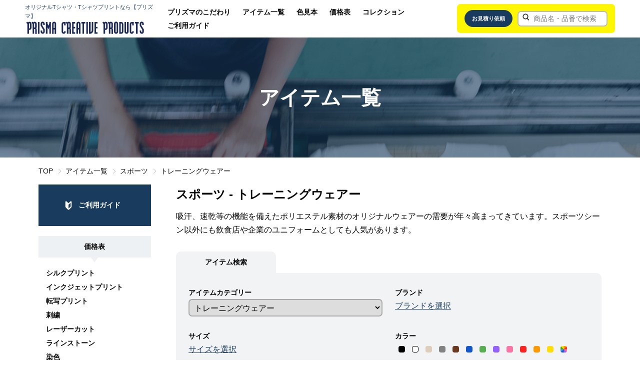

--- FILE ---
content_type: text/html; charset=UTF-8
request_url: https://www.prismacreative.jp/sports/training_wear
body_size: 9757
content:
<!DOCTYPE html>
<html lang="ja">
<head>
 <meta charset="UTF-8">
 <meta http-equiv="X-UA-Compatible" content="IE=edge">
 <meta name="viewport" content="width=device-width,initial-scale=1.0">

 <link rel="icon" href="/contents/wp-content/themes/prismacreative/assets/img/common/favicon.ico">
 <link rel="apple-touch-icon" href="/contents/wp-content/themes/prismacreative/assets/img/common/apple-touch-icon.png" sizes="180x180">

 <!-- Google Tag Manager -->
 <script>(function(w,d,s,l,i){w[l]=w[l]||[];w[l].push({'gtm.start':
 new Date().getTime(),event:'gtm.js'});var f=d.getElementsByTagName(s)[0],
 j=d.createElement(s),dl=l!='dataLayer'?'&l='+l:'';j.async=true;j.src=
 'https://www.googletagmanager.com/gtm.js?id='+i+dl;f.parentNode.insertBefore(j,f);
 })(window,document,'script','dataLayer','GTM-NP4KZLW');</script>
 <!-- End Google Tag Manager -->

  <title>トレーニングウェア一|オリジナルTシャツ・プリントなら【プリズマ】</title>
   <meta name="keywords" content="トレーニングウェア,トレーニング,練習着,ジャージ,ドライジャケット">
   <meta name="description" content="練習やウォーミングアップに最適なトレーニングウェア一覧ページです。このページにはセットアップのトレーニングシャツ、ドライスウェットパーカーー、ランニングベストやウィンドブレーカージャケットなどを掲載しています。オリジナルトレーニングウェアのプリント、作成ならプリズマにお任せください。">
   <link rel='stylesheet' id='assets-swiper-bundle-css'  href='/contents/wp-content/themes/prismacreative/assets/css/swiper-bundle.min.css' type='text/css' media='all' />
 <link rel='stylesheet' id='assets-css-image-compare-viewer'  href='/contents/wp-content/themes/prismacreative/assets/css/image-compare-viewer.min.css' type='text/css' media='all' />
 <link rel='stylesheet' id='assets-css-css.gg-css'  href='/contents/wp-content/themes/prismacreative/assets/css/icons.css' type='text/css' media='all' />
 <link rel='stylesheet' id='assets-css-app-css'  href='/contents/wp-content/themes/prismacreative/assets/css/app.css?ver=1.1.19' type='text/css' media='all' />
 <link rel='stylesheet' id='assets-css-animation-css'  href='/contents/wp-content/themes/prismacreative/assets/css/animation.css?ver=1.1.19' type='text/css' media='all' />
</head>
<body>
<!-- Google Tag Manager (noscript) -->
<noscript><iframe src="https://www.googletagmanager.com/ns.html?id=GTM-NP4KZLW"
 height="0" width="0" style="display:none;visibility:hidden"></iframe></noscript>
<!-- End Google Tag Manager (noscript) -->
<header class="l-header fixed">
 <div class="l-header__container">
 <div>
 <p class="u-visibility__sm-hide u-text__color navy u-text__fs-1_1">オリジナルTシャツ・Tシャツプリントなら【プリズマ】</p>
 <a class="logo" href="/"><img src="/contents/wp-content/themes/prismacreative/assets/img/common/logo.svg"></a>
 </div>
 <div>
 <div class="l-header__nav-lg">
 <ul class="c-list__header-nav">
 <li><a class="c-link__header-nav" href="/contents/commitment">プリズマのこだわり</a></li>
 <li><a class="c-link__header-nav" href="/item">アイテム一覧</a></li>
 <li><a class="c-link__header-nav" href="/contents/colorsample">色見本</a></li>
 <li><a class="c-link__header-nav" href="/contents/price">価格表</a></li>
 <li><a class="c-link__header-nav" href="/collections">コレクション</a></li>
 <li><a class="c-link__header-nav" href="/contents/guide">ご利用ガイド</a></li>
 </ul>
 <div class="p-panel__header-search">
 <a class="c-button__round navy size-xs" href="/quotation">お見積り依頼</a>
 <!-- Google検索 -->
  <form method="get" action="/item/search">
 <div class="c-form__input-group prepend-icon">
 <i class="gg-search ggs--0_7"></i>
 <input name="keyword" type="text" class="c-form__input size-s" placeholder="商品名・品番で検索">
 </div>
 </form>
 </div>
 </div>
 <div class="l-header__nav-sm">
 <div class="c-button__header-menu open">
 <span class="badge">MENU</span>
 <span class="hamburger close"><span></span></span>
 </div>
 </div>
 </div>
 </div>
</header>
<div id="header-menu" class="l-header__menu-sm">
 <div class="l-main__container">
 <div class="u-text__right u-margin__mb15">
 <div class="c-button__header-menu close">
 <span class="badge">MENU</span>
 <span class="hamburger open"><span></span></span>
 </div>
 </div>
 <a class="c-link__header-menu u-margin__mb10" href="/contents/commitment">プリズマのこだわり</a>
 <a class="c-link__header-menu u-margin__mb10" href="/item">アイテム一覧</a>
 <a class="c-link__header-menu u-margin__mb10" href="/contents/colorsample">色見本</a>
 <a class="c-link__header-menu u-margin__mb10" href="/contents/price">価格表</a>
 <a class="c-link__header-menu u-margin__mb10" href="/collections">コレクション</a>
 <a class="c-link__header-menu u-margin__mb30" href="/contents/guide">ご利用ガイド</a>
 <form method="get" action="/item/search">
 <div class="c-form__input-group prepend-icon">
 <i class="gg-search ggs--0_8"></i>
 <input name="keyword" type="text" class="c-form__input size-l" placeholder="商品名・品番で検索">
 </div>
 </form>
 <div class="u-margin__mt30 u-margin__mb15">
 <a class="c-button__round navy size-xs" href="/inquiry">お問い合わせ</a>
 </div>
 <a class="c-button__round silver size-xs" href="javascript:void(0);" onClick="close_headermenu();"><span>閉じる</span><i class="gg-close ggs--0_7"></i></a>
 </div>
</div>
<main>
 <div class="l-main__hero c-hero bg-brands">
 <h1 class="animate" data-animate="fadeIn" data-duration="0.75s" data-delay="0s" data-iteration="1">アイテム一覧</h1>
 </div>
 <div class="l-main__container">
  <ul class="c-list__breadcrumb">
  <li><a href="/">TOP</a></li>
  <li><a href="/item">アイテム一覧</a></li>
  <li><a href="/sports">スポーツ</a></li>
  <li><a href="/sports/training_wear">トレーニングウェアー</a></li>
 </ul>
 <div class="l-main__content-row">
 <!-- sidemenu -->
<div>
 <div class="u-margin__mb20">
 <a class="c-button__side navy" href="/contents/guide"><i class="c-icon__beginner wt"></i><span>ご利用ガイド</span></a>
 </div>

 <a class="c-hdading__side-menu" href="/contents/price">価格表</a>
 <ul class="c-list__side-category u-margin__mb30">
 <li><a href="/contents/price/price_cat_processing/silkprint">シルクプリント</a></li>
 <li><a href="/contents/price/price_cat_processing/inkjet">インクジェットプリント</a></li>
 <li><a href="/contents/price/price_cat_processing/transfer">転写プリント</a></li>
 <li><a href="/contents/price/price_cat_processing/embroidery">刺繍</a></li>
 <li><a href="/contents/price/price_cat_processing/laser">レーザーカット</a></li>
 <li><a href="/contents/price/price_cat_processing/hotfix">ラインストーン</a></li>
 <li><a href="/contents/price/price_cat_processing/dyeing">染色</a></li>
 <li><a href="/contents/price/price_cat_processing/finish">仕上げ</a></li>
 <li><a href="/contents/price/price_cat_processing/spindle_exchange">スピンドルコード交換</a></li>
 <li><a href="/contents/price/price_cat_processing/decal">UVデカール</a></li>
 <li><a href="/contents/price/price_cat_processing/sublimation">昇華プリント</a></li>
 </ul>

 <div class="u-margin__mb10">
 <a class="c-button__side yellow" href="/quotation"><i class="c-icon__calculator"></i><span>お見積り依頼</span></a>
 </div>
 <div class="u-margin__mb10">
 <a class="c-button__side navy" href="/sample"><span>無料サンプル請求</span></a>
 </div>
 <div class="u-margin__mb20">
 <a class="c-button__side-borderd navy" href="/contents/catalog"><i class="c-icon__note"></i><span>電子カタログ</span></a>
 </div>

 <p class="c-hdading__side-menu">カテゴリーから商品を探す</p>
 <ul class="c-list__side-category u-margin__mb20">
 <li><a class="c-link__side-category" href="/item"><span>全ての商品</span></a></li>
 <li><a class="c-link__side-category" href="/tshirts"><i class="c-icon__item-category tshirts"></i><span>半袖Ｔシャツ</span></a></li>
 <li><a class="c-link__side-category" href="/longsleeve"><i class="c-icon__item-category longsleeve"></i><span>長袖Tシャツ</span></a></li>
 <li><a class="c-link__side-category" href="/polo"><i class="c-icon__item-category polo"></i><span>ポロシャツ</span></a></li>
 <li><a class="c-link__side-category" href="/shirts"><i class="c-icon__item-category shirts"></i><span>シャツ</span></a></li>
 <li><a class="c-link__side-category" href="/tanktop"><i class="c-icon__item-category tanktop"></i><span>タンクトップ</span></a></li>
 <li><a class="c-link__side-category" href="/sweat"><i class="c-icon__item-category sweat"></i><span>スウェット</span></a></li>
 <li><a class="c-link__side-category" href="/ladies"><i class="c-icon__item-category ladies"></i><span>レディース</span></a></li>
 <li><a class="c-link__side-category" href="/kids"><i class="c-icon__item-category kids"></i><span>キッズ</span></a></li>
 <li><a class="c-link__side-category" href="/baby"><i class="c-icon__item-category baby"></i><span>ベビー</span></a></li>
 <li><a class="c-link__side-category" href="/jacket"><i class="c-icon__item-category jacket"></i><span>ジャケット</span></a></li>
 <li><a class="c-link__side-category" href="/sports"><i class="c-icon__item-category sports"></i><span>スポーツ</span></a></li>
 <li><a class="c-link__side-category" href="/cap"><i class="c-icon__item-category cap"></i><span>キャップ</span></a></li>
 <li><a class="c-link__side-category" href="/bag"><i class="c-icon__item-category bag"></i><span>バッグ</span></a></li>
 <li><a class="c-link__side-category" href="/apron"><i class="c-icon__item-category apron"></i><span>エプロン</span></a></li>
 <li><a class="c-link__side-category" href="/towel"><i class="c-icon__item-category towel"></i><span>タオル、バンダナ</span></a></li>
 <li><a class="c-link__side-category" href="/contents/originaltag"><i class="c-icon__item-category originaltag"></i><span>ブランドネーム</span></a></li>
 <li><a class="c-link__side-category" href="/contents/stickers"><i class="c-icon__item-category stickers"></i><span>ステッカー</span></a></li>
 <li><a class="c-link__side-category" href="/acrylic_charm"><i class="c-icon__item-category acrylic_charm"></i><span>アクリルチャーム</span></a></li>
 <li><a class="c-link__side-category" href="/mug_cup"><i class="c-icon__item-category mug_cup"></i><span>マグカップ</span></a></li>
 <li><a class="c-link__side-category" href="/glasses"><i class="c-icon__item-category glasses"></i><span>グラス</span></a></li>
 <li><a class="c-link__side-category" href="/bottles_tummblers"><i class="c-icon__item-category bottles_tummblers"></i><span>ボトル・タンブラー</span></a></li>
 <li><a class="c-link__side-category" href="/mousepad"><i class="c-icon__item-category mousepad"></i><span>マウスパッド</span></a></li>
 <li><a class="c-link__side-category" href="/coaster"><i class="c-icon__item-category coaster"></i><span>コースター</span></a></li>
 <li><a class="c-link__side-category" href="/iPhone_case"><i class="c-icon__item-category iPhone_case"></i><span>iPhoneケース</span></a></li>
 <li><a class="c-link__side-category" href="/others"><i class="c-icon__item-category others"></i><span>その他</span></a></li>
 <li><a class="c-link__side-category" href="/brands"><span>ブランド一覧</span></a></li>
 <li><a class="c-link__side-category" href="/discontinued"><span>過去の品番</span></a></li>
 </ul>

 <p class="c-hdading__side-menu">カラーから商品を探す</p>
 <form action="/item/search" method="get">
 <ul class="c-list__side-category u-margin__mb20">
 <li><label class="c-form__checkbox size-s"><input type="checkbox" name="colors[]" value="black"><span><i class="c-icon__palette black"></i><span class="u-text__bold">ブラック系</span></span></label></li>
 <li><label class="c-form__checkbox size-s"><input type="checkbox" name="colors[]" value="white"><span><i class="c-icon__palette white"></i><span class="u-text__bold">ホワイト系</span></span></label></li>
 <li><label class="c-form__checkbox size-s"><input type="checkbox" name="colors[]" value="beige"><span><i class="c-icon__palette beige"></i><span class="u-text__bold">ベージュ系</span></span></label></li>
 <li><label class="c-form__checkbox size-s"><input type="checkbox" name="colors[]" value="grey"><span><i class="c-icon__palette grey"></i><span class="u-text__bold">グレー系</span></span></label></li>
 <li><label class="c-form__checkbox size-s"><input type="checkbox" name="colors[]" value="brown"><span><i class="c-icon__palette brown"></i><span class="u-text__bold">ブラウン系</span></span></label></li>
 <li><label class="c-form__checkbox size-s"><input type="checkbox" name="colors[]" value="blue"><span><i class="c-icon__palette blue"></i><span class="u-text__bold">ブルー系</span></span></label></li>
 <li><label class="c-form__checkbox size-s"><input type="checkbox" name="colors[]" value="green"><span><i class="c-icon__palette green"></i><span class="u-text__bold">グリーン系</span></span></label></li>
 <li><label class="c-form__checkbox size-s"><input type="checkbox" name="colors[]" value="purple"><span><i class="c-icon__palette purple"></i><span class="u-text__bold">パープル系</span></span></label></li>
 <li><label class="c-form__checkbox size-s"><input type="checkbox" name="colors[]" value="pink"><span><i class="c-icon__palette pink"></i><span class="u-text__bold">ピンク系</span></span></label></li>
 <li><label class="c-form__checkbox size-s"><input type="checkbox" name="colors[]" value="red"><span><i class="c-icon__palette red"></i><span class="u-text__bold">レッド系</span></span></label></li>
 <li><label class="c-form__checkbox size-s"><input type="checkbox" name="colors[]" value="orange"><span><i class="c-icon__palette orange"></i><span class="u-text__bold">オレンジ系</span></span></label></li>
 <li><label class="c-form__checkbox size-s"><input type="checkbox" name="colors[]" value="yellow"><span><i class="c-icon__palette yellow"></i><span class="u-text__bold">イエロー系</span></span></label></li>
 <li><label class="c-form__checkbox size-s"><input type="checkbox" name="colors[]" value="other"><span><i class="c-icon__palette other"></i><span class="u-text__bold">その他</span></span></label></li>
 </ul>
 <div class="l-main__side-category-btn u-margin__mb30">
 <input type="hidden" name="keyword" value="">
 <button class="c-button__round size-xs silver" type="reset">クリア</button>&nbsp;
 <button class="c-button__round size-xs yellow" type="submit">検&nbsp;索</button>
 </div>
 </form>

 <a class="c-hdading__side-menu" href="/contents/colorsample">色見本</a>
 <ul class="c-list__side-category u-margin__mb30">
 <li><a href="/contents/colorsample/colorsample_cat/silkprint">シルクプリント</a></li>
 <li><a href="/contents/colorsample/colorsample_cat/transfer">転写プリント</a></li>
 <li><a href="/contents/colorsample/colorsample_cat/embroidery">刺繍関係</a></li>
 <li><a href="/contents/colorsample/colorsample_cat/laser">レーザーカット</a></li>
 <li><a href="/contents/colorsample/colorsample_cat/hotfix">ラインストーン</a></li>
 <li><a href="/contents/colorsample/colorsample_cat/dyeing">染色</a></li>
 <li><a href="/contents/colorsample/colorsample_cat/others">その他</a></li>
 </ul>

 <ul class="c-list__side-menu">
 <li><a class="c-button__side-borderd navy" href="/collections"><i class="c-icon__hanger"></i><span>コレクション</span></a></li>
 <li><a class="c-button__side-borderd navy" href="/contents/columns"><i class="c-icon__column"></i><span>コラム</span></a></li>
 <li><a class="c-button__side-borderd navy" href="/contents/interview"><i class="c-icon__interview"></i><span>達人インタビュー</span></a></li>
 <li><a class="c-button__side-borderd navy" href="/contents/words"><i class="c-icon__search"></i><span>用語集</span></a></li>
 <li><a class="c-button__side-borderd navy" href="/contents/fonts"><i class="c-icon__font"></i><span>フォント(書体)集</span></a></li>
 <li><a class="c-button__side-borderd navy" href="/contents/design"><i class="c-icon__download"></i><span class="u-text__fs-1_2">デザインテンプレート</span></a></li>
 </ul>
</div>
<!-- sidemenu end -->
 <div>
    <h2>スポーツ - トレーニングウェアー</h2>
  <p class="u-margin__mb30">吸汗、速乾等の機能を備えたポリエステル素材のオリジナルウェアーの需要が年々高まってきています。スポーツシーン以外にも飲食店や企業のユニフォームとしても人気があります。</p>

  <div class="p-panel__search size-s u-margin__mb30">
 <div class="button-wrap">
 <div class="c-button__search-tab active">アイテム検索</div>
 </div>
 <div class="box">
 <form method="GET" action="/item/search">
 <div class="l-main__row margin-s">
 <div class="l-main__col sm-1_1 lg-1_2">
 <div><label class="c-form__label size-s">アイテムカテゴリー</label></div>
 <select name="category" class="c-form__select block">
  <option value="/sports">すべて</option>
  <option value="/sports/dry_tshirts">ドライTシャツ</option>
  <option value="/sports/dry_polo">ドライポロシャツ</option>
  <option value="/sports/pocket_dry_polo">ポケット付きドライポロシャツ</option>
  <option value="/sports/pocketless_dry_polo">ポケット無しドライポロシャツ</option>
  <option value="/sports/dry_longsleeve">ドライ長袖Tシャツ</option>
  <option value="/sports/bibs">ビブス</option>
  <option value="/sports/training_wear">トレーニングウェアー</option>
  <option value="/sports/ladies_dry_tshirts">レディースドライTシャツ</option>
  </select>
 </div>
 <div class="l-main__col sm-1_1 lg-1_2">
 <div><label class="c-form__label size-s">ブランド</label></div>
 <div>
 <a class="c-link__borderd u-text__color navy c-link__design-modal" data-micromodal-trigger="modal-brands">ブランドを選択</a>
 <p class="u-text__fs-1_4" id="checked-brands"></p>
 <!-- Modal -->
 <div class="modal micromodal-slide" id="modal-brands" aria-hidden="true">
 <div class="l-modal__overlay" tabindex="-1" data-micromodal-close>
 <div class="l-modal__container size-xl" role="dialog" aria-modal="true">
 <header class="l-modal__header"><i class="c-icon__modal-close" aria-label="Close modal" data-micromodal-close></i></header>
 <h2 class="u-margin__mb30">ブランド選択</h2>
 <!-- ブランド表示用 -->
 <div class="l-main__row margin-xs" id="checkbox-brands"></div>
 <div class="l-main__button-row u-margin__mt30">
 <a class="c-button__round silver" href="" id="reset-brands"><span>リセット</span></a>
 <a class="c-button__round yellow" href="" data-micromodal-close><span>選択</span></a>
 </div>
 </div>
 </div>
 </div>
 <!-- Modal -->
 </div>
 </div>
 <div class="l-main__col sm-1_1 lg-1_2">
 <div><label class="c-form__label size-s">サイズ</label></div>
 <div>
 <a class="c-link__borderd u-text__color navy c-link__design-modal" data-micromodal-trigger="modal-size">サイズを選択</a>
 <p class="u-text__fs-1_4" id="checked-sizes"></p>
 <!-- Modal -->
 <div class="modal micromodal-slide" id="modal-size" aria-hidden="true">
 <div class="l-modal__overlay" tabindex="-1" data-micromodal-close>
 <div class="l-modal__container size-xl" role="dialog" aria-modal="true">
 <header class="l-modal__header"><i class="c-icon__modal-close" aria-label="Close modal" data-micromodal-close></i></header>
 <h2 class="u-margin__mb30">サイズ選択</h2>
 <!-- サイズ表示用 -->
 <div id="displaySizeArea"></div>
 <div class="l-main__button-row">
 <a class="c-button__round silver" href="" id="reset-sizes"><span>リセット</span></a>
 <a class="c-button__round yellow" href="" data-micromodal-close><span>選択</span></a>
 </div>
 </div>
 </div>
 </div>
 <!-- Modal -->
 </div>
 </div>
 <div class="l-main__col sm-1_1 lg-1_2">
 <div><label class="c-form__label size-s">カラー</label></div>
 <div>
 <div class="c-form__palette-group check-colors"></div>
 </div>
 </div>
 </div>
 <div class="l-main__button-row u-margin__mt20">
 <a class="c-button__round yellow form-submit" href=""><i class="gg-search ggs--0_7"></i><span>絞り込み</span></a>
 </div>
 </form>
 </div>
 </div>
 
  <p class="u-text__bold">アイテムカテゴリー:</p>
 <ul class="c-list__item-cat u-margin__mb30">
  <li><a class="c-link__borderd u-text__color navy" href="/sports">すべて(59)</a></li>
  <li><a class="c-link__borderd u-text__color navy" href="/sports/dry_tshirts">ドライTシャツ(20)</a></li>
  <li><a class="c-link__borderd u-text__color navy" href="/sports/dry_polo">ドライポロシャツ(20)</a></li>
  <li><a class="c-link__borderd u-text__color navy" href="/sports/pocket_dry_polo">ポケット付きドライポロシャツ(13)</a></li>
  <li><a class="c-link__borderd u-text__color navy" href="/sports/pocketless_dry_polo">ポケット無しドライポロシャツ(7)</a></li>
  <li><a class="c-link__borderd u-text__color navy" href="/sports/dry_longsleeve">ドライ長袖Tシャツ(7)</a></li>
  <li><a class="c-link__borderd u-text__color navy" href="/sports/bibs">ビブス(4)</a></li>
  <li><a class="c-link__borderd u-text__color navy" href="/sports/training_wear">トレーニングウェアー(8)</a></li>
  <li><a class="c-link__borderd u-text__color navy" href="/sports/ladies_dry_tshirts">レディースドライTシャツ(2)</a></li>
  </ul>
 
 
 <div class="l-main__row margin-s">
  <div class="l-main__col sm-1_2 lg-1_4">
 <div class="p-panel__item">
 <a href="/item/00372SAH">
 <span class="item-img">
 <i class="c-icon__brands glimmer"></i>
 <img src="/files/item/00372SAH/00372SAH.jpg">
 <span class="item-badges">
   </span>
 </span>
 <span class="item-number">グリマー 00372SAH</span>
 <span class="item-name">ドライストレッチハーフパンツ</span>
</a>
<dl>
  <dt>ブランド</dt>
 <dd>グリマー</dd>
  <dt>カラー</dt>
 <dd>
  3色
  </dd>
</dl>
<div class="color-palette">
  <i class="c-icon__palette-round size-s black"></i>
     <i class="c-icon__palette-round size-s grey"></i>
     <i class="c-icon__palette-round size-s blue"></i>
       </div>
<dl>
 <dt>サイズ</dt>
 <dd>10サイズ(WS〜5L)</dd>
  <dt>素材</dt>
 <dd style="font-weight: normal;font-size:11px;">
 （ポリエステル100%）
 </dd>
  <dt>価格</dt>
 <dd>
   <p class="price">¥2,070～</p>
 <p class="u-text__taxin size-s">(税込 ¥2,277～)</p>
   </dd>
</dl>
<div class="size-wrap">
  <span class="c-badge__item-size adult">アダルト</span>
   <span class="c-badge__item-size ladies">レディース</span>
   </div>
 </div>
 </div>
  <div class="l-main__col sm-1_2 lg-1_4">
 <div class="p-panel__item">
 <a href="/item/591401">
 <span class="item-img">
 <i class="c-icon__brands unitedathle"></i>
 <img src="/files/item/591401/591401.jpg">
 <span class="item-badges">
   </span>
 </span>
 <span class="item-number">ユナイテッドアスレ 591401</span>
 <span class="item-name">4.1オンス ドライアスレチックショーツ</span>
</a>
<dl>
  <dt>ブランド</dt>
 <dd>ユナイテッドアスレ</dd>
  <dt>カラー</dt>
 <dd>
  2色
  </dd>
</dl>
<div class="color-palette">
  <i class="c-icon__palette-round size-s black"></i>
        <i class="c-icon__palette-round size-s blue"></i>
       </div>
<dl>
 <dt>サイズ</dt>
 <dd>5サイズ(S〜XXL)</dd>
  <dt>素材</dt>
 <dd style="font-weight: normal;font-size:11px;">
 ポリエステル 100％
 </dd>
  <dt>価格</dt>
 <dd>
   <p class="price">¥1,170～</p>
 <p class="u-text__taxin size-s">(税込 ¥1,287～)</p>
   </dd>
</dl>
<div class="size-wrap">
  <span class="c-badge__item-size adult">アダルト</span>
    </div>
 </div>
 </div>
  <div class="l-main__col sm-1_2 lg-1_4">
 <div class="p-panel__item">
 <a href="/item/722001">
 <span class="item-img">
 <i class="c-icon__brands unitedathle"></i>
 <img src="/files/item/722001/722001.jpg">
 <span class="item-badges">
   </span>
 </span>
 <span class="item-number">ユナイテッドアスレ 722001</span>
 <span class="item-name">コットンライク ナイロン トレーニング ジャケット（裏地付）</span>
</a>
<dl>
  <dt>ブランド</dt>
 <dd>ユナイテッドアスレ</dd>
  <dt>カラー</dt>
 <dd>
  6色
  </dd>
</dl>
<div class="color-palette">
  <i class="c-icon__palette-round size-s black"></i>
     <i class="c-icon__palette-round size-s grey"></i>
   <i class="c-icon__palette-round size-s brown"></i>
    <i class="c-icon__palette-round size-s blue"></i>
       </div>
<dl>
 <dt>サイズ</dt>
 <dd>4サイズ(S〜XL)</dd>
  <dt>素材</dt>
 <dd style="font-weight: normal;font-size:11px;">
 ナイロン 100％/裏地：メッシュ ポリエステル 100％
 </dd>
  <dt>価格</dt>
 <dd>
   <p class="price">¥4,430～</p>
 <p class="u-text__taxin size-s">(税込 ¥4,873～)</p>
   </dd>
</dl>
<div class="size-wrap">
  <span class="c-badge__item-size adult">アダルト</span>
    </div>
 </div>
 </div>
  <div class="l-main__col sm-1_2 lg-1_4">
 <div class="p-panel__item">
 <a href="/item/00325ACP">
 <span class="item-img">
 <i class="c-icon__brands glimmer"></i>
 <img src="/files/item/00325ACP/00325ACP.jpg">
 <span class="item-badges">
   </span>
 </span>
 <span class="item-number">グリマー 00325ACP</span>
 <span class="item-name">4.4オンス ドライハーフパンツ</span>
</a>
<dl>
  <dt>ブランド</dt>
 <dd>グリマー</dd>
  <dt>カラー</dt>
 <dd>
  15色
  </dd>
</dl>
<div class="color-palette">
  <i class="c-icon__palette-round size-s black"></i>
   <i class="c-icon__palette-round size-s white"></i>
    <i class="c-icon__palette-round size-s grey"></i>
    <i class="c-icon__palette-round size-s green"></i>
   <i class="c-icon__palette-round size-s blue"></i>
   <i class="c-icon__palette-round size-s purple"></i>
   <i class="c-icon__palette-round size-s pink"></i>
   <i class="c-icon__palette-round size-s red"></i>
   <i class="c-icon__palette-round size-s orange"></i>
   <i class="c-icon__palette-round size-s yellow"></i>
  </div>
<dl>
 <dt>サイズ</dt>
 <dd>14サイズ(100〜5L)</dd>
  <dt>素材</dt>
 <dd style="font-weight: normal;font-size:11px;">
 ポリエステル 100％
 </dd>
  <dt>価格</dt>
 <dd>
   <p class="price">¥730～</p>
 <p class="u-text__taxin size-s">(税込 ¥803～)</p>
   </dd>
</dl>
<div class="size-wrap">
  <span class="c-badge__item-size adult">アダルト</span>
    <span class="c-badge__item-size kids">キッズ</span>
  </div>
 </div>
 </div>
  <div class="l-main__col sm-1_2 lg-1_4">
 <div class="p-panel__item">
 <a href="/item/00321ACR">
 <span class="item-img">
 <i class="c-icon__brands glimmer"></i>
 <img src="/files/item/00321ACR/00321ACR.jpg">
 <span class="item-badges">
   </span>
 </span>
 <span class="item-number">グリマー 00321ACR</span>
 <span class="item-name">4.4オンス ドライパンツ</span>
</a>
<dl>
  <dt>ブランド</dt>
 <dd>グリマー</dd>
  <dt>カラー</dt>
 <dd>
  5色
  </dd>
</dl>
<div class="color-palette">
  <i class="c-icon__palette-round size-s black"></i>
     <i class="c-icon__palette-round size-s grey"></i>
     <i class="c-icon__palette-round size-s blue"></i>
       </div>
<dl>
 <dt>サイズ</dt>
 <dd>8サイズ(SS〜5L)</dd>
  <dt>素材</dt>
 <dd style="font-weight: normal;font-size:11px;">
 ポリエステル100％
 </dd>
  <dt>価格</dt>
 <dd>
   <p class="price">¥1,110～</p>
 <p class="u-text__taxin size-s">(税込 ¥1,221～)</p>
   </dd>
</dl>
<div class="size-wrap">
  <span class="c-badge__item-size adult">アダルト</span>
    </div>
 </div>
 </div>
  <div class="l-main__col sm-1_2 lg-1_4">
 <div class="p-panel__item">
 <a href="/item/190101">
 <span class="item-img">
 <i class="c-icon__brands unitedathle"></i>
 <img src="/files/item/190101/190101.jpg">
 <span class="item-badges">
  <span class="c-badge red size-s u-text__font-en">NEW</span>
   </span>
 </span>
 <span class="item-number">ユナイテッドアスレ 190101</span>
 <span class="item-name">7.0オンス スムース ラグランスリーブ トラック ジャケット</span>
</a>
<dl>
  <dt>ブランド</dt>
 <dd>ユナイテッドアスレ</dd>
  <dt>カラー</dt>
 <dd>
  7色
  </dd>
</dl>
<div class="color-palette">
  <i class="c-icon__palette-round size-s black"></i>
   <i class="c-icon__palette-round size-s white"></i>
    <i class="c-icon__palette-round size-s grey"></i>
     <i class="c-icon__palette-round size-s blue"></i>
       <i class="c-icon__palette-round size-s yellow"></i>
  </div>
<dl>
 <dt>サイズ</dt>
 <dd>4サイズ(S〜XL)</dd>
  <dt>素材</dt>
 <dd style="font-weight: normal;font-size:11px;">
 ポリエステル 100％
 </dd>
  <dt>価格</dt>
 <dd>
   <p class="price">¥3,360～</p>
 <p class="u-text__taxin size-s">(税込 ¥3,696～)</p>
   </dd>
</dl>
<div class="size-wrap">
  <span class="c-badge__item-size adult">アダルト</span>
    </div>
 </div>
 </div>
  <div class="l-main__col sm-1_2 lg-1_4">
 <div class="p-panel__item">
 <a href="/item/190201">
 <span class="item-img">
 <i class="c-icon__brands unitedathle"></i>
 <img src="/files/item/190201/190201.jpg">
 <span class="item-badges">
  <span class="c-badge red size-s u-text__font-en">NEW</span>
   </span>
 </span>
 <span class="item-number">ユナイテッドアスレ 190201</span>
 <span class="item-name">7.0オンス スムース トラック パンツ</span>
</a>
<dl>
  <dt>ブランド</dt>
 <dd>ユナイテッドアスレ</dd>
  <dt>カラー</dt>
 <dd>
  7色
  </dd>
</dl>
<div class="color-palette">
  <i class="c-icon__palette-round size-s black"></i>
   <i class="c-icon__palette-round size-s white"></i>
    <i class="c-icon__palette-round size-s grey"></i>
     <i class="c-icon__palette-round size-s blue"></i>
       <i class="c-icon__palette-round size-s yellow"></i>
  </div>
<dl>
 <dt>サイズ</dt>
 <dd>4サイズ(S〜XL)</dd>
  <dt>素材</dt>
 <dd style="font-weight: normal;font-size:11px;">
 ポリエステル 100％
 </dd>
  <dt>価格</dt>
 <dd>
   <p class="price">¥2,660～</p>
 <p class="u-text__taxin size-s">(税込 ¥2,926～)</p>
   </dd>
</dl>
<div class="size-wrap">
  <span class="c-badge__item-size adult">アダルト</span>
    </div>
 </div>
 </div>
  <div class="l-main__col sm-1_2 lg-1_4">
 <div class="p-panel__item">
 <a href="/item/00320ACQ">
 <span class="item-img">
 <i class="c-icon__brands glimmer"></i>
 <img src="/files/item/00320ACQ/00320ACQ.jpg">
 <span class="item-badges">
   </span>
 </span>
 <span class="item-number">グリマー 00320ACQ</span>
 <span class="item-name">4.4オンス ドライアンクルパンツ</span>
</a>
<dl>
  <dt>ブランド</dt>
 <dd>グリマー</dd>
  <dt>カラー</dt>
 <dd>
  5色
  </dd>
</dl>
<div class="color-palette">
  <i class="c-icon__palette-round size-s black"></i>
     <i class="c-icon__palette-round size-s grey"></i>
     <i class="c-icon__palette-round size-s blue"></i>
       </div>
<dl>
 <dt>サイズ</dt>
 <dd>8サイズ(SS〜5L)</dd>
  <dt>素材</dt>
 <dd style="font-weight: normal;font-size:11px;">
 ポリエステル100％
 </dd>
  <dt>価格</dt>
 <dd>
   <p class="price">¥830～</p>
 <p class="u-text__taxin size-s">(税込 ¥913～)</p>
   </dd>
</dl>
<div class="size-wrap">
  <span class="c-badge__item-size adult">アダルト</span>
    </div>
 </div>
 </div>
 </div>
 </div>
 </div>
 </div>
</main>
<!-- CVエリア -->
<!-- フッター -->
<div class="l-footer__cvarea">
 <div class="l-main__container size-s">
 <h2 class="c-heading__cvarea-h2">お見積り・お問い合わせ</h2>
 <p class="u-text__color wt u-text__bold u-text__center u-margin__mb5"><span class="u-text__highlight orange">オリジナルアイテムの発注ミニマムは基本1デザイン10枚から。</span></p>
 <p class="u-text__color wt u-text__bold u-text__center u-margin__mb5">業種を問わず、個人の方にも、工場価格を提供しています。</p>
 <p class="u-text__color wt u-text__bold u-text__center u-margin__mb40">商品やプリント手法、納期など、各種ご質問はこちらからお問い合わせください。</p>
 <div class="l-footer__cvarea-row u-margin__mb40">
 <div>
 <div class="p-cvarea__tel">
 <p class="tel"><i class="c-icon__tel wt"></i><a class="tel" href="tel:0667870100">06-6787-0100</a></p>
 <p class="u-text__center">営業時間 平日9:00-18:00</p>
 </div>
 </div>
 <div class="u-text__center">
 <h3 class="u-margin__mb0"><a class="c-button__round wt size-xl" href="/inquiry"><span>お問い合わせ</span></a></h3>
 </div>
 </div>
 <div class="l-footer__cvarea-row">
 <div>
 <div class="p-cvarea__box">
 <p class="u-text__center u-text__color wt u-text__bold u-margin__mb20">プリントのクオリティーが確認できる無料のハギレサンプルを用意しております。</p>
 <h3 class="u-margin__mb0 u-text__center"><a class="c-button__round wt size-l" href="/sample">無料サンプル請求</a></h3>
 </div>
 </div>
 <div>
 <div class="p-cvarea__box">
 <p class="u-text__center u-text__color wt u-text__bold u-margin__mb20">制作物の具体的な料金に関しましてはこちらのフォームよりお問い合わせください。</p>
 <h3 class="u-margin__mb0 u-text__center"><a class="c-button__round yellow size-l" href="/quotation"><i class="c-icon__calculator"></i><span>お見積り依頼</span></a></h3>
 </div>
 </div>
 </div>
 </div>
</div>
<footer class="l-footer">
 <div class="l-main__container">
 <div>
 <div class="l-footer__address u-margin__mb30">
 <p class="u-margin__mb10">
 <img src="/contents/wp-content/themes/prismacreative/assets/img/common/logo.svg" width="260">
 </p>
 <h2 class="c-heading__footer-corp-h2"><span class="sub">オリジナルTシャツ・Tシャツプリント制作</span>株式会社プリズマ</h2>
 <p class="u-text__color navy u-text__fs-1_4">〒577-0024  大阪府東大阪市荒本西4-2-1</p>
 </div>
 <div class="l-footer__tel u-margin__mb30">
 <div class="footer-tel">
 <span>tel.</span><a class="tel" href="tel:0667870100">06-6787-0100</a>
 </div>
 <div class="footer-tel">
 <span>fax.</span><a class="tel" href="tel:0667870071">06-6787-0071</a> 
 </div>
 <div>
 <p class="u-text__color navy u-text__fs-1_4">営業時間 平日9:00-18:00</p>
 </div>
 </div>
 <p class="u-visibility__sm-hide u-text__color navy u-text__fs-1_4 u-margin__mb10 u-text__bold">営業日カレンダー</p>
 <div class="u-visibility__sm-hide">
 <div class="l-footer__calendar u-margin__mb50">
 <div>
 <p class="footer-month">2025 / 12</p>
 <a href="/contents/calendar"><img src="/contents/wp-content/themes/prismacreative/assets/img/calendar/this_month.jpg"></a>
 </div>
 <div>
 <p class="footer-month">2026 / 1</p>
 <a href="/contents/calendar"><img src="/contents/wp-content/themes/prismacreative/assets/img/calendar/next_month.jpg"></a>
 </div>
 </div>
 </div>
 </div>
 <div>
 <div>
 <div class="l-footer__btn u-margin__mb40">
 <a class="c-button__round navy" href="/inquiry"><span>お問い合わせ</span></a>
 <a class="c-button__round yellow" href="/quotation"><span>お見積り依頼</span></a>
 </div>
 <div class="u-visibility__sm-hide">
 <div class="l-footer__sitemap">
 <ul>
 <li><a class="c-link__footer-sitemap" href="/">トップページ</a></li>
 <li><a class="c-link__footer-sitemap" href="/contents/commitment">プリズマのこだわり</a></li>
 <li><a class="c-link__footer-sitemap" href="/item">アイテム一覧</a></li>
 <li><a class="c-link__footer-sitemap" href="/brands">ブランド一覧</a></li>
 <li><a class="c-link__footer-sitemap" href="/contents/colorsample">色見本</a></li>
 <li><a class="c-link__footer-sitemap" href="/contents/price">価格表</a></li>
 <li><a class="c-link__footer-sitemap" href="/collections">コレクション</a></li>
 <li><a class="c-link__footer-sitemap" href="/contents/guide">ご利用ガイド</a></li>
 <li><a class="c-link__footer-sitemap" href="/contents/guide/faq">よくあるご質問</a></li>
 </ul>
 <ul>
 <li><a class="c-link__footer-sitemap" href="/contents/news">新着情報</a></li>
 <li>
 <a class="c-link__footer-sitemap" href="/contents/company">会社案内</a>
 <ul class="u-margin__mt10">
 <li><a class="c-link__footer-sitemap-child" href="/contents/company">会社概要</a></li>
 <li><a class="c-link__footer-sitemap-child" href="/contents/company/access">アクセス</a></li>
 <li><a class="c-link__footer-sitemap-child" href="/contents/company/recruit">求人情報</a></li>
 <li><a class="c-link__footer-sitemap-child" href="/contents/company/factory">工場見学</a></li>
 </ul>
 </li>
 <li><a class="c-link__footer-sitemap" href="/contents/words">用語集</a></li>
 <li><a class="c-link__footer-sitemap" href="/contents/fonts">フォント(書体)集</a></li>
 <li><a class="c-link__footer-sitemap" href="/contents/design">デザインテンプレート</a></li>
 </ul>
 <ul>
 <li><a class="c-link__footer-sitemap" href="/contents/sitemap">サイトマップ</a></li>
 <li><a class="c-link__footer-sitemap" href="/contents/columns">コラム</a></li>
 <li><a class="c-link__footer-sitemap" href="/contents/interview">達人インタビュー</a></li>
 <li><a class="c-link__footer-sitemap" href="/contents/privacy">個人情報の取り扱い</a></li>
 <li><a class="c-link__footer-sitemap" href="/contents/tsuhanhou">通信販売法に基づく表記</a></li>
 <li><a class="c-link__footer-sitemap" href="/contents/copyright">著作権について</a></li>
 <li><a class="c-link__footer-sitemap" href="/contents/calendar">営業カレンダー</a></li>
 </ul>
 </div>
 </div>
 </div>
 <div class="u-visibility__lg-hide">
 <div class="u-margin__mb40 u-text__center">
 <a class="c-link__footer-sitemap" href="/contents/company">会社案内</a>&emsp;
 <a class="c-link__footer-sitemap" href="/contents/calendar">営業カレンダー</a>&emsp;
 <a class="c-link__footer-sitemap" href="/contents/sitemap">サイトマップ</a>
 </div>
 </div>
 <div class="l-footer__bnr">
 <div>
 <a href="https://ja-jp.facebook.com/prismacreative/" target="_blank"><img src="/contents/wp-content/themes/prismacreative/assets/img/common/icon_facebook.png"></a>
 <a href="https://twitter.com/prisma_creative" target="_blank"><img src="/contents/wp-content/themes/prismacreative/assets/img/common/icon_x.png"></a>
 <a href="https://www.instagram.com/prismacreativeproduct/" target="_blank"><img src="/contents/wp-content/themes/prismacreative/assets/img/common/icon_Instagram.png?20220610"></a>
 </div>
 </div>
 </div>
 </div>
 <div class="l-footer__copy">
 <p>Copyright&copy; 2010-2022 Prismacreative Inc. all right reserved</p>
 </div>
</footer>

<script type='text/javascript' src='/contents/wp-content/themes/prismacreative/assets/js/micromodal.min.js' id='assets-js-micromodal-js'></script>
<script type='text/javascript' src='/contents/wp-content/themes/prismacreative/assets/js/jquery-3.6.0.min.js' id='assets-js-jquery-js'></script>
<script type='text/javascript' src='/contents/wp-content/themes/prismacreative/assets/js/swiper-bundle.min.js' id='assets-js-swiper-js'></script>
<script type='text/javascript' src='/contents/wp-content/themes/prismacreative/assets/js/image-compare-viewer.min.js?ver=1.1.19' id='assets-js-image-compare-viewer'></script>
<script type='text/javascript' src='/contents/wp-content/themes/prismacreative/assets/js/jquery.scrolla.min.js' id='assets-js-scrolla'></script>
<script type='text/javascript' src='/contents/wp-content/themes/prismacreative/assets/js/common.js?ver=1.1.19' id='assets-js-slick'></script>
<script type='text/javascript' src='/contents/wp-content/themes/prismacreative/assets/js/scroll-nav.js?ver=1.1.19' id='assets-js-scroll'></script>
  <script>
 Array.prototype.in_array = function(val) {
 for(var i = 0, l = this.length; i < l; i++) {
 if(this[i] === val) {
 return true;
 }
 }
 return false;
 }

 // 項目名暫定
 const brands = [
 {
 "id": "printstar",
 "brand": "プリントスター"
 },
 {
 "id": "glimmer",
 "brand": "グリマー"
 },
 {
 "id": "aimy",
 "brand": "エイミー"
 },
 {
 "id": "daluc",
 "brand": "ダルク"
 },
 {
 "id": "unitedathle",
 "brand": "ユナイテッドアスレ"
 },
 {
 "id": "delawear",
 "brand": "デラウェアー"
 },
 {
 "id": "rucca",
 "brand": "ルッカ"
 },
 {
 "id": "cross_stitch",
 "brand": "クロススティッチ"
 },
 {
 "id": "truss",
 "brand": "トラス"
 },
 {
 "id": "beesbeam",
 "brand": "ビーズビーム"
 },
 {
 "id": "17verglebee",
 "brand": "セブンティーンヴェーグルビー"
 },
 {
 "id": "otto",
 "brand": "オットー"
 },
 {
 "id": "gildan",
 "brand": "ギルダン"
 },
 {
 "id": "markless_style",
 "brand": "マークレススタイル"
 },
 {
 "id": "favorist",
 "brand": "フェイバリスト"
 },
 {
 "id": "newhattan",
 "brand": "ニューハッタン"
 },
 {
 "id": "sloth",
 "brand": "スロース"
 },
 {
 "id": "d_factory",
 "brand": "ディーファクトリー"
 },
 {
 "id": "trysail",
 "brand": "トライセイル"
 }
 ];

 const colors = ['black', 'white', 'beige', 'grey', 'brown', 'blue', 'green', 'purple', 'pink', 'red', 'orange', 'yellow', 'other'];

 const sizes = [{"id":"baby","name":"ベビー","items":[{"id":"80","name":"80"},{"id":"90","name":"90"},{"id":"F","name":"F"},{"id":"70","name":"70"}]},{"id":"kids","name":"キッズ","items":[{"id":"100","name":"100"},{"id":"110","name":"110"},{"id":"JS110","name":"JS110"},{"id":"120","name":"120"},{"id":"130","name":"130"},{"id":"YXS","name":"YXS"},{"id":"JM130","name":"JM130"},{"id":"140","name":"140"},{"id":"YS","name":"YS"},{"id":"150","name":"150"},{"id":"JL150","name":"JL150"},{"id":"YM","name":"YM"},{"id":"160","name":"160"},{"id":"YL","name":"YL"},{"id":"JF","name":"JF"},{"id":"JL","name":"JL"},{"id":"XS","name":"XS"},{"id":"Jr","name":"Jr"}]},{"id":"ladies","name":"レディース・ガールズ","items":[{"id":"Women","name":"Women"},{"id":"GS","name":"GS"},{"id":"WS","name":"WS"},{"id":"GM","name":"GM"},{"id":"WM","name":"WM"},{"id":"GL","name":"GL"},{"id":"WL","name":"WL"},{"id":"XS","name":"XS"},{"id":"S","name":"S"},{"id":"M","name":"M"},{"id":"L","name":"L"},{"id":"XL","name":"XL"}]},{"id":"adult","name":"アダルト","items":[{"id":"Men","name":"Men"},{"id":"160","name":"160"},{"id":"W","name":"W"},{"id":"XS","name":"XS"},{"id":"SS","name":"SS"},{"id":"S","name":"S"},{"id":"S-M","name":"S-M"},{"id":"M","name":"M"},{"id":"L","name":"L"},{"id":"L(F)","name":"L(F)"},{"id":"L-XL","name":"L-XL"},{"id":"F","name":"F"},{"id":"LL","name":"LL"},{"id":"XL","name":"XL"},{"id":"XXL","name":"XXL"},{"id":"2XL","name":"2XL"},{"id":"3L","name":"3L"},{"id":"XXXL","name":"XXXL"},{"id":"3XL","name":"3XL"},{"id":"4L","name":"4L"},{"id":"XXXXL","name":"XXXXL"},{"id":"4XL","name":"4XL"},{"id":"5L","name":"5L"},{"id":"5XL","name":"5XL"},{"id":"6L","name":"6L"},{"id":"6XL","name":"6XL"},{"id":"7L","name":"7L"},{"id":"7XL","name":"7XL"},{"id":"0","name":"0"}]},{"id":"etc","name":"その他分類","items":[{"id":"JS110","name":"JS110"},{"id":"JM130","name":"JM130"},{"id":"JL150","name":"JL150"},{"id":"W","name":"W"},{"id":"SS","name":"SS"},{"id":"S","name":"S"},{"id":"SM","name":"SM"},{"id":"M","name":"M"},{"id":"ML","name":"ML"},{"id":"L","name":"L"},{"id":"F","name":"F"},{"id":"XL","name":"XL"},{"id":"XXL","name":"XXL"},{"id":"25-29","name":"25-29"},{"id":"22-25","name":"22-25"},{"id":"45×45","name":"45×45"}]}];

 const query = []

 $(function() {
 init();

 // 検索タブの切り替え処理
 $('.c-button__search-tab').on('click', function() {
 changeSearchBox($(this).data('search'));
 });

 // form submit
 $('.form-submit').on('click', function(ent) {
 // aタグの動作をさせない
 ent.preventDefault();
 $(this).parents('form').attr('action', $('select[name="category"] option:selected').val());
 $(this).parents('form').submit();
 });

 // form reset
 $('#form-reset').on('click', function(ent) {
 ent.preventDefault();
 $('form').each(function() {
 $(this)[0].reset();
 });
 displayChoiceBrands();
 displayChoiceSizes();
 });


 // brand アイテム→こだわり
 $('select[name="brands"]').on('change', function() {
 var brand = $(this).val();
 if (brand === 'all') {
 $('#checkbox-brands').find('input:checkbox').each(function() {
 $(this).prop('checked', false);
 });
 } else {
 $("input:checkbox[value='"+brand+"']").prop('checked', true);
 }
 displayChoiceBrands();
 });

 /*** こだわり関連処理 ***/

 // ブランド選択時に検索ボックスの表示を変更する処理
 $('#checkbox-brands').find('input:checkbox').on('change', function() {
 displayChoiceBrands();
 });

 // ブランド選択リセット処理
 $('#reset-brands').on('click', function(ent) {
 ent.preventDefault();
 $('#checkbox-brands').find('input:checkbox').each(function() {
 $(this).prop('checked', false);
 });
 displayChoiceBrands();
 });

 // サイズ選択時に検索ボックスの表示を変更する処理
 $('input:checkbox[name="sizes[]"]').on('change', function() {
 displayChoiceSizes();
 });

 // カテゴリー内の全てのサイズ選択チェックボックスをクリックした場合の処理
 $('.check-all').on('change', function() {
 var sCat = $(this).data('checkall');
 var checked = $(this).prop('checked');
 $('div[data-check="'+sCat+'"]').find('input:checkbox').each(function() {
 $(this).prop('checked', checked);
 });
 displayChoiceSizes();
 });

 // サイズ選択リセット処理
 $('#reset-sizes').on('click', function(ent) {
 ent.preventDefault();
 $('#displaySizeArea').find('input:checkbox').each(function() {
 $(this).prop('checked', false);
 });
 displayChoiceSizes();
 });
 });

 function init() {
 // category
 $('select[name="category"]').val(location.pathname);

 // ブランドの追加
 var brandArray = Array.isArray(query.brands);
 brands.forEach(function (el) {
 // アイテム検索
 var option = $('<option>').val(el.id).text(el.brand);

 if (brandArray === false) {
 if (query.brands == el.id) {
 option.attr('selected', true);
 }
 }
 $('select[name="brands"]').append(option);

 // こだわり検索
 var checkbox = $('<input>').attr('type', 'checkbox').attr('name', 'brands[]').data('brand', el.brand).val(el.id);
 if (brandArray) {
 if (query.brands.in_array(el.id)) {
 checkbox.attr('checked', 'checked');
 }
 }
 var image = $('<span>').addClass('p-panel__brands size-s')
 .append($('<img>').attr('src', '/contents/wp-content/themes/prismacreative/assets/img/brands/'+el.id+'.jpg'))
 .append($('<span>').addClass('ttl').text(el.brand));
 var div = $('<div>').addClass('l-main__col sm-1_2 lg-1_6')
 .append($('<label>').addClass('c-form__brands').append(checkbox).append(image));
 $('#checkbox-brands').append(div);
 });
 if (brandArray) {
 displayChoiceBrands();
 }

 // カラーの追加
 colors.forEach(function (color) {
 var checkbox = $('<input>').attr('type', 'checkbox').attr('name', 'colors[]').val(color);

 if (query.colors !== undefined) {
 if (query.colors.includes(color)) {
 checkbox.attr('checked', true);
 }
 }

 var icon = $('<span>').append($('<i>').addClass('c-icon__palette ' + color));
 var option = $('<label>').addClass('c-form__palette')
 .append(checkbox)
 .append(icon);
 $('.check-colors').append(option);
 });

 // サイズの追加
 var sizeArray = Array.isArray(query.sizes);
 sizes.forEach(function (sCat) {
 // カテゴリー内全チェックボックス
 $('<label>').addClass('c-form__checkbox')
 .append($('<input>').attr('type', 'checkbox').addClass('check-all').data('checkall', sCat.id))
 .append($('<span>').addClass('u-text__bold').text('すべての'+sCat.name+'サイズ'))
 .appendTo('#displaySizeArea');

 // カテゴリー以下のcheckbox
 var div = $('<div>').addClass('l-main__sizeselect-row u-margin__mt10 u-margin__mb20').attr('data-check', sCat.id);
 sCat.items.forEach(function(item) {
 var checked = false;
 if (sizeArray) {
 if (query.sizes.in_array(item.id + ':' + sCat.id)) {
 checked = 'checked';
 }
 }
 var checkbox = $('<label>').addClass('c-form__checkbox')
 .append($('<input>').attr('type', 'checkbox').attr('checked', checked).attr('name', 'sizes[]').data('size', item.name).val(item.id + ':' + sCat.id))
 .append($('<span>').text(item.name));

 div.append($('<div>').append(checkbox));
 });
 $('#displaySizeArea').append(div);
 });
 displayChoiceSizes();

 $('input[name="keyword"]').val(query.keyword);

 }

 function changeSearchBox(id) {
 $('.c-button__search-tab').removeClass('active');
 $('.c-button__search-tab[data-search="'+id+'"]').addClass('active');
 $('.box').each(function() {
 $(this).toggle($(this).data('search') === id);
 });
 }

 // ブランド選択時に検索boxに名称をカンマで表示する処理
 function displayChoiceBrands() {
 var brands = $('#checkbox-brands')
 .find('input:checkbox:checked')
 .map(function() {
 return $(this).data('brand');
 })
 .get()      // オブジェクトを配列に変換
 .join(", ");    // 配列をカンマ区切りに変換
 $('#checked-brands').text(brands);
 }

 // サイズ選択時に検索boxに名称をカンマで表示する処理
 function displayChoiceSizes() {
 var sizes = $('#displaySizeArea')
 .find('input:checkbox[name="sizes[]"]:checked')
 .map(function() { return $(this).data('size'); })
 .get();

 var uniqSize = [];

 $.each(sizes, function(index, value){
 if (uniqSize.in_array(value) === false) {
 uniqSize.push(value);
 }
 });
 sizes = $.unique(uniqSize)
 .join(", ");
 $('#checked-sizes').text(sizes);
 }
 </script>
</body>
</html>

--- FILE ---
content_type: text/css
request_url: https://www.prismacreative.jp/contents/wp-content/themes/prismacreative/assets/css/icons.css
body_size: 32000
content:
.gg-abstract{box-sizing:border-box;position:relative;display:block;width:14px;height:14px;transform:scale(var(--ggs,1));border-right:3px solid;border-top:3px solid}.gg-abstract::before{content:"";display:block;box-sizing:border-box;position:absolute;width:10px;height:10px;left:0;bottom:0;border:3px solid;border-radius:12px}.gg-add-r{box-sizing:border-box;position:relative;display:block;width:22px;height:22px;border:2px solid;transform:scale(var(--ggs,1));border-radius:4px}.gg-add-r::after,.gg-add-r::before{content:"";display:block;box-sizing:border-box;position:absolute;width:10px;height:2px;background:currentColor;border-radius:5px;top:8px;left:4px}.gg-add-r::after{width:2px;height:10px;top:4px;left:8px}.gg-add{box-sizing:border-box;position:relative;display:block;width:22px;height:22px;border:2px solid;transform:scale(var(--ggs,1));border-radius:22px}.gg-add::after,.gg-add::before{content:"";display:block;box-sizing:border-box;position:absolute;width:10px;height:2px;background:currentColor;border-radius:5px;top:8px;left:4px}.gg-add::after{width:2px;height:10px;top:4px;left:8px}.gg-adidas{position:relative;box-sizing:border-box;display:block;width:23px;height:15px;transform:scale(var(--ggs,1));overflow:hidden}.gg-adidas::before{content:"";position:absolute;box-sizing:border-box;display:block;width:5px;height:18px;background:currentColor;transform:rotate(-30deg);left:4px;bottom:-14px;box-shadow:7px -2px,14px -4px}.gg-airplane{box-sizing:border-box;position:relative;display:block;width:18px;height:18px;transform:scale(var(--ggs,1));background:linear-gradient(to left,currentColor 22px,transparent 0) no-repeat center/16px 2px,radial-gradient(circle,currentColor 60%,transparent 40%) no-repeat right center/2px 2px}.gg-airplane::after,.gg-airplane::before{content:"";display:block;position:absolute;box-sizing:border-box;width:10px;height:8px;border-right:4px solid}.gg-airplane::before{border-top-right-radius:2px;top:0;transform:perspective(10px)rotateX(10deg)skewX(30deg);box-shadow:-4px 3px 0 -2px}.gg-airplane::after{border-bottom-right-radius:2px;bottom:0;transform:perspective(10px)rotateX(-10deg)skewX(-30deg);box-shadow:-4px -3px 0 -2px}.gg-alarm{background:linear-gradient( to left,currentColor 5px,transparent 0)no-repeat 4.5px 6px/5px 2px,linear-gradient( to left,currentColor 7px,transparent 0)no-repeat 4.5px 2px/2px 6px;box-sizing:border-box;position:relative;display:block;width:16px;height:16px;border-radius:100%;border:2px solid transparent;transform:scale(var(--ggs,1));box-shadow:0 0 0 2px}.gg-alarm::after,.gg-alarm::before{content:"";display:block;box-sizing:border-box;position:absolute;width:6px;height:2px;background:currentColor;top:-4px}.gg-alarm::before{left:-5px;transform:rotate(-42deg)}.gg-alarm::after{transform:rotate(42deg);right:-5px}.gg-album{box-sizing:border-box;position:relative;display:block;width:18px;height:18px;transform:scale(var(--ggs,1));border-left:7px solid transparent;border-right:3px solid transparent;border-bottom:8px solid transparent;box-shadow:0 0 0 2px,inset 6px 4px 0 -4px,inset -6px 4px 0 -4px;border-radius:3px}.gg-album::after,.gg-album::before{content:"";display:block;box-sizing:border-box;position:absolute;width:2px;height:5px;background:currentColor;transform:rotate(46deg);top:5px;right:4px}.gg-album::after{transform:rotate(-46deg);right:2px}.gg-align-bottom{box-sizing:border-box;position:relative;display:block;height:12px;width:12px;border-bottom:2px solid;transform:scale(var(--ggs,1));margin-top:4px}.gg-align-bottom::after,.gg-align-bottom::before{content:"";display:block;box-sizing:border-box;position:absolute;width:4px;background:currentColor;bottom:2px}.gg-align-bottom::before{left:1px;height:12px}.gg-align-bottom::after{height:6px;right:1px;opacity:.5}.gg-align-center{box-sizing:border-box;position:relative;display:block;height:12px;width:12px;border-top:2px solid transparent;transform:scale(var(--ggs,1));margin-left:-4px}.gg-align-center::after,.gg-align-center::before{content:"";display:block;box-sizing:border-box;position:absolute;height:4px;background:currentColor}.gg-align-center::before{left:2px;width:12px;top:-2px}.gg-align-center::after{width:6px;right:1px;top:4px;opacity:.5}.gg-align-left{box-sizing:border-box;position:relative;display:block;height:12px;width:12px;border-left:2px solid;transform:scale(var(--ggs,1));margin-left:-4px}.gg-align-left::after,.gg-align-left::before{content:"";display:block;box-sizing:border-box;position:absolute;height:4px;width:12px;background:currentColor;left:2px;top:1px}.gg-align-left::after{width:6px;top:7px;opacity:.5}.gg-align-middle{box-sizing:border-box;position:relative;display:block;height:12px;width:12px;transform:scale(var(--ggs,1));border-top:2px solid transparent;margin-top:-8px}.gg-align-middle::after,.gg-align-middle::before{content:"";display:block;box-sizing:border-box;position:absolute;width:4px;background:currentColor}.gg-align-middle::before{left:1px;height:12px;top:2px}.gg-align-middle::after{height:6px;right:1px;top:5px;opacity:.5}.gg-align-right{box-sizing:border-box;position:relative;display:block;height:12px;width:12px;border-right:2px solid;transform:scale(var(--ggs,1));margin-right:-4px}.gg-align-right::after,.gg-align-right::before{content:"";display:block;box-sizing:border-box;position:absolute;height:4px;width:12px;background:currentColor;right:2px;top:1px}.gg-align-right::after{width:6px;top:7px;opacity:.5}.gg-align-top{box-sizing:border-box;position:relative;display:block;height:12px;width:12px;border-top:2px solid;transform:scale(var(--ggs,1));margin-top:-4px}.gg-align-top::after,.gg-align-top::before{content:"";display:block;box-sizing:border-box;position:absolute;width:4px;background:currentColor;top:2px}.gg-align-top::before{left:1px;height:12px}.gg-align-top::after{height:6px;right:1px;opacity:.5}.gg-anchor{box-sizing:border-box;position:relative;display:block;transform:scale(var(--ggs,1));width:2px;height:14px;background:currentColor;border-radius:8px}.gg-anchor::after,.gg-anchor::before{content:"";display:block;box-sizing:border-box;position:absolute;height:6px;border:2px solid}.gg-anchor::after{width:12px;border-bottom-left-radius:20px;border-bottom-right-radius:20px;border-top-color:transparent;left:-5px;bottom:2px}.gg-anchor::before{width:6px;border-radius:8px;top:-4px;left:-2px}.gg-apple-watch{background:linear-gradient( to left,currentColor 5px,transparent 0)no-repeat 13px 4px/2px 4px;box-sizing:border-box;position:relative;display:block;width:24px;height:24px;border:5px solid transparent;transform:scale(var(--ggs,1));border-radius:9px;box-shadow:inset 0 0 0 2px}.gg-apple-watch::after,.gg-apple-watch::before{content:"";display:block;box-sizing:border-box;position:absolute;border-radius:3px;width:10px;height:5px;border:2px solid;border-bottom:0;border-bottom-left-radius:0;border-bottom-right-radius:0;left:2px}.gg-apple-watch::after{top:-3px}.gg-apple-watch::before{transform:scaleY(-1);top:12px}.gg-arrange-back{box-sizing:border-box;position:relative;transform:scale(var(--ggs,1));display:block;width:18px;height:18px}.gg-arrange-back::after,.gg-arrange-back::before{content:"";display:block;box-sizing:border-box;position:absolute}.gg-arrange-back::after{width:10px;height:10px;border:2px solid;left:4px;top:4px}.gg-arrange-back::before{width:8px;height:8px;background:currentColor;box-shadow:10px 10px 0}.gg-arrange-front{box-sizing:border-box;position:relative;transform:scale(var(--ggs,1));display:block;width:18px;height:18px}.gg-arrange-front::before{content:"";display:block;box-sizing:border-box;position:absolute;width:10px;height:10px;border:2px solid;left:4px;top:4px;box-shadow:-5px -5px 0 -1px,5px 5px 0 -1px}.gg-arrow-align-h{box-sizing:border-box;position:relative;display:block;transform:scale(var(--ggs,1));width:20px;height:10px;background:linear-gradient(to left,currentColor 15px,transparent 0)no-repeat 2px 4px/6px 2px,linear-gradient(to left,currentColor 15px,transparent 0)no-repeat 12px 4px/6px 2px,linear-gradient(to left,currentColor 15px,transparent 0)no-repeat center/2px 10px}.gg-arrow-align-h::after,.gg-arrow-align-h::before{content:"";display:block;box-sizing:border-box;position:absolute;width:6px;height:6px;transform:rotate(45deg);top:2px}.gg-arrow-align-h::after{border-bottom:2px solid;border-left:2px solid;left:1px}.gg-arrow-align-h::before{border-top:2px solid;border-right:2px solid;right:1px}.gg-arrow-align-v{box-sizing:border-box;position:relative;display:block;transform:scale(var(--ggs,1));width:10px;height:20px;background:linear-gradient(to left,currentColor 15px,transparent 0)no-repeat 4px 2px/2px 6px,linear-gradient(to left,currentColor 15px,transparent 0)no-repeat 4px 12px/2px 6px,linear-gradient(to left,currentColor 15px,transparent 0)no-repeat center/10px 2px}.gg-arrow-align-v::after,.gg-arrow-align-v::before{content:"";display:block;box-sizing:border-box;position:absolute;width:6px;height:6px;transform:rotate(-45deg);left:2px}.gg-arrow-align-v::after{border-bottom:2px solid;border-left:2px solid;bottom:1px}.gg-arrow-align-v::before{border-top:2px solid;border-right:2px solid;top:1px}.gg-arrow-bottom-left-o{box-sizing:border-box;position:relative;display:block;width:22px;height:22px;border:2px solid;transform:scale(var(--ggs,1));border-radius:20px}.gg-arrow-bottom-left-o::after,.gg-arrow-bottom-left-o::before{content:"";display:block;box-sizing:border-box;position:absolute;left:4px}.gg-arrow-bottom-left-o::after{width:10px;height:2px;background:currentColor;transform:rotate(-45deg);bottom:8px}.gg-arrow-bottom-left-o::before{width:6px;height:6px;bottom:4px;border-bottom:2px solid;border-left:2px solid}.gg-arrow-bottom-left-r{box-sizing:border-box;position:relative;display:block;width:22px;height:22px;border:2px solid;transform:scale(var(--ggs,1));border-radius:4px}.gg-arrow-bottom-left-r::after,.gg-arrow-bottom-left-r::before{content:"";display:block;box-sizing:border-box;position:absolute;left:4px}.gg-arrow-bottom-left-r::after{width:10px;height:2px;background:currentColor;transform:rotate(-45deg);bottom:8px}.gg-arrow-bottom-left-r::before{width:6px;height:6px;bottom:4px;border-bottom:2px solid;border-left:2px solid}.gg-arrow-bottom-left{box-sizing:border-box;position:relative;display:block;width:8px;height:8px;border-bottom:2px solid;transform:scale(var(--ggs,1));border-left:2px solid}.gg-arrow-bottom-left::after{content:"";display:block;box-sizing:border-box;position:absolute;width:14px;height:2px;background:currentColor;transform:rotate(-45deg);bottom:3px;left:-3px}.gg-arrow-bottom-right-o{box-sizing:border-box;position:relative;display:block;width:22px;height:22px;border:2px solid;transform:scale(var(--ggs,1));border-radius:20px}.gg-arrow-bottom-right-o::after,.gg-arrow-bottom-right-o::before{content:"";display:block;box-sizing:border-box;position:absolute;right:4px}.gg-arrow-bottom-right-o::after{width:10px;height:2px;background:currentColor;transform:rotate(45deg);bottom:8px}.gg-arrow-bottom-right-o::before{width:6px;height:6px;bottom:4px;border-bottom:2px solid;border-right:2px solid}.gg-arrow-bottom-right-r{box-sizing:border-box;position:relative;display:block;width:22px;height:22px;border:2px solid;transform:scale(var(--ggs,1));border-radius:4px}.gg-arrow-bottom-right-r::after,.gg-arrow-bottom-right-r::before{content:"";display:block;box-sizing:border-box;position:absolute;right:4px}.gg-arrow-bottom-right-r::after{width:10px;height:2px;background:currentColor;transform:rotate(45deg);bottom:8px}.gg-arrow-bottom-right-r::before{width:6px;height:6px;bottom:4px;border-bottom:2px solid;border-right:2px solid}.gg-arrow-bottom-right{box-sizing:border-box;position:relative;display:block;width:8px;height:8px;border-bottom:2px solid;transform:scale(var(--ggs,1));border-right:2px solid}.gg-arrow-bottom-right::after{content:"";display:block;box-sizing:border-box;position:absolute;width:14px;height:2px;background:currentColor;transform:rotate(45deg);bottom:3px;right:-3px}.gg-arrow-down-o{box-sizing:border-box;position:relative;display:block;width:22px;height:22px;border:2px solid;transform:scale(var(--ggs,1));border-radius:20px}.gg-arrow-down-o::after,.gg-arrow-down-o::before{content:"";display:block;box-sizing:border-box;position:absolute;bottom:4px}.gg-arrow-down-o::after{width:6px;height:6px;border-bottom:2px solid;border-left:2px solid;transform:rotate(-45deg);left:6px}.gg-arrow-down-o::before{width:2px;height:10px;left:8px;background:currentColor}.gg-arrow-down-r{box-sizing:border-box;position:relative;display:block;width:22px;height:22px;border:2px solid;transform:scale(var(--ggs,1));border-radius:4px}.gg-arrow-down-r::after,.gg-arrow-down-r::before{content:"";display:block;box-sizing:border-box;position:absolute;bottom:4px}.gg-arrow-down-r::after{width:6px;height:6px;border-bottom:2px solid;border-left:2px solid;transform:rotate(-45deg);left:6px}.gg-arrow-down-r::before{width:2px;height:10px;left:8px;background:currentColor}.gg-arrow-down{box-sizing:border-box;position:relative;display:block;transform:scale(var(--ggs,1));width:22px;height:22px}.gg-arrow-down::after,.gg-arrow-down::before{content:"";display:block;box-sizing:border-box;position:absolute;bottom:4px}.gg-arrow-down::after{width:8px;height:8px;border-bottom:2px solid;border-left:2px solid;transform:rotate(-45deg);left:7px}.gg-arrow-down::before{width:2px;height:16px;left:10px;background:currentColor}.gg-arrow-left-o{box-sizing:border-box;position:relative;display:block;width:22px;height:22px;border:2px solid;transform:scale(var(--ggs,1));border-radius:22px}.gg-arrow-left-o::after,.gg-arrow-left-o::before{content:"";display:block;box-sizing:border-box;position:absolute;left:4px}.gg-arrow-left-o::after{width:6px;height:6px;border-bottom:2px solid;border-left:2px solid;transform:rotate(45deg);bottom:6px}.gg-arrow-left-o::before{width:10px;height:2px;bottom:8px;background:currentColor}.gg-arrow-left-r{box-sizing:border-box;position:relative;display:block;width:22px;height:22px;border:2px solid;transform:scale(var(--ggs,1));border-radius:4px}.gg-arrow-left-r::after,.gg-arrow-left-r::before{content:"";display:block;box-sizing:border-box;position:absolute;left:4px}.gg-arrow-left-r::after{width:6px;height:6px;border-bottom:2px solid;border-left:2px solid;transform:rotate(45deg);bottom:6px}.gg-arrow-left-r::before{width:10px;height:2px;bottom:8px;background:currentColor}.gg-arrow-left{box-sizing:border-box;position:relative;display:block;transform:scale(var(--ggs,1));width:22px;height:22px}.gg-arrow-left::after,.gg-arrow-left::before{content:"";display:block;box-sizing:border-box;position:absolute;left:3px}.gg-arrow-left::after{width:8px;height:8px;border-bottom:2px solid;border-left:2px solid;transform:rotate(45deg);bottom:7px}.gg-arrow-left::before{width:16px;height:2px;bottom:10px;background:currentColor}.gg-arrow-long-down-c{box-sizing:border-box;position:relative;display:block;transform:scale(var(--ggs,1));border-right:2px solid transparent;border-left:2px solid transparent;border-top:4px solid transparent;box-shadow:inset 0 0 0 2px;height:24px;width:6px}.gg-arrow-long-down-c::after,.gg-arrow-long-down-c::before{content:"";display:block;box-sizing:border-box;position:absolute}.gg-arrow-long-down-c::after{width:6px;height:6px;border-bottom:2px solid;border-right:2px solid;transform:rotate(45deg);bottom:0;left:-2px}.gg-arrow-long-down-c::before{width:6px;height:6px;border:2px solid;border-radius:8px;top:-4px;left:-2px}.gg-arrow-long-down-e{box-sizing:border-box;position:relative;display:block;transform:scale(var(--ggs,1));border-right:2px solid transparent;border-left:2px solid transparent;border-top:4px solid transparent;box-shadow:inset 0 0 0 2px;height:24px;width:6px}.gg-arrow-long-down-e::after,.gg-arrow-long-down-e::before{content:"";display:block;box-sizing:border-box;position:absolute}.gg-arrow-long-down-e::after{width:6px;height:6px;border-bottom:2px solid;border-right:2px solid;transform:rotate(45deg);bottom:0;left:-2px}.gg-arrow-long-down-e::before{width:6px;height:6px;border:2px solid;top:-5px;left:-2px}.gg-arrow-long-down-l{box-sizing:border-box;position:relative;display:block;transform:scale(var(--ggs,1));border-right:2px solid transparent;border-left:2px solid transparent;box-shadow:inset 0 0 0 2px;height:24px;width:6px}.gg-arrow-long-down-l::after,.gg-arrow-long-down-l::before{content:"";display:block;box-sizing:border-box;position:absolute}.gg-arrow-long-down-l::after{width:6px;height:6px;border-bottom:2px solid;border-right:2px solid;transform:rotate(45deg);bottom:0;left:-2px}.gg-arrow-long-down-l::before{width:6px;height:2px;background:currentColor;top:-1px;left:-2px}.gg-arrow-long-down-r{box-sizing:border-box;position:relative;display:block;transform:scale(var(--ggs,1));border-right:2px solid transparent;border-left:2px solid transparent;border-top:4px solid transparent;box-shadow:inset 0 0 0 2px;height:24px;width:6px}.gg-arrow-long-down-r::after,.gg-arrow-long-down-r::before{content:"";display:block;box-sizing:border-box;position:absolute}.gg-arrow-long-down-r::after{width:6px;height:6px;border-bottom:2px solid;border-right:2px solid;transform:rotate(45deg);bottom:0;left:-2px}.gg-arrow-long-down-r::before{width:6px;height:6px;border:2px solid;transform:rotate(45deg);top:-5px;left:-2px}.gg-arrow-long-down{box-sizing:border-box;position:relative;display:block;transform:scale(var(--ggs,1));border-right:2px solid transparent;border-left:2px solid transparent;box-shadow:inset 0 0 0 2px;height:24px;width:6px}.gg-arrow-long-down::after{content:"";display:block;box-sizing:border-box;position:absolute;width:6px;height:6px;border-bottom:2px solid;border-right:2px solid;transform:rotate(45deg);bottom:0;left:-2px}.gg-arrow-long-left-c{box-sizing:border-box;position:relative;display:block;transform:scale(var(--ggs,1));border-top:2px solid transparent;border-bottom:2px solid transparent;border-right:4px solid transparent;box-shadow:inset 0 0 0 2px;width:24px;height:6px}.gg-arrow-long-left-c::after,.gg-arrow-long-left-c::before{content:"";display:block;box-sizing:border-box;position:absolute}.gg-arrow-long-left-c::after{width:6px;height:6px;border-bottom:2px solid;border-left:2px solid;transform:rotate(45deg);left:0;bottom:-2px}.gg-arrow-long-left-c::before{width:6px;height:6px;border:2px solid;border-radius:8px;right:-4px;bottom:-2px}.gg-arrow-long-left-e{box-sizing:border-box;position:relative;display:block;transform:scale(var(--ggs,1));border-top:2px solid transparent;border-bottom:2px solid transparent;border-right:4px solid transparent;box-shadow:inset 0 0 0 2px;width:24px;height:6px}.gg-arrow-long-left-e::after,.gg-arrow-long-left-e::before{content:"";display:block;box-sizing:border-box;position:absolute}.gg-arrow-long-left-e::after{width:6px;height:6px;border-bottom:2px solid;border-left:2px solid;transform:rotate(45deg);left:0;bottom:-2px}.gg-arrow-long-left-e::before{width:6px;height:6px;border:2px solid;right:-4px;bottom:-2px}.gg-arrow-long-left-l{box-sizing:border-box;position:relative;display:block;transform:scale(var(--ggs,1));border-top:2px solid transparent;border-bottom:2px solid transparent;box-shadow:inset 0 0 0 2px;width:24px;height:6px}.gg-arrow-long-left-l::after,.gg-arrow-long-left-l::before{content:"";display:block;box-sizing:border-box;position:absolute}.gg-arrow-long-left-l::after{width:6px;height:6px;border-bottom:2px solid;border-left:2px solid;transform:rotate(45deg);left:0;bottom:-2px}.gg-arrow-long-left-l::before{width:2px;height:6px;background:currentColor;right:-1px;bottom:-2px}.gg-arrow-long-left-r{box-sizing:border-box;position:relative;display:block;transform:scale(var(--ggs,1));border-top:2px solid transparent;border-bottom:2px solid transparent;border-right:4px solid transparent;box-shadow:inset 0 0 0 2px;width:24px;height:6px}.gg-arrow-long-left-r::after,.gg-arrow-long-left-r::before{content:"";display:block;box-sizing:border-box;position:absolute}.gg-arrow-long-left-r::after{width:6px;height:6px;border-bottom:2px solid;border-left:2px solid;transform:rotate(45deg);left:0;bottom:-2px}.gg-arrow-long-left-r::before{width:6px;height:6px;border:2px solid;transform:rotate(45deg);right:-5px;bottom:-2px}.gg-arrow-long-left{box-sizing:border-box;position:relative;display:block;transform:scale(var(--ggs,1));border-top:2px solid transparent;border-bottom:2px solid transparent;box-shadow:inset 0 0 0 2px;width:24px;height:6px}.gg-arrow-long-left::after{content:"";display:block;box-sizing:border-box;position:absolute;width:6px;height:6px;border-bottom:2px solid;border-left:2px solid;transform:rotate(45deg);left:0;bottom:-2px}.gg-arrow-long-right-c{box-sizing:border-box;position:relative;display:block;transform:scale(var(--ggs,1));border-top:2px solid transparent;border-bottom:2px solid transparent;border-left:4px solid transparent;box-shadow:inset 0 0 0 2px;width:24px;height:6px}.gg-arrow-long-right-c::after,.gg-arrow-long-right-c::before{content:"";display:block;box-sizing:border-box;position:absolute}.gg-arrow-long-right-c::after{width:6px;height:6px;border-top:2px solid;border-right:2px solid;transform:rotate(45deg);right:0;bottom:-2px}.gg-arrow-long-right-c::before{width:6px;height:6px;border:2px solid;border-radius:8px;left:-4px;bottom:-2px}.gg-arrow-long-right-e{box-sizing:border-box;position:relative;display:block;transform:scale(var(--ggs,1));border-top:2px solid transparent;border-bottom:2px solid transparent;border-left:4px solid transparent;box-shadow:inset 0 0 0 2px;width:24px;height:6px}.gg-arrow-long-right-e::after,.gg-arrow-long-right-e::before{content:"";display:block;box-sizing:border-box;position:absolute}.gg-arrow-long-right-e::after{width:6px;height:6px;border-top:2px solid;border-right:2px solid;transform:rotate(45deg);right:0;bottom:-2px}.gg-arrow-long-right-e::before{width:6px;height:6px;border:2px solid;left:-4px;bottom:-2px}.gg-arrow-long-right-l{box-sizing:border-box;position:relative;display:block;transform:scale(var(--ggs,1));border-top:2px solid transparent;border-bottom:2px solid transparent;box-shadow:inset 0 0 0 2px;width:24px;height:6px}.gg-arrow-long-right-l::after,.gg-arrow-long-right-l::before{content:"";display:block;box-sizing:border-box;position:absolute}.gg-arrow-long-right-l::after{width:6px;height:6px;border-top:2px solid;border-right:2px solid;transform:rotate(45deg);right:0;bottom:-2px}.gg-arrow-long-right-l::before{width:2px;height:6px;background:currentColor;left:-1px;bottom:-2px}.gg-arrow-long-right-r{box-sizing:border-box;position:relative;display:block;transform:scale(var(--ggs,1));border-top:2px solid transparent;border-bottom:2px solid transparent;border-left:4px solid transparent;box-shadow:inset 0 0 0 2px;width:24px;height:6px}.gg-arrow-long-right-r::after,.gg-arrow-long-right-r::before{content:"";display:block;box-sizing:border-box;position:absolute}.gg-arrow-long-right-r::after{width:6px;height:6px;border-top:2px solid;border-right:2px solid;transform:rotate(45deg);right:0;bottom:-2px}.gg-arrow-long-right-r::before{width:6px;height:6px;border:2px solid;transform:rotate(45deg);left:-5px;bottom:-2px}.gg-arrow-long-right{box-sizing:border-box;position:relative;display:block;transform:scale(var(--ggs,1));border-top:2px solid transparent;border-bottom:2px solid transparent;box-shadow:inset 0 0 0 2px;width:24px;height:6px}.gg-arrow-long-right::after{content:"";display:block;box-sizing:border-box;position:absolute;width:6px;height:6px;border-top:2px solid;border-right:2px solid;transform:rotate(45deg);right:0;bottom:-2px}.gg-arrow-long-up-c{box-sizing:border-box;position:relative;display:block;transform:scale(var(--ggs,1));border-right:2px solid transparent;border-left:2px solid transparent;border-bottom:4px solid transparent;box-shadow:inset 0 0 0 2px;height:24px;width:6px}.gg-arrow-long-up-c::after,.gg-arrow-long-up-c::before{content:"";display:block;box-sizing:border-box;position:absolute}.gg-arrow-long-up-c::after{width:6px;height:6px;border-top:2px solid;border-left:2px solid;transform:rotate(45deg);top:0;left:-2px}.gg-arrow-long-up-c::before{width:6px;height:6px;border:2px solid;border-radius:8px;bottom:-4px;left:-2px}.gg-arrow-long-up-e{box-sizing:border-box;position:relative;display:block;transform:scale(var(--ggs,1));border-right:2px solid transparent;border-left:2px solid transparent;border-bottom:4px solid transparent;box-shadow:inset 0 0 0 2px;height:24px;width:6px}.gg-arrow-long-up-e::after,.gg-arrow-long-up-e::before{content:"";display:block;box-sizing:border-box;position:absolute}.gg-arrow-long-up-e::after{width:6px;height:6px;border-top:2px solid;border-left:2px solid;transform:rotate(45deg);top:0;left:-2px}.gg-arrow-long-up-e::before{width:6px;height:6px;border:2px solid;bottom:-5px;left:-2px}.gg-arrow-long-up-l{box-sizing:border-box;position:relative;display:block;transform:scale(var(--ggs,1));border-right:2px solid transparent;border-left:2px solid transparent;box-shadow:inset 0 0 0 2px;height:24px;width:6px}.gg-arrow-long-up-l::after,.gg-arrow-long-up-l::before{content:"";display:block;box-sizing:border-box;position:absolute}.gg-arrow-long-up-l::after{width:6px;height:6px;border-top:2px solid;border-left:2px solid;transform:rotate(45deg);top:0;left:-2px}.gg-arrow-long-up-l::before{width:6px;height:2px;background:currentColor;bottom:-1px;left:-2px}.gg-arrow-long-up-r{box-sizing:border-box;position:relative;display:block;transform:scale(var(--ggs,1));border-right:2px solid transparent;border-left:2px solid transparent;border-bottom:4px solid transparent;box-shadow:inset 0 0 0 2px;height:24px;width:6px}.gg-arrow-long-up-r::after,.gg-arrow-long-up-r::before{content:"";display:block;box-sizing:border-box;position:absolute}.gg-arrow-long-up-r::after{width:6px;height:6px;border-top:2px solid;border-left:2px solid;transform:rotate(45deg);top:0;left:-2px}.gg-arrow-long-up-r::before{width:6px;height:6px;border:2px solid;transform:rotate(45deg);bottom:-5px;left:-2px}.gg-arrow-long-up,.gg-arrow-long-up::after{display:block;box-sizing:border-box;width:6px}.gg-arrow-long-up{position:relative;transform:scale(var(--ggs,1));border-right:2px solid transparent;border-left:2px solid transparent;box-shadow:inset 0 0 0 2px;height:24px}.gg-arrow-long-up::after{content:"";position:absolute;height:6px;border-top:2px solid;border-left:2px solid;transform:rotate(45deg);top:0;left:-2px}.gg-arrow-right-o{box-sizing:border-box;position:relative;display:block;width:22px;height:22px;border:2px solid;transform:scale(var(--ggs,1));border-radius:20px}.gg-arrow-right-o::after,.gg-arrow-right-o::before{content:"";display:block;box-sizing:border-box;position:absolute;right:4px}.gg-arrow-right-o::after{width:6px;height:6px;border-top:2px solid;border-right:2px solid;transform:rotate(45deg);bottom:6px}.gg-arrow-right-o::before{width:10px;height:2px;bottom:8px;background:currentColor}.gg-arrow-right-r{box-sizing:border-box;position:relative;display:block;width:22px;height:22px;border:2px solid;transform:scale(var(--ggs,1));border-radius:4px}.gg-arrow-right-r::after,.gg-arrow-right-r::before{content:"";display:block;box-sizing:border-box;position:absolute;right:4px}.gg-arrow-right-r::after{width:6px;height:6px;border-top:2px solid;border-right:2px solid;transform:rotate(45deg);bottom:6px}.gg-arrow-right-r::before{width:10px;height:2px;bottom:8px;background:currentColor}.gg-arrow-right{box-sizing:border-box;position:relative;display:block;transform:scale(var(--ggs,1));width:22px;height:22px}.gg-arrow-right::after,.gg-arrow-right::before{content:"";display:block;box-sizing:border-box;position:absolute;right:3px}.gg-arrow-right::after{width:8px;height:8px;border-top:2px solid;border-right:2px solid;transform:rotate(45deg);bottom:7px}.gg-arrow-right::before{width:16px;height:2px;bottom:10px;background:currentColor}.gg-arrow-top-left-o{box-sizing:border-box;position:relative;display:block;width:22px;height:22px;border:2px solid;transform:scale(var(--ggs,1));border-radius:20px}.gg-arrow-top-left-o::after,.gg-arrow-top-left-o::before{content:"";display:block;box-sizing:border-box;position:absolute}.gg-arrow-top-left-o::after{width:10px;height:2px;background:currentColor;transform:rotate(45deg);bottom:8px;right:4px}.gg-arrow-top-left-o::before{width:6px;height:6px;left:4px;top:4px;border-top:2px solid;border-left:2px solid}.gg-arrow-top-left-r{box-sizing:border-box;position:relative;display:block;width:22px;height:22px;border:2px solid;transform:scale(var(--ggs,1));border-radius:4px}.gg-arrow-top-left-r::after,.gg-arrow-top-left-r::before{content:"";display:block;box-sizing:border-box;position:absolute;left:4px}.gg-arrow-top-left-r::after{width:10px;height:2px;background:currentColor;transform:rotate(45deg);bottom:8px}.gg-arrow-top-left-r::before{width:6px;height:6px;top:4px;border-top:2px solid;border-left:2px solid}.gg-arrow-top-left{box-sizing:border-box;position:relative;display:block;width:8px;height:8px;transform:scale(var(--ggs,1));border-top:2px solid;border-left:2px solid}.gg-arrow-top-left::after{content:"";display:block;box-sizing:border-box;position:absolute;width:14px;height:2px;background:currentColor;transform:rotate(45deg);top:3px;left:-3px}.gg-arrow-top-right-o{box-sizing:border-box;position:relative;display:block;width:22px;height:22px;border:2px solid;transform:scale(var(--ggs,1));border-radius:20px}.gg-arrow-top-right-o::after,.gg-arrow-top-right-o::before{content:"";display:block;box-sizing:border-box;position:absolute;right:4px}.gg-arrow-top-right-o::after{width:10px;height:2px;background:currentColor;transform:rotate(-45deg);bottom:8px}.gg-arrow-top-right-o::before{width:6px;height:6px;top:4px;border-top:2px solid;border-right:2px solid}.gg-arrow-top-right-r{box-sizing:border-box;position:relative;display:block;width:22px;height:22px;border:2px solid;transform:scale(var(--ggs,1));border-radius:4px}.gg-arrow-top-right-r::after,.gg-arrow-top-right-r::before{content:"";display:block;box-sizing:border-box;position:absolute;right:4px}.gg-arrow-top-right-r::after{width:10px;height:2px;background:currentColor;transform:rotate(-45deg);bottom:8px}.gg-arrow-top-right-r::before{width:6px;height:6px;top:4px;border-top:2px solid;border-right:2px solid}.gg-arrow-top-right{box-sizing:border-box;position:relative;display:block;width:8px;height:8px;border-top:2px solid;transform:scale(var(--ggs,1));border-right:2px solid}.gg-arrow-top-right::after{content:"";display:block;box-sizing:border-box;position:absolute;width:14px;height:2px;background:currentColor;transform:rotate(-45deg);top:3px;right:-3px}.gg-arrow-up-o{box-sizing:border-box;position:relative;display:block;width:22px;height:22px;border:2px solid;transform:scale(var(--ggs,1));border-radius:20px}.gg-arrow-up-o::after,.gg-arrow-up-o::before{content:"";display:block;box-sizing:border-box;position:absolute;top:4px}.gg-arrow-up-o::after{width:6px;height:6px;border-top:2px solid;border-left:2px solid;transform:rotate(45deg);left:6px}.gg-arrow-up-o::before{width:2px;height:10px;left:8px;background:currentColor}.gg-arrow-up-r{box-sizing:border-box;position:relative;display:block;width:22px;height:22px;border:2px solid;transform:scale(var(--ggs,1));border-radius:4px}.gg-arrow-up-r::after,.gg-arrow-up-r::before{content:"";display:block;box-sizing:border-box;position:absolute;top:4px}.gg-arrow-up-r::after{width:6px;height:6px;border-top:2px solid;border-left:2px solid;transform:rotate(45deg);left:6px}.gg-arrow-up-r::before{width:2px;height:10px;left:8px;background:currentColor}.gg-arrow-up{box-sizing:border-box;position:relative;display:block;transform:scale(var(--ggs,1));width:22px;height:22px}.gg-arrow-up::after,.gg-arrow-up::before{content:"";display:block;box-sizing:border-box;position:absolute;top:4px}.gg-arrow-up::after{width:8px;height:8px;border-top:2px solid;border-left:2px solid;transform:rotate(45deg);left:7px}.gg-arrow-up::before{width:2px;height:16px;left:10px;background:currentColor}.gg-arrows-breake-h{box-sizing:border-box;position:relative;display:block;transform:scale(var(--ggs,1));width:20px;height:10px;background:linear-gradient(to left,currentColor 10px,transparent 0)no-repeat center left/8px 2px,linear-gradient(to left,currentColor 10px,transparent 0)no-repeat center right/8px 2px,linear-gradient(to left,currentColor 10px,transparent 0)no-repeat 7px center/2px 10px,linear-gradient(to left,currentColor 10px,transparent 0)no-repeat 11px center/2px 10px}.gg-arrows-breake-h::after,.gg-arrows-breake-h::before{content:"";display:block;box-sizing:border-box;position:absolute;width:6px;height:6px;transform:rotate(45deg);top:2px}.gg-arrows-breake-h::after{border-left:2px solid;border-bottom:2px solid}.gg-arrows-breake-h::before{border-right:2px solid;border-top:2px solid;right:0}.gg-arrows-breake-v{box-sizing:border-box;position:relative;display:block;transform:scale(var(--ggs,1));width:10px;height:20px;background:linear-gradient(to left,currentColor 10px,transparent 0)no-repeat center top/2px 8px,linear-gradient(to left,currentColor 10px,transparent 0)no-repeat center bottom/2px 8px,linear-gradient(to left,currentColor 10px,transparent 0)no-repeat center 7px/10px 2px,linear-gradient(to left,currentColor 10px,transparent 0)no-repeat center 11px/10px 2px}.gg-arrows-breake-v::after,.gg-arrows-breake-v::before{content:"";display:block;box-sizing:border-box;position:absolute;width:6px;height:6px;transform:rotate(45deg);left:2px}.gg-arrows-breake-v::after{border-left:2px solid;border-top:2px solid}.gg-arrows-breake-v::before{border-right:2px solid;border-bottom:2px solid;bottom:0}.gg-arrows-exchange-alt-v{box-sizing:border-box;position:relative;display:block;transform:scale(var(--ggs,1));width:14px;height:16px}.gg-arrows-exchange-alt-v::after,.gg-arrows-exchange-alt-v::before{content:"";display:block;box-sizing:border-box;position:absolute;width:2px;background:currentColor;border-radius:4px}.gg-arrows-exchange-alt-v::before{height:6px;transform:rotate(-45deg);box-shadow:13px -2px 0;top:10px;left:2px}.gg-arrows-exchange-alt-v::after{height:12px;box-shadow:-4px 4px 0;right:4px}.gg-arrows-exchange-alt{box-sizing:border-box;position:relative;display:block;transform:scale(var(--ggs,1));width:16px;height:14px}.gg-arrows-exchange-alt::after,.gg-arrows-exchange-alt::before{content:"";display:block;box-sizing:border-box;position:absolute;height:2px;background:currentColor;border-radius:4px}.gg-arrows-exchange-alt::before{width:6px;transform:rotate(-45deg);box-shadow:-2px -13px 0;right:0;top:10px}.gg-arrows-exchange-alt::after{width:12px;box-shadow:4px 4px 0;top:4px}.gg-arrows-exchange-v{box-sizing:border-box;position:relative;display:block;transform:scale(var(--ggs,1));width:14px;height:16px}.gg-arrows-exchange-v::after,.gg-arrows-exchange-v::before{content:"";display:block;box-sizing:border-box;position:absolute;width:2px;background:currentColor;border-radius:4px}.gg-arrows-exchange-v::before{height:6px;transform:rotate(45deg);box-shadow:7px -4px 0;top:4px;left:2px}.gg-arrows-exchange-v::after{height:12px;box-shadow:-4px 4px 0;right:4px;bottom:4px}.gg-arrows-exchange{box-sizing:border-box;position:relative;display:block;transform:scale(var(--ggs,1));width:16px;height:14px}.gg-arrows-exchange::after,.gg-arrows-exchange::before{content:"";display:block;box-sizing:border-box;position:absolute;height:2px;background:currentColor;border-radius:4px}.gg-arrows-exchange::before{width:6px;transform:rotate(45deg);box-shadow:2px -13px 0;top:10px}.gg-arrows-exchange::after{width:12px;box-shadow:-4px 4px 0;left:4px;top:4px}.gg-arrows-expand-down-left{box-sizing:border-box;position:relative;display:block;transform:scale(var(--ggs,1));width:16px;height:16px;box-shadow:-6px 6px 0 -4px}.gg-arrows-expand-down-left::before{content:"";display:block;box-sizing:border-box;position:absolute;width:8px;height:8px;border:2px solid;border-radius:1px;right:0}.gg-arrows-expand-down-left::after{content:"";display:block;box-sizing:border-box;position:absolute;background:currentColor;width:2px;height:10px;transform:rotate(45deg);top:8px;left:2px;border-radius:4px}.gg-arrows-expand-down-right{box-sizing:border-box;position:relative;display:block;transform:scale(var(--ggs,1));width:16px;height:16px;box-shadow:6px 6px 0 -4px}.gg-arrows-expand-down-right::before{content:"";display:block;box-sizing:border-box;position:absolute;width:8px;height:8px;border:2px solid;border-radius:1px;left:0}.gg-arrows-expand-down-right::after{content:"";display:block;box-sizing:border-box;position:absolute;background:currentColor;width:2px;height:10px;transform:rotate(-45deg);top:8px;right:2px;border-radius:4px}.gg-arrows-expand-left-alt{box-sizing:border-box;position:relative;display:block;transform:scale(var(--ggs,1));width:14px;height:14px;margin:2px;box-shadow:6px 6px 0 -4px,-6px -6px 0 -4px}.gg-arrows-expand-left-alt::after,.gg-arrows-expand-left-alt::before{content:"";display:block;box-sizing:border-box;position:absolute;transform:rotate(-45deg)}.gg-arrows-expand-left-alt::before{width:2px;height:22px;top:-4px;left:6px;border-top:9px solid;border-bottom:9px solid}.gg-arrows-expand-left-alt::after{width:8px;height:2px;background:currentColor;top:6px;left:3px}.gg-arrows-expand-left{box-sizing:border-box;position:relative;display:block;transform:scale(var(--ggs,1));width:14px;height:14px;box-shadow:6px 6px 0 -4px,-6px -6px 0 -4px}.gg-arrows-expand-left::before{content:"";display:block;box-sizing:border-box;position:absolute;width:2px;height:22px;top:-4px;left:6px;transform:rotate(-45deg);border-top:9px solid;border-bottom:9px solid}.gg-arrows-expand-right-alt{box-sizing:border-box;position:relative;display:block;transform:scale(var(--ggs,1));width:14px;height:14px;margin:2px;box-shadow:-6px 6px 0 -4px,6px -6px 0 -4px}.gg-arrows-expand-right-alt::after,.gg-arrows-expand-right-alt::before{content:"";display:block;box-sizing:border-box;position:absolute;transform:rotate(45deg)}.gg-arrows-expand-right-alt::before{width:2px;height:22px;top:-4px;left:6px;border-top:9px solid;border-bottom:9px solid}.gg-arrows-expand-right-alt::after{width:8px;height:2px;background:currentColor;top:6px;left:3px}.gg-arrows-expand-right{box-sizing:border-box;position:relative;display:block;transform:scale(var(--ggs,1));width:14px;height:14px;margin:2px;box-shadow:-6px 6px 0 -4px,6px -6px 0 -4px}.gg-arrows-expand-right::before{content:"";display:block;box-sizing:border-box;position:absolute;width:2px;height:22px;top:-4px;left:6px;transform:rotate(45deg);border-top:9px solid;border-bottom:9px solid}.gg-arrows-expand-up-left{box-sizing:border-box;position:relative;display:block;transform:scale(var(--ggs,1));width:16px;height:16px;box-shadow:-6px -6px 0 -4px}.gg-arrows-expand-up-left::before{content:"";display:block;box-sizing:border-box;position:absolute;width:8px;height:8px;border:2px solid;border-radius:1px;right:0;bottom:0}.gg-arrows-expand-up-left::after{content:"";display:block;box-sizing:border-box;position:absolute;background:currentColor;width:2px;height:10px;transform:rotate(-45deg);bottom:8px;left:2px;border-radius:4px}.gg-arrows-expand-up-right{box-sizing:border-box;position:relative;display:block;transform:scale(var(--ggs,1));width:16px;height:16px;box-shadow:6px -6px 0 -4px}.gg-arrows-expand-up-right::before{content:"";display:block;box-sizing:border-box;position:absolute;width:8px;height:8px;border:2px solid;border-radius:1px;left:0;bottom:0}.gg-arrows-expand-up-right::after{content:"";display:block;box-sizing:border-box;position:absolute;background:currentColor;width:2px;height:10px;transform:rotate(45deg);bottom:8px;right:2px;border-radius:4px}.gg-arrows-h-alt{box-sizing:border-box;position:relative;display:block;transform:scale(var(--ggs,1));width:20px;height:10px;background:linear-gradient(to left,currentColor 18px,transparent 0)no-repeat 2px 4px/16px 2px}.gg-arrows-h-alt::after,.gg-arrows-h-alt::before{content:"";display:block;box-sizing:border-box;position:absolute;width:6px;height:6px;transform:rotate(45deg);top:2px}.gg-arrows-h-alt::after{border-bottom:2px solid;border-left:2px solid;left:1px}.gg-arrows-h-alt::before{border-top:2px solid;border-right:2px solid;right:1px}.gg-arrows-h{box-sizing:border-box;position:relative;display:block;transform:scale(var(--ggs,1));width:20px;height:10px;background:linear-gradient(to left,currentColor 15px,transparent 0)no-repeat 2px 4px/6px 2px,linear-gradient(to left,currentColor 15px,transparent 0)no-repeat 12px 4px/6px 2px}.gg-arrows-h::after,.gg-arrows-h::before{content:"";display:block;box-sizing:border-box;position:absolute;width:6px;height:6px;transform:rotate(45deg);top:2px}.gg-arrows-h::after{border-bottom:2px solid;border-left:2px solid;left:1px}.gg-arrows-h::before{border-top:2px solid;border-right:2px solid;right:1px}.gg-arrows-merge-alt-h{box-sizing:border-box;position:relative;display:block;transform:scale(var(--ggs,1));width:22px;height:12px;background:linear-gradient(to left,currentColor 12px,transparent 0)no-repeat center left/8px 2px,linear-gradient(to left,currentColor 12px,transparent 0)no-repeat center right/8px 2px,linear-gradient(to left,currentColor 12px,transparent 0)no-repeat 20px center/2px 12px,linear-gradient(to left,currentColor 12px,transparent 0)no-repeat 0 center/2px 12px}.gg-arrows-merge-alt-h::after,.gg-arrows-merge-alt-h::before{content:"";display:block;box-sizing:border-box;position:absolute;width:6px;height:6px;transform:rotate(45deg);top:3px}.gg-arrows-merge-alt-h::after{border-left:2px solid;border-bottom:2px solid;right:3px}.gg-arrows-merge-alt-h::before{border-right:2px solid;border-top:2px solid;left:3px}.gg-arrows-merge-alt-v{box-sizing:border-box;position:relative;display:block;transform:scale(var(--ggs,1));width:12px;height:22px;background:linear-gradient(to left,currentColor 10px,transparent 0)no-repeat center top/2px 8px,linear-gradient(to left,currentColor 10px,transparent 0)no-repeat center bottom/2px 8px,linear-gradient(to left,currentColor 10px,transparent 0)no-repeat center 20px/10px 2px,linear-gradient(to left,currentColor 10px,transparent 0)no-repeat center 0/10px 2px}.gg-arrows-merge-alt-v::after,.gg-arrows-merge-alt-v::before{content:"";display:block;box-sizing:border-box;position:absolute;width:6px;height:6px;transform:rotate(45deg);left:3px}.gg-arrows-merge-alt-v::after{border-left:2px solid;border-top:2px solid;bottom:3px}.gg-arrows-merge-alt-v::before{border-right:2px solid;border-bottom:2px solid;top:3px}.gg-arrows-scroll-h{box-sizing:border-box;position:relative;display:block;transform:scale(var(--ggs,1));width:16px;height:6px}.gg-arrows-scroll-h::after,.gg-arrows-scroll-h::before{content:"";display:block;box-sizing:border-box;position:absolute;width:6px;height:6px;transform:rotate(45deg)}.gg-arrows-scroll-h::after{border-bottom:2px solid;border-left:2px solid;right:0}.gg-arrows-scroll-h::before{border-top:2px solid;border-right:2px solid;left:0}.gg-arrows-scroll-v{box-sizing:border-box;position:relative;display:block;transform:scale(var(--ggs,1));width:6px;height:16px}.gg-arrows-scroll-v::after,.gg-arrows-scroll-v::before{content:"";display:block;box-sizing:border-box;position:absolute;width:6px;height:6px;transform:rotate(-45deg)}.gg-arrows-scroll-v::after{border-bottom:2px solid;border-left:2px solid}.gg-arrows-scroll-v::before{border-top:2px solid;border-right:2px solid;bottom:0}.gg-arrows-shrink-h{box-sizing:border-box;position:relative;display:block;transform:scale(var(--ggs,1));width:20px;height:10px;background:linear-gradient(to left,currentColor 10px,transparent 0)no-repeat center center/10px 2px,linear-gradient(to left,currentColor 10px,transparent 0)no-repeat 18px center/2px 10px,linear-gradient(to left,currentColor 10px,transparent 0)no-repeat 0px center/2px 10px}.gg-arrows-shrink-h::after,.gg-arrows-shrink-h::before{content:"";display:block;box-sizing:border-box;position:absolute;width:6px;height:6px;transform:rotate(45deg);top:2px}.gg-arrows-shrink-h::after{border-left:2px solid;border-bottom:2px solid;left:4px}.gg-arrows-shrink-h::before{border-right:2px solid;border-top:2px solid;right:4px}.gg-arrows-shrink-v{box-sizing:border-box;position:relative;display:block;transform:scale(var(--ggs,1));width:10px;height:20px;background:linear-gradient(to left,currentColor 10px,transparent 0)no-repeat center center/2px 10px,linear-gradient(to left,currentColor 10px,transparent 0)no-repeat center 18px/10px 2px,linear-gradient(to left,currentColor 10px,transparent 0)no-repeat center 0/10px 2px}.gg-arrows-shrink-v::after,.gg-arrows-shrink-v::before{content:"";display:block;box-sizing:border-box;position:absolute;width:6px;height:6px;transform:rotate(45deg);left:2px}.gg-arrows-shrink-v::after{border-left:2px solid;border-top:2px solid;top:4px}.gg-arrows-shrink-v::before{border-right:2px solid;border-bottom:2px solid;bottom:4px}.gg-arrows-v-alt{box-sizing:border-box;position:relative;display:block;transform:scale(var(--ggs,1));width:10px;height:20px;background:linear-gradient(to left,currentColor 16px,transparent 0)no-repeat 4px 2px/2px 16px}.gg-arrows-v-alt::after,.gg-arrows-v-alt::before{content:"";display:block;box-sizing:border-box;position:absolute;width:6px;height:6px;transform:rotate(-45deg);left:2px}.gg-arrows-v-alt::after{border-bottom:2px solid;border-left:2px solid;bottom:1px}.gg-arrows-v-alt::before{border-top:2px solid;border-right:2px solid;top:1px}.gg-arrows-v{box-sizing:border-box;position:relative;display:block;transform:scale(var(--ggs,1));width:10px;height:20px;background:linear-gradient(to left,currentColor 15px,transparent 0)no-repeat 4px 2px/2px 6px,linear-gradient(to left,currentColor 15px,transparent 0)no-repeat 4px 12px/2px 6px}.gg-arrows-v::after,.gg-arrows-v::before{content:"";display:block;box-sizing:border-box;position:absolute;width:6px;height:6px;transform:rotate(-45deg);left:2px}.gg-arrows-v::after{border-bottom:2px solid;border-left:2px solid;bottom:1px}.gg-arrows-v::before{border-top:2px solid;border-right:2px solid;top:1px}.gg-assign{box-sizing:border-box;position:relative;display:block;width:6px;height:6px;background:currentColor;transform:scale(var(--ggs,1));border-radius:100px}.gg-assign::before{content:"";display:block;box-sizing:border-box;position:absolute;width:12px;height:12px;box-shadow:-5px -5px 0 -3px,5px 5px 0 -3px,5px -5px 0 -3px,-5px 5px 0 -3px;left:-3px;top:-3px}.gg-asterisk{box-sizing:border-box;position:relative;display:block;transform:scale(var(--ggs,1));width:12px;height:12px;border-left:5px solid transparent;border-right:5px solid transparent;box-shadow:inset 0 0 0 2px}.gg-asterisk::after,.gg-asterisk::before{content:"";display:block;position:absolute;box-sizing:border-box;width:2px;height:12px;background:currentColor;transform:rotate(55deg)}.gg-asterisk::after{transform:rotate(-55deg)}.gg-atlasian{position:relative;box-sizing:border-box;display:block;width:22px;height:18px;transform:scale(var(--ggs,1));overflow:hidden}.gg-atlasian::after,.gg-atlasian::before{content:"";display:block;box-sizing:border-box;position:absolute;width:6px;background:currentColor;border-radius:4px}.gg-atlasian::before{height:12px;border-top-right-radius:10px;bottom:-4px;left:3px;transform:rotate(30deg) skewY(35deg);opacity:.8}.gg-atlasian::after{height:24px;border-top-left-radius:10px;bottom:-8px;right:3px;transform:rotate(-30deg) skewY(-35deg)}.gg-attachment{box-sizing:border-box;position:relative;display:block;width:14px;height:14px;border:2px solid;border-top:0;border-bottom-left-radius:100px;border-bottom-right-radius:100px;transform:scale(var(--ggs,1));margin-top:11px}.gg-attachment::after,.gg-attachment::before{content:"";display:block;box-sizing:border-box;position:absolute;border-radius:3px;border:2px solid}.gg-attachment::after{border-bottom:0;border-top-left-radius:100px;border-top-right-radius:100px;right:-2px;width:10px;height:14px;bottom:8px}.gg-attachment::before{width:6px;height:12px;border-top:0;border-bottom-left-radius:100px;border-bottom-right-radius:100px;left:2px;bottom:4px}.gg-attribution{display:block;box-sizing:border-box;transform:scale(var(--ggs,1));width:16px;height:18px;background:linear-gradient(to left,currentColor 14px,transparent 0) no-repeat 1px 2px/8px 2px,linear-gradient(to left,currentColor 14px,transparent 0) no-repeat 6px 14px/6px 2px,radial-gradient(circle,currentColor 60%,transparent 40%) no-repeat 10px 12px/6px 6px,radial-gradient(circle,currentColor 60%,transparent 40%) no-repeat 0 0/6px 6px}.gg-attribution::after,.gg-attribution::before{content:"";display:block;box-sizing:border-box;position:absolute;width:8px;height:8px;border:2px solid}.gg-attribution::before{border-right:0;border-top-left-radius:10px;border-bottom-left-radius:10px;top:8px;left:2px}.gg-attribution::after{border-left:0;border-top-right-radius:10px;border-bottom-right-radius:10px;right:2px;top:2px}.gg-awards{display:block;position:relative;transform:scale(var(--ggs,1));box-sizing:border-box;width:16px;height:20px;border:4px solid transparent;border-top:12px solid transparent;border-bottom:0;box-shadow:inset 4px 0 0 -2px,inset -4px 0 0 -2px}.gg-awards::after,.gg-awards::before{content:"";box-sizing:border-box;position:absolute;display:block;border:2px solid}.gg-awards::before{width:14px;height:14px;border-radius:22px;top:-12px;left:-3px}.gg-awards::after{width:6px;height:6px;border-right-color:transparent;border-bottom-color:transparent;border-bottom-left-radius:1px;border-top-right-radius:1px;transform:rotate(45deg);bottom:-3px;left:1px}.gg-backspace{box-sizing:border-box;position:relative;display:block;width:14px;height:14px;transform:scale(var(--ggs,1));border:2px solid;border-left:0;border-top-right-radius:2px;border-bottom-right-radius:2px}.gg-backspace::after,.gg-backspace::before{content:"";display:block;box-sizing:border-box;position:absolute}.gg-backspace::before{background:linear-gradient( to left,currentColor 18px,transparent 0)no-repeat center center/10px 2px;border-right:3px solid transparent;box-shadow:inset 0 0 0 2px;right:2px;bottom:1px;width:8px;height:8px;border-left:3px solid transparent;transform:rotate(45deg)}.gg-backspace::after{width:10px;height:10px;border-top:2px solid;border-left:2px solid;border-top-left-radius:1px;transform:rotate(-45deg);top:0;left:-5px}.gg-band-aid{box-sizing:border-box;position:relative;display:block;transform:rotate(-25deg)scale(var(--ggs,1));width:24px;height:12px;border:2px solid;border-radius:22px}.gg-band-aid::after,.gg-band-aid::before{content:"";display:block;box-sizing:border-box;position:absolute}.gg-band-aid::before{width:12px;height:10px;top:-2px;left:4px;border-left:2px solid;border-right:2px solid}.gg-band-aid::after{width:2px;height:2px;background:currentColor;box-shadow:0 4px 0,4px 0 0,4px 4px 0;border-radius:22px;left:7px;top:1px}.gg-battery-empty{box-sizing:border-box;position:relative;display:block;width:20px;height:12px;transform:scale(var(--ggs,1));border:2px solid;border-radius:3px;margin-left:-3px}.gg-battery-empty::before{content:"";display:block;box-sizing:border-box;position:absolute;border-radius:3px;width:4px;height:6px;right:-4px;top:1px;background:currentColor}.gg-battery-full{box-sizing:border-box;position:relative;display:block;width:20px;height:12px;transform:scale(var(--ggs,1));border:2px solid;border-radius:3px;margin-left:-3px}.gg-battery-full::after,.gg-battery-full::before{content:"";display:block;box-sizing:border-box;position:absolute;height:6px;background:currentColor;top:1px}.gg-battery-full::before{right:-4px;border-radius:3px;width:4px}.gg-battery-full::after{width:14px;left:1px}.gg-battery{box-sizing:border-box;position:relative;display:block;width:20px;height:12px;transform:scale(var(--ggs,1));border:2px solid;border-radius:3px;margin-left:-3px}.gg-battery::after,.gg-battery::before{content:"";display:block;box-sizing:border-box;position:absolute;height:6px;background:currentColor;top:1px}.gg-battery::before{right:-4px;border-radius:3px;width:4px}.gg-battery::after{width:8px;left:1px}.gg-bee,.gg-bee::after,.gg-bee::before{display:block;box-sizing:border-box;border:2px solid}.gg-bee{position:relative;width:12px;height:20px;transform:scale(var(--ggs,1));border-radius:22px;background:linear-gradient(to left,currentColor 12px,transparent 0) no-repeat center 6px/12px 2px,linear-gradient(to left,currentColor 12px,transparent 0) no-repeat center 10px/12px 2px;box-shadow:0 4px 0 -2px,0 7px 0 -4px}.gg-bee::after,.gg-bee::before{content:"";position:absolute;width:6px;height:10px;border-top:0;border-bottom-left-radius:22px;border-bottom-right-radius:22px;top:4px}.gg-bee::before{left:-6px;transform:rotate(40deg)}.gg-bee::after{right:-6px;transform:rotate(-40deg)}.gg-bell,.gg-bell::before{border-top-left-radius:100px;border-top-right-radius:100px}.gg-bell{box-sizing:border-box;position:relative;display:block;transform:scale(var(--ggs,1));border:2px solid;border-bottom:0;width:14px;height:14px}.gg-bell::after,.gg-bell::before{content:"";display:block;box-sizing:border-box;position:absolute}.gg-bell::before{background:currentColor;width:4px;height:4px;top:-4px;left:3px}.gg-bell::after{border-radius:3px;width:16px;height:10px;border:6px solid transparent;border-top:1px solid transparent;box-shadow:inset 0 0 0 4px,0 -2px 0 0;top:14px;left:-3px;border-bottom-left-radius:100px;border-bottom-right-radius:100px}.gg-bitbucket{position:relative;box-sizing:border-box;display:block;width:15px;height:15px;transform:scale(var(--ggs,1));border-top:5px solid;background:linear-gradient(to left,currentColor 10px,transparent 0)no-repeat center bottom/10px 5px}.gg-bitbucket::after,.gg-bitbucket::before{content:"";display:block;box-sizing:border-box;position:absolute;background:currentColor;width:5px;height:15px;top:-5px;transform:skew(10deg);border-radius:1px}.gg-bitbucket::after{right:0;transform:skew(-10deg)}.gg-block{box-sizing:border-box;position:relative;display:block;transform:scale(var(--ggs,1));width:16px;height:16px;border:2px solid;border-radius:100%}.gg-block::before{content:"";display:block;box-sizing:border-box;position:absolute;width:10px;height:2px;background:currentColor;border-radius:5px;transform:rotate(-45deg);top:5px;left:1px}.gg-bmw{position:relative;box-sizing:border-box;display:block;transform:scale(var(--ggs,1));width:18px;height:18px;border:2px solid;border-radius:18px}.gg-bmw::before{content:"";position:absolute;box-sizing:border-box;display:block;border:9px solid;border-top-color:transparent;border-bottom-color:transparent;border-radius:18px;transform:rotate(45deg);left:-2px;top:-2px}.gg-board{display:block;position:relative;box-sizing:border-box;transform:scale(var(--ggs,1));width:16px;height:12px;border-left:4px solid transparent;border-right:4px solid transparent;box-shadow:0 0 0 2px,inset 2px 0 0,inset -2px 0 0;border-radius:2px}.gg-bolt{box-sizing:border-box;position:relative;display:block;transform:scale(var(--ggs,1));width:6px;height:21px}.gg-bolt::after,.gg-bolt::before{content:"";display:block;box-sizing:border-box;position:absolute;width:0;height:0;border-left:3px solid transparent;border-right:3px solid transparent;transform:rotate(30deg)}.gg-bolt::before{border-bottom:12px solid;left:0;top:0}.gg-bolt::after{border-top:12px solid;right:0;bottom:0}.gg-bookmark,.gg-bookmark::after{display:block;box-sizing:border-box;border-top-right-radius:3px}.gg-bookmark{border:2px solid;border-bottom:0;border-top-left-radius:3px;overflow:hidden;position:relative;transform:scale(var(--ggs,1));width:14px;height:16px}.gg-bookmark::after{content:"";position:absolute;width:12px;height:12px;border-top:2px solid;border-right:2px solid;transform:rotate(-45deg);top:9px;left:-1px}.gg-border-all{transform:scale(var(--ggs,1))}.gg-border-all,.gg-border-all::before{box-sizing:border-box;position:relative;display:block;width:14px;height:14px}.gg-border-all::before{content:"";position:absolute;border:3px solid;bottom:0;left:0}.gg-border-bottom{transform:scale(var(--ggs,1))}.gg-border-bottom,.gg-border-bottom::before{box-sizing:border-box;position:relative;display:block;width:14px;height:14px;border-bottom:3px solid}.gg-border-bottom::before{content:"";position:absolute;height:10px;border:3px solid;border-bottom:0;bottom:2px;left:0;opacity:.3}.gg-border-left{transform:scale(var(--ggs,1))}.gg-border-left,.gg-border-left::before{box-sizing:border-box;position:relative;display:block;width:14px;height:14px;border-left:3px solid}.gg-border-left::before{content:"";position:absolute;width:10px;border:3px solid;border-left:0;bottom:0;left:2px;opacity:.3}.gg-border-right{transform:scale(var(--ggs,1))}.gg-border-right,.gg-border-right::before{box-sizing:border-box;position:relative;display:block;width:14px;height:14px;border-right:3px solid}.gg-border-right::before{content:"";position:absolute;width:10px;border:3px solid;border-right:0;bottom:0;right:2px;opacity:.3}.gg-border-style-dashed{transform:scale(var(--ggs,1))}.gg-border-style-dashed,.gg-border-style-dashed::before{box-sizing:border-box;position:relative;display:block;width:26px;height:17px}.gg-border-style-dashed::before{content:"";position:absolute;height:2px;top:7px;border-top:2px dashed}.gg-border-style-dotted{transform:scale(var(--ggs,1))}.gg-border-style-dotted,.gg-border-style-dotted::before{box-sizing:border-box;position:relative;display:block;width:26px;height:17px}.gg-border-style-dotted::before{content:"";position:absolute;height:2px;top:7px;border-top:2px dotted}.gg-border-style-solid{transform:scale(var(--ggs,1))}.gg-border-style-solid,.gg-border-style-solid::before{box-sizing:border-box;position:relative;display:block;width:26px;height:17px}.gg-border-style-solid::before{content:"";position:absolute;height:2px;top:7px;border-top:2px solid}.gg-border-top{transform:scale(var(--ggs,1))}.gg-border-top,.gg-border-top::before{box-sizing:border-box;position:relative;display:block;width:14px;height:14px;border-top:3px solid}.gg-border-top::before{content:"";position:absolute;height:10px;border:3px solid;border-top:0;top:2px;left:0;opacity:.3}.gg-bot{box-sizing:border-box;position:relative;display:block;transform:scale(var(--ggs,1));width:21px;height:10px;border-right:8px solid transparent;border-left:8px solid transparent;border-bottom:1px solid transparent;border-radius:12px;box-shadow:0 0 0 2px,-4px 0 0 -1px,4px 0 0 -1px,inset 0 -4px 0 -2px}.gg-bot::after,.gg-bot::before{content:"";display:block;box-sizing:border-box;position:absolute;width:2px;height:2px;box-shadow:0 0 0 2px;top:3px}.gg-bot::before{left:-4px;border-radius:3px}.gg-bot::after{border-radius:100px;right:-4px}.gg-bowl{display:block;position:relative;transform:scale(var(--ggs,1));box-sizing:border-box;width:20px;height:18px}.gg-bowl::after,.gg-bowl::before{content:"";display:block;box-sizing:border-box;position:absolute}.gg-bowl::before{width:20px;height:12px;border:2px solid;border-bottom-left-radius:10px;border-bottom-right-radius:10px;bottom:0}.gg-bowl::after{background:currentColor;width:2px;height:10px;border-radius:4px;transform:rotate(45deg);right:4px;top:-1px}.gg-box{box-sizing:border-box;position:relative;display:block;transform:scale(var(--ggs,1));width:22px;height:20px;border:2px solid;border-radius:3px}.gg-box::after,.gg-box::before{content:"";display:block;box-sizing:border-box;position:absolute;border-radius:3px;height:2px;background:currentColor}.gg-box::before{left:6px;width:6px;top:8px}.gg-box::after{width:22px;left:-2px;top:4px}.gg-boy,.gg-boy::after,.gg-boy::before{display:block;box-sizing:border-box;border-radius:42px}.gg-boy{position:relative;width:20px;height:20px;transform:scale(var(--ggs,1));overflow:hidden;box-shadow:inset 0 0 0 2px}.gg-boy::after,.gg-boy::before{content:"";position:absolute;width:2px;height:2px;background:currentColor;box-shadow:6px 0 0;left:6px;top:10px}.gg-boy::after{width:20px;height:20px;top:-13px;right:-12px}.gg-brackets{box-sizing:border-box;position:relative;display:block;transform:scale(var(--ggs,1));width:18px;height:18px;border:2px solid;border-radius:3px}.gg-brackets::after,.gg-brackets::before{content:"";display:block;box-sizing:border-box;position:absolute;border:2px solid;width:4px;height:10px;top:2px}.gg-brackets::before{border-right:0;left:2px}.gg-brackets::after{border-left:0;right:2px}.gg-briefcase{box-sizing:border-box;position:relative;display:block;transform:scale(var(--ggs,1));width:22px;height:16px;border:2px solid;border-radius:2px;margin-top:1px}.gg-briefcase::after,.gg-briefcase::before{content:"";display:block;box-sizing:border-box;position:absolute}.gg-briefcase::before{border:2px solid;border-top-left-radius:1px;border-top-right-radius:1px;left:4px;width:10px;height:4px;border-bottom:0;top:-5px}.gg-briefcase::after{width:18px;height:3px;border-left:7px solid transparent;border-right:7px solid transparent;border-bottom:1px solid transparent;box-shadow:0 2px 0,inset 16px 74px 0;top:4px}.gg-browse{display:block;position:relative;transform:scale(var(--ggs,1));box-sizing:border-box;width:16px;height:22px;border:2px solid;border-radius:3px;background:linear-gradient(to left,currentcolor 10px,transparent 0) no-repeat center 2px/8px 2px,linear-gradient(to left,currentcolor 10px,transparent 0) no-repeat center 6px/8px 2px}.gg-browse::after,.gg-browse::before{content:"";display:block;box-sizing:border-box;position:absolute;border-radius:22px}.gg-browse::before{width:6px;height:6px;border:2px solid;left:3px;top:9px}.gg-browse::after{width:2px;height:4px;background:currentColor;bottom:1px;right:2px;transform:rotate(-45deg)}.gg-browser{box-sizing:border-box;position:relative;display:block;transform:scale(var(--ggs,1));width:24px;height:18px;border:2px solid;border-radius:3px}.gg-browser::after,.gg-browser::before{content:"";display:block;box-sizing:border-box;position:absolute;width:22px;height:2px;background:currentColor;top:4px}.gg-browser::after{border-radius:3px;width:2px;box-shadow:3px 0 0,6px 0 0;top:1px;left:1px}.gg-brush{display:block;position:relative;transform:scale(var(--ggs,1));box-sizing:border-box;width:14px;height:18px;background:linear-gradient(to left,currentColor 10px,transparent 0) no-repeat 4px bottom/2px 5px,linear-gradient(to left,currentColor 10px,transparent 0) no-repeat 8px bottom/2px 5px}.gg-brush::after,.gg-brush::before{content:"";display:block;box-sizing:border-box;position:absolute;border:2px solid}.gg-brush::before{width:6px;height:8px;border-top-left-radius:6px;border-top-right-radius:6px;border-bottom:0;left:4px;top:0}.gg-brush::after{width:14px;height:10px;border-top:0;border-radius:3px;border-top-left-radius:1px;border-top-right-radius:1px;background:linear-gradient(to left,currentColor 10px,transparent 0) no-repeat left top/4px 2px,linear-gradient(to left,currentColor 10px,transparent 0) no-repeat right top/4px 2px;bottom:0}.gg-bulb{box-sizing:border-box;position:relative;display:block;transform:scale(var(--ggs,1));width:16px;height:16px;border:2px solid;border-bottom-color:transparent;border-radius:100px}.gg-bulb::after,.gg-bulb::before{content:"";display:block;box-sizing:border-box;position:absolute}.gg-bulb::before{border-top:0;border-bottom-left-radius:18px;border-bottom-right-radius:18px;top:10px;border-bottom:2px solid transparent;box-shadow:0 5px 0 -2px,inset 2px 0 0 0,inset -2px 0 0 0,inset 0 -4px 0 -2px;width:8px;height:8px;left:2px}.gg-bulb::after{width:12px;height:2px;border-left:3px solid;border-right:3px solid;border-radius:2px;bottom:0;left:0}.gg-c-plus-plus{position:relative;display:block;width:16px;height:16px;transform:scale(var(--ggs,1));border:3px solid currentColor;box-sizing:border-box;border-radius:100px;border-right-color:transparent}.gg-c-plus-plus::after,.gg-c-plus-plus::before{content:"";position:absolute;box-sizing:border-box;display:block;width:9px;height:6px;border-left:2px solid;border-right:2px solid;right:-9px;top:2px}.gg-c-plus-plus::after{width:13px;height:2px;border-left:6px solid;border-right:6px solid;right:-11px;top:4px}.gg-calculator{box-sizing:border-box;position:relative;display:block;transform:scale(var(--ggs,1));width:18px;height:22px;border:2px solid;border-radius:2px}.gg-calculator::after,.gg-calculator::before{content:"";display:block;box-sizing:border-box;position:absolute;width:10px;height:2px;background:currentColor;top:2px;left:2px}.gg-calculator::after{width:2px;box-shadow:4px 0 0,8px 0 0,0 4px 0,4px 4px 0,8px 4px 0,0 8px 0,4px 8px 0,8px 8px 0,8px 6px 0;top:6px}.gg-calendar-dates{box-sizing:border-box;position:relative;display:block;transform:scale(var(--ggs,1));width:18px;height:18px;border:2px solid;border-radius:3px}.gg-calendar-dates::after,.gg-calendar-dates::before{content:"";display:block;box-sizing:border-box;position:absolute;border-radius:3px;height:2px;left:2px}.gg-calendar-dates::before{background:currentColor;width:2px;box-shadow:4px 0 0,8px 0 0,0 4px 0,4px 4px 0,8px 4px 0;top:6px}.gg-calendar-dates::after{width:10px;top:-4px;box-shadow:0 6px 0 0}.gg-calendar-due{box-sizing:border-box;position:relative;display:block;transform:scale(var(--ggs,1));width:18px;height:18px;border:2px solid;border-radius:3px}.gg-calendar-due::after,.gg-calendar-due::before{content:"";display:block;box-sizing:border-box;position:absolute;border-radius:6px;background:currentColor}.gg-calendar-due::before{top:2px;width:10px;height:2px;left:2px}.gg-calendar-due::after{width:4px;height:4px;bottom:3px;left:5px}.gg-calendar-next{box-sizing:border-box;position:relative;display:block;transform:scale(var(--ggs,1));width:14px;height:14px;border:2px solid transparent;border-bottom:4px solid transparent;border-right:4px solid transparent;border-left:3px solid transparent;box-shadow:0 0 0 2px,inset 0 -2px 0;border-radius:1px}.gg-calendar-next::after,.gg-calendar-next::before{content:"";display:block;box-sizing:border-box;position:absolute}.gg-calendar-next::before{background:currentColor;border-radius:2px;top:0;left:-1px;width:10px;height:2px}.gg-calendar-next::after{width:0;height:0;border-top:3px solid transparent;border-bottom:3px solid transparent;border-left:5px solid;bottom:-2px;right:-2px}.gg-calendar-today{box-sizing:border-box;position:relative;display:block;transform:scale(var(--ggs,1));width:18px;height:18px;border:2px solid;border-top:4px solid;border-radius:3px}.gg-calendar-today::before{content:"";display:block;box-sizing:border-box;position:absolute;background:currentColor;height:4px;width:4px;border-radius:2px;right:2px;bottom:2px}.gg-calendar-two{box-sizing:border-box;position:relative;display:block;transform:scale(var(--ggs,1));width:18px;height:18px;border:2px solid;border-radius:3px}.gg-calendar-two::before{content:"";display:block;box-sizing:border-box;position:absolute;width:10px;height:2px;background:currentColor;border-radius:3px;top:2px;left:2px}.gg-calendar,.gg-calendar::before{display:block;box-sizing:border-box}.gg-calendar{position:relative;transform:scale(var(--ggs,1));width:18px;height:18px;border:2px solid;border-top:4px solid;border-radius:3px}.gg-calendar::before{content:"";position:absolute;width:10px;border-radius:3px;left:2px;background:currentColor;height:2px;top:2px}.gg-calibrate{display:block;box-sizing:border-box;position:relative;transform:scale(var(--ggs,1));width:18px;height:18px;overflow:hidden}.gg-calibrate::after,.gg-calibrate::before{content:"";display:block;box-sizing:border-box;position:absolute;border-radius:22px}.gg-calibrate::before{width:6px;height:6px;background:currentColor;top:10px;left:6px}.gg-calibrate::after{width:22px;height:22px;border:6px solid transparent;border-top:6px solid;left:-2px;top:1px}.gg-camera{box-sizing:border-box;position:relative;display:block;transform:scale(var(--ggs,1));border:2px solid;border-radius:3px;width:18px;height:12px;perspective:24px}.gg-camera::after,.gg-camera::before{content:"";display:block;box-sizing:border-box;position:absolute}.gg-camera::before{border:2px solid;border-left-color:transparent;transform:rotateY(-70deg);width:8px;height:8px;right:-7px;top:0}.gg-camera::after{width:10px;height:5px;border-top:2px solid;border-right:2px solid;top:-5px;right:2px;border-top-right-radius:2px}.gg-cap{box-sizing:border-box;position:relative;display:block;transform:scale(var(--ggs,1));width:18px;height:12px;border:2px solid;border-bottom-color:transparent;border-top-left-radius:100px;border-top-right-radius:100px}.gg-cap::after,.gg-cap::before{content:"";display:block;box-sizing:border-box;position:absolute}.gg-cap::after{border-top:2px solid transparent;border-bottom:2px solid transparent;border-left:4px solid transparent;border-right:4px solid transparent;box-shadow:0 0 0 2px,inset 12px 0 0 0;bottom:-8px;width:18px;height:6px;border-radius:1px;left:-2px}.gg-cap::before{width:4px;height:4px;background:currentColor;border-radius:2px;left:5px;top:-4px}.gg-captions{border-radius:1px;transform:scale(var(--ggs,1))}.gg-captions,.gg-captions::after,.gg-captions::before{box-sizing:border-box;position:relative;display:block;width:20px;height:16px;border:2px solid}.gg-captions::after,.gg-captions::before{content:"";position:absolute;width:5px;height:8px;border-right:transparent;top:2px;left:2px}.gg-captions::before{left:9px}.gg-card-clubs{box-sizing:border-box;position:relative;display:block;transform:scale(var(--ggs,1));width:18px;height:22px;border:2px solid;border-radius:3px}.gg-card-clubs::before{content:"";display:block;box-sizing:border-box;position:absolute;background:currentColor;border-radius:4px;width:4px;height:4px;left:5px;top:4px;box-shadow:-2.5px 4px 0,2.5px 4px 0}.gg-card-diamonds{box-sizing:border-box;position:relative;display:block;transform:scale(var(--ggs,1));width:18px;height:22px;border:2px solid;border-radius:3px}.gg-card-diamonds::before{content:"";display:block;box-sizing:border-box;position:absolute;width:6px;height:6px;background:currentColor;transform:rotate(45deg);top:6px;left:4px}.gg-card-hearts{box-sizing:border-box;position:relative;display:block;transform:scale(var(--ggs,1));width:18px;height:22px;border:2px solid;border-radius:3px}.gg-card-hearts::after,.gg-card-hearts::before{content:"";display:block;box-sizing:border-box;position:absolute;width:4px;height:6px;background:currentColor;border-top-left-radius:16px;border-top-right-radius:16px;transform:rotate(45deg);left:6px;top:6px}.gg-card-hearts::after{transform:rotate(-45deg);left:4px}.gg-card-spades{box-sizing:border-box;position:relative;display:block;transform:scale(var(--ggs,1));width:18px;height:22px;border:2px solid;border-radius:3px}.gg-card-spades::after,.gg-card-spades::before{content:"";display:block;box-sizing:border-box;position:absolute;width:4px;height:6px;background:currentColor;border-bottom-left-radius:16px;border-bottom-right-radius:16px;transform:rotate(-45deg);left:6px;top:6px}.gg-card-spades::after{transform:rotate(45deg);left:4px}.gg-carousel{box-sizing:border-box;position:relative;display:block;transform:scale(var(--ggs,1));width:22px;height:18px}.gg-carousel::after,.gg-carousel::before{content:"";display:block;box-sizing:border-box;position:absolute;border-radius:3px}.gg-carousel::before{width:22px;height:10px;border:2px solid}.gg-carousel::after{width:10px;height:2px;background:currentColor;top:16px;left:6px;box-shadow:-3px -4px 0,3px -4px 0}.gg-cast{background:linear-gradient( to left,currentColor 5px,transparent 0)no-repeat bottom right/6px 2px,linear-gradient( to left,currentColor 5px,transparent 0)no-repeat top left/2px 2px;box-sizing:border-box;position:relative;display:block;transform:scale(var(--ggs,1));width:20px;height:16px;border-top:2px solid;border-right:2px solid;border-radius:2px;border-left:0}.gg-cast::after,.gg-cast::before{content:"";display:block;box-sizing:border-box;position:absolute;width:20px;height:20px;border:6px double;border-top-color:transparent;border-bottom-color:transparent;border-left-color:transparent;border-radius:50%;transform:rotate(-45deg);bottom:-10px;left:-10px}.gg-cast::after{width:4px;height:4px;border:2px solid;border-top-color:transparent;border-bottom-color:transparent;border-left-color:transparent;bottom:-2px;left:-2px}.gg-chanel{box-sizing:border-box;position:relative;display:block;transform:scale(var(--ggs,1));width:21px;height:18px}.gg-chanel::after,.gg-chanel::before{content:"";display:block;position:absolute;box-sizing:border-box;border:3px solid;width:18px;height:18px;border-radius:22px}.gg-chanel::before{border-left-color:transparent;left:-3px}.gg-chanel::after{border-right-color:transparent;right:-3px}.gg-chart{box-sizing:border-box;position:relative;display:block;transform:scale(var(--ggs,1));width:10px;height:10px;border-bottom:2px solid;border-left:2px solid}.gg-chart::after,.gg-chart::before{content:"";display:block;position:absolute;border:2px solid;box-sizing:border-box}.gg-chart::before{border-top-right-radius:100px;right:-2px;top:-2px;width:8px;height:8px}.gg-chart::after{width:18px;height:18px;border-radius:100px;border-right-color:transparent;left:-10px;transform:rotate(-45deg)}.gg-check-o{box-sizing:border-box;position:relative;display:block;transform:scale(var(--ggs,1));width:22px;height:22px;border:2px solid;border-radius:100px}.gg-check-o::after{content:"";display:block;box-sizing:border-box;position:absolute;left:3px;top:-1px;width:6px;height:10px;border-color:currentColor;border-width:0 2px 2px 0;border-style:solid;transform-origin:bottom left;transform:rotate(45deg)}.gg-check-r{box-sizing:border-box;position:relative;display:block;width:22px;height:22px;border:2px solid;transform:scale(var(--ggs,1));border-radius:4px}.gg-check-r::after{content:"";display:block;box-sizing:border-box;position:absolute;left:3px;top:-1px;width:6px;height:10px;border-width:0 2px 2px 0;border-style:solid;transform-origin:bottom left;transform:rotate(45deg)}.gg-check{box-sizing:border-box;position:relative;display:block;transform:scale(var(--ggs,1));width:22px;height:22px;border:2px solid transparent;border-radius:100px}.gg-check::after{content:"";display:block;box-sizing:border-box;position:absolute;left:3px;top:-1px;width:6px;height:10px;border-width:0 2px 2px 0;border-style:solid;transform-origin:bottom left;transform:rotate(45deg)}.gg-chevron-double-down-o{box-sizing:border-box;position:relative;display:block;transform:scale(var(--ggs,1));border:2px solid;border-radius:40px;width:22px;height:22px}.gg-chevron-double-down-o::after,.gg-chevron-double-down-o::before{content:"";display:block;box-sizing:border-box;position:absolute;width:6px;height:6px;border-bottom:2px solid;border-right:2px solid;transform:rotate(45deg);left:6px;top:3px}.gg-chevron-double-down-o::after{top:7px}.gg-chevron-double-down-r{box-sizing:border-box;position:relative;display:block;transform:scale(var(--ggs,1));border:2px solid;border-radius:4px;width:22px;height:22px}.gg-chevron-double-down-r::after,.gg-chevron-double-down-r::before{content:"";display:block;box-sizing:border-box;position:absolute;width:6px;height:6px;border-bottom:2px solid;border-right:2px solid;transform:rotate(45deg);left:6px;top:3px}.gg-chevron-double-down-r::after{top:7px}.gg-chevron-double-down{box-sizing:border-box;position:relative;display:block;transform:scale(var(--ggs,1));width:22px;height:22px}.gg-chevron-double-down::after,.gg-chevron-double-down::before{content:"";display:block;box-sizing:border-box;position:absolute;width:8px;height:8px;border-bottom:2px solid;border-right:2px solid;transform:rotate(45deg);left:7px;top:3px}.gg-chevron-double-down::after{top:8px}.gg-chevron-double-left-o{box-sizing:border-box;position:relative;display:block;transform:scale(var(--ggs,1));border:2px solid;border-radius:40px;width:22px;height:22px}.gg-chevron-double-left-o::after,.gg-chevron-double-left-o::before{content:"";display:block;box-sizing:border-box;position:absolute;width:6px;height:6px;border-left:2px solid;border-bottom:2px solid;transform:rotate(45deg);top:6px;left:5px}.gg-chevron-double-left-o::after{left:9px}.gg-chevron-double-left-r{box-sizing:border-box;position:relative;display:block;transform:scale(var(--ggs,1));border:2px solid;border-radius:4px;width:22px;height:22px}.gg-chevron-double-left-r::after,.gg-chevron-double-left-r::before{content:"";display:block;box-sizing:border-box;position:absolute;width:6px;height:6px;border-left:2px solid;border-bottom:2px solid;transform:rotate(45deg);top:6px;left:5px}.gg-chevron-double-left-r::after{left:9px}.gg-chevron-double-left{box-sizing:border-box;position:relative;display:block;transform:scale(var(--ggs,1));width:22px;height:22px}.gg-chevron-double-left::after,.gg-chevron-double-left::before{content:"";display:block;box-sizing:border-box;position:absolute;width:8px;height:8px;border-left:2px solid;border-bottom:2px solid;transform:rotate(45deg);top:7px;left:6px}.gg-chevron-double-left::after{left:11px}.gg-chevron-double-right-o{box-sizing:border-box;position:relative;display:block;transform:scale(var(--ggs,1));border:2px solid;border-radius:40px;width:22px;height:22px}.gg-chevron-double-right-o::after,.gg-chevron-double-right-o::before{content:"";display:block;box-sizing:border-box;position:absolute;width:6px;height:6px;border-right:2px solid;border-top:2px solid;transform:rotate(45deg);top:6px;right:5px}.gg-chevron-double-right-o::after{right:9px}.gg-chevron-double-right-r{box-sizing:border-box;position:relative;display:block;transform:scale(var(--ggs,1));border:2px solid;border-radius:4px;width:22px;height:22px}.gg-chevron-double-right-r::after,.gg-chevron-double-right-r::before{content:"";display:block;box-sizing:border-box;position:absolute;width:6px;height:6px;border-right:2px solid;border-top:2px solid;transform:rotate(45deg);top:6px;right:5px}.gg-chevron-double-right-r::after{right:9px}.gg-chevron-double-right{box-sizing:border-box;position:relative;display:block;transform:scale(var(--ggs,1));width:22px;height:22px}.gg-chevron-double-right::after,.gg-chevron-double-right::before{content:"";display:block;box-sizing:border-box;position:absolute;width:8px;height:8px;border-right:2px solid;border-top:2px solid;transform:rotate(45deg);top:7px;right:6px}.gg-chevron-double-right::after{right:11px}.gg-chevron-double-up-o{box-sizing:border-box;position:relative;display:block;transform:scale(var(--ggs,1));border:2px solid;border-radius:40px;width:22px;height:22px}.gg-chevron-double-up-o::after,.gg-chevron-double-up-o::before{content:"";display:block;box-sizing:border-box;position:absolute;width:6px;height:6px;border-top:2px solid;border-left:2px solid;transform:rotate(45deg);left:6px;bottom:3px}.gg-chevron-double-up-o::after{bottom:7px}.gg-chevron-double-up-r{box-sizing:border-box;position:relative;display:block;transform:scale(var(--ggs,1));border:2px solid;border-radius:4px;width:22px;height:22px}.gg-chevron-double-up-r::after,.gg-chevron-double-up-r::before{content:"";display:block;box-sizing:border-box;position:absolute;width:6px;height:6px;border-top:2px solid;border-left:2px solid;transform:rotate(45deg);left:6px;bottom:3px}.gg-chevron-double-up-r::after{bottom:7px}.gg-chevron-double-up{box-sizing:border-box;position:relative;display:block;transform:scale(var(--ggs,1));width:22px;height:22px}.gg-chevron-double-up::after,.gg-chevron-double-up::before{content:"";display:block;box-sizing:border-box;position:absolute;width:8px;height:8px;border-top:2px solid;border-left:2px solid;transform:rotate(45deg);left:7px;bottom:3px}.gg-chevron-double-up::after{bottom:8px}.gg-chevron-down-o{box-sizing:border-box;position:relative;display:block;transform:scale(var(--ggs,1));width:22px;height:22px;border:2px solid;border-radius:100px}.gg-chevron-down-o::after{content:"";display:block;box-sizing:border-box;position:absolute;width:6px;height:6px;border-bottom:2px solid;border-right:2px solid;transform:rotate(45deg);left:6px;top:5px}.gg-chevron-down-r{box-sizing:border-box;position:relative;display:block;transform:scale(var(--ggs,1));width:22px;height:22px;border:2px solid;border-radius:4px}.gg-chevron-down-r::after{content:"";display:block;box-sizing:border-box;position:absolute;width:6px;height:6px;border-bottom:2px solid;border-right:2px solid;transform:rotate(45deg);left:6px;top:5px}.gg-chevron-down{box-sizing:border-box;position:relative;display:block;transform:scale(var(--ggs,1));width:22px;height:22px;border:2px solid transparent;border-radius:100px}.gg-chevron-down::after{content:"";display:block;box-sizing:border-box;position:absolute;width:10px;height:10px;border-bottom:2px solid;border-right:2px solid;transform:rotate(45deg);left:4px;top:2px}.gg-chevron-left-o{box-sizing:border-box;position:relative;display:block;transform:scale(var(--ggs,1));width:22px;height:22px;border:2px solid;border-radius:100px}.gg-chevron-left-o::after{content:"";display:block;box-sizing:border-box;position:absolute;width:6px;height:6px;border-bottom:2px solid;border-left:2px solid;transform:rotate(45deg);left:7px;top:6px}.gg-chevron-left-r{box-sizing:border-box;position:relative;display:block;transform:scale(var(--ggs,1));width:22px;height:22px;border:2px solid;border-radius:4px}.gg-chevron-left-r::after{content:"";display:block;box-sizing:border-box;position:absolute;width:6px;height:6px;border-bottom:2px solid;border-left:2px solid;transform:rotate(45deg);left:7px;top:6px}.gg-chevron-left{box-sizing:border-box;position:relative;display:block;transform:scale(var(--ggs,1));width:22px;height:22px;border:2px solid transparent;border-radius:100px}.gg-chevron-left::after{content:"";display:block;box-sizing:border-box;position:absolute;width:10px;height:10px;border-bottom:2px solid;border-left:2px solid;transform:rotate(45deg);left:6px;top:4px}.gg-chevron-right-o{box-sizing:border-box;position:relative;display:block;transform:scale(var(--ggs,1));width:22px;height:22px;border:2px solid;border-radius:100px}.gg-chevron-right-o::after{content:"";display:block;box-sizing:border-box;position:absolute;width:6px;height:6px;border-bottom:2px solid;border-right:2px solid;transform:rotate(-45deg);left:5px;top:6px}.gg-chevron-right-r{box-sizing:border-box;position:relative;display:block;transform:scale(var(--ggs,1));width:22px;height:22px;border:2px solid;border-radius:4px}.gg-chevron-right-r::after{content:"";display:block;box-sizing:border-box;position:absolute;width:6px;height:6px;border-bottom:2px solid;border-right:2px solid;transform:rotate(-45deg);left:5px;top:6px}.gg-chevron-right{box-sizing:border-box;position:relative;display:block;transform:scale(var(--ggs,1));width:22px;height:22px;border:2px solid transparent;border-radius:100px}.gg-chevron-right::after{content:"";display:block;box-sizing:border-box;position:absolute;width:10px;height:10px;border-bottom:2px solid;border-right:2px solid;transform:rotate(-45deg);right:6px;top:4px}.gg-chevron-up-o{box-sizing:border-box;position:relative;display:block;transform:scale(var(--ggs,1));width:22px;height:22px;border:2px solid;border-radius:100px}.gg-chevron-up-o::after{content:"";display:block;box-sizing:border-box;position:absolute;width:6px;height:6px;border-top:2px solid;border-right:2px solid;transform:rotate(-45deg);left:6px;bottom:5px}.gg-chevron-up-r{box-sizing:border-box;position:relative;display:block;transform:scale(var(--ggs,1));width:22px;height:22px;border:2px solid;border-radius:4px}.gg-chevron-up-r::after{content:"";display:block;box-sizing:border-box;position:absolute;width:6px;height:6px;border-top:2px solid;border-right:2px solid;transform:rotate(-45deg);left:6px;bottom:5px}.gg-chevron-up{box-sizing:border-box;position:relative;display:block;transform:scale(var(--ggs,1));width:22px;height:22px;border:2px solid transparent;border-radius:100px}.gg-chevron-up::after{content:"";display:block;box-sizing:border-box;position:absolute;width:10px;height:10px;border-top:2px solid;border-right:2px solid;transform:rotate(-45deg);left:4px;bottom:2px}.gg-circleci,.gg-circleci::before{display:block;box-sizing:border-box;border-radius:18px}.gg-circleci{position:relative;transform:scale(var(--ggs,1));width:24px;height:24px;border:4px solid;background:linear-gradient( to left,currentColor 8px,transparent 0)no-repeat -2px center/8px 3px}.gg-circleci::before{content:"";position:absolute;width:10px;height:10px;border:3px solid;top:3px;right:3px}.gg-clapper-board{display:block;position:relative;transform:scale(var(--ggs,1));box-sizing:border-box;width:22px;height:18px;border:2px solid;border-radius:3px}.gg-clapper-board::after,.gg-clapper-board::before{content:"";display:block;box-sizing:border-box;position:absolute}.gg-clapper-board::before{width:10px;height:8px;border-left:2px solid;border-right:2px solid;left:4px;top:-2px;transform:skewX(-40deg)}.gg-clapper-board::after{width:22px;height:2px;background:currentColor;top:4px;left:-2px}.gg-clipboard{box-sizing:border-box;position:relative;display:block;transform:scale(var(--ggs,1));width:18px;height:18px;border:2px solid;border-radius:2px}.gg-clipboard::after,.gg-clipboard::before{content:"";display:block;box-sizing:border-box;position:absolute;border-radius:2px;width:10px;left:2px}.gg-clipboard::before{border:2px solid;border-bottom-left-radius:3px;border-bottom-right-radius:3px;top:-2px;height:6px}.gg-clipboard::after{height:2px;background:currentColor;box-shadow:0 -4px 0 0;bottom:2px}.gg-close-o{box-sizing:border-box;position:relative;display:block;transform:scale(var(--ggs,1));width:22px;height:22px;border:2px solid;border-radius:40px}.gg-close-o::after,.gg-close-o::before{content:"";display:block;box-sizing:border-box;position:absolute;width:12px;height:2px;background:currentColor;transform:rotate(45deg);border-radius:5px;top:8px;left:3px}.gg-close-o::after{transform:rotate(-45deg)}.gg-close-r{box-sizing:border-box;position:relative;display:block;transform:scale(var(--ggs,1));width:22px;height:22px;border:2px solid;border-radius:4px}.gg-close-r::after,.gg-close-r::before{content:"";display:block;box-sizing:border-box;position:absolute;width:12px;height:2px;background:currentColor;transform:rotate(45deg);border-radius:5px;top:8px;left:3px}.gg-close-r::after{transform:rotate(-45deg)}.gg-close{box-sizing:border-box;position:relative;display:block;transform:scale(var(--ggs,1));width:22px;height:22px;border:2px solid transparent;border-radius:40px}.gg-close::after,.gg-close::before{content:"";display:block;box-sizing:border-box;position:absolute;width:16px;height:2px;background:currentColor;transform:rotate(45deg);border-radius:5px;top:8px;left:1px}.gg-close::after{transform:rotate(-45deg)}.gg-cloud{box-sizing:border-box;position:relative;display:block;transform:scale(var(--ggs,1));width:8px;height:2px;background:currentColor;margin-bottom:-20px}.gg-cloud::after,.gg-cloud::before{content:"";display:block;position:absolute;border:2px solid;box-sizing:border-box;bottom:0}.gg-cloud::before{border-top-left-radius:100px;border-bottom-left-radius:100px;border-right:0;left:-6px;width:7px;height:12px}.gg-cloud::after{width:16px;height:16px;border-radius:100px;border-left-color:transparent;right:-8px;transform:rotate(-45deg)}.gg-code-climate{display:block;box-sizing:border-box;position:relative;transform:scale(var(--ggs,1));width:24px;height:16px}.gg-code-climate::after,.gg-code-climate::before{content:"";display:block;position:absolute;box-sizing:border-box;width:12px;border-left:4px solid;border-top:4px solid;transform:rotate(45deg)}.gg-code-climate::before{height:12px;left:2px;bottom:-2px}.gg-code-climate::after{height:6px;right:0;bottom:6px}.gg-code-slash{display:block;position:relative;box-sizing:border-box;transform:rotate(15deg) scale(var(--ggs,1));width:2px;height:16px;background:currentColor}.gg-code-slash::after,.gg-code-slash::before{content:"";display:block;box-sizing:border-box;position:absolute;width:8px;height:8px;transform:rotate(-60deg)}.gg-code-slash::before{border-left:2px solid;border-top:2px solid;left:-8px;top:5px}.gg-code-slash::after{border-right:2px solid;border-bottom:2px solid;right:-8px;top:3px}.gg-code{transform:scale(var(--ggs,1))}.gg-code,.gg-code::after,.gg-code::before{box-sizing:border-box;position:relative;display:block;width:8px;height:20px}.gg-code::after,.gg-code::before{content:"";position:absolute;height:8px;border-left:2px solid;border-bottom:2px solid;transform:rotate(45deg) scaleY(1);left:-4px;top:6px}.gg-code::after{transform:rotate(-45deg) scaleX(-1);left:4px}.gg-coffee{box-sizing:border-box;position:relative;display:block;transform:scale(var(--ggs,1));width:18px;height:14px;border:2px solid;border-radius:6px;border-top-left-radius:0;border-top-right-radius:0;margin-left:-4px;margin-top:3px}.gg-coffee::after,.gg-coffee::before{content:"";display:block;box-sizing:border-box;position:absolute}.gg-coffee::before{left:2px;background:currentColor;box-shadow:4px 0 0,8px 0 0;border-radius:3px;width:2px;height:4px;top:-7px}.gg-coffee::after{width:6px;height:8px;border:2px solid;border-radius:100px;border-top-left-radius:0;border-bottom-left-radius:0;right:-6px;top:-1px}.gg-collage{box-sizing:border-box;position:relative;display:block;transform:scale(var(--ggs,1));width:16px;height:20px;border:2px solid;border-radius:3px}.gg-collage::after,.gg-collage::before{content:"";display:block;box-sizing:border-box;position:absolute;width:2px;height:20px;background:currentColor;left:5px;top:-2px}.gg-collage::after{width:9px;height:2px;left:-2px;top:4px;box-shadow:7px 5px 0 0}.gg-color-bucket{box-sizing:border-box;position:relative;display:block;transform:scale(var(--ggs,1));width:6px;height:10px;border:2px solid;border-bottom:0;border-top-left-radius:100px;border-top-right-radius:100px;margin-top:-18px}.gg-color-bucket::after,.gg-color-bucket::before{content:"";display:block;box-sizing:border-box;position:absolute;transform:rotate(45deg)}.gg-color-bucket::before{border:2px solid;border-bottom-left-radius:4px;border-bottom-right-radius:4px;top:4px;left:-4px;width:14px;height:16px}.gg-color-bucket::after{width:6px;height:6px;border-radius:0 100% 100% 100%;background:currentColor;right:-15px;bottom:-12px}.gg-color-picker{box-sizing:border-box;position:relative;display:block;transform:rotate(-45deg) scale(var(--ggs,1));width:18px;height:10px;border-left:0;border-top-left-radius:100px;border-bottom-left-radius:100px;border-top:2px solid transparent;border-bottom:2px solid transparent;border-right:2px solid transparent;box-shadow:inset 0 0 0 2px}.gg-color-picker::after,.gg-color-picker::before{content:"";display:block;box-sizing:border-box;position:absolute;background:currentColor}.gg-color-picker::before{top:-2px;border-radius:3px;width:2px;height:10px;right:-3px}.gg-color-picker::after{width:8px;height:6px;right:-9px;box-shadow:-21px 0 0 -2px;border-top-right-radius:100px;border-bottom-right-radius:100px}.gg-comedy-central,.gg-comedy-central::before{box-sizing:border-box;display:block;border:3px solid;border-radius:100px}.gg-comedy-central{position:relative;border-left-color:transparent;transform:scale(var(--ggs,1));width:20px;height:20px}.gg-comedy-central::before{content:"";position:absolute;border-right-color:transparent;width:10px;height:10px;bottom:2px;right:2px}.gg-comment{box-sizing:border-box;position:relative;display:block;transform:scale(var(--ggs,1));width:20px;height:16px;border:2px solid;border-bottom:0;box-shadow:-6px 8px 0 -6px,6px 8px 0 -6px}.gg-comment::after,.gg-comment::before{content:"";display:block;box-sizing:border-box;position:absolute;width:8px}.gg-comment::before{border:2px solid;border-top-color:transparent;border-bottom-left-radius:20px;right:4px;bottom:-6px;height:6px}.gg-comment::after{height:2px;background:currentColor;box-shadow:0 4px 0 0;left:4px;top:4px}.gg-community{box-sizing:border-box;position:relative;display:block;transform:scale(var(--ggs,1));width:21px;height:14px}.gg-community::after,.gg-community::before{content:"";display:block;position:absolute;border:2px solid;width:10px;height:10px;border-radius:22px}.gg-community::after{right:0}.gg-components{box-sizing:border-box;position:relative;display:block;transform:rotate(45deg)scale(var(--ggs,1));width:14px;height:14px;background:linear-gradient(to left,currentColor 10px,transparent 0)no-repeat 0 0/2px 6px,linear-gradient(to left,currentColor 10px,transparent 0)no-repeat 4px 0/2px 6px,linear-gradient(to left,currentColor 10px,transparent 0)no-repeat 8px 0/2px 6px,linear-gradient(to left,currentColor 10px,transparent 0)no-repeat 12px 0/2px 6px,linear-gradient(to left,currentColor 10px,transparent 0)no-repeat 0 8px/2px 6px,linear-gradient(to left,currentColor 10px,transparent 0)no-repeat 4px 8px/2px 6px,linear-gradient(to left,currentColor 10px,transparent 0)no-repeat 8px 8px/2px 6px,linear-gradient(to left,currentColor 10px,transparent 0)no-repeat 12px 8px/2px 6px}.gg-components::after,.gg-components::before{content:"";display:block;position:absolute;width:6px;height:2px;border-top:6px double;border-bottom:6px double}.gg-components::after{right:0}.gg-compress-left{box-sizing:border-box;position:relative;display:block;transform:rotate(-45deg) scale(var(--ggs,1));width:2px;height:26px;border-top:10px solid;border-bottom:10px solid}.gg-compress-left::after,.gg-compress-left::before{content:"";display:block;box-sizing:border-box;position:absolute;width:6px;height:6px;transform:rotate(45deg);left:-2px}.gg-compress-left::after{border-bottom:2px solid;border-right:2px solid;top:-5px}.gg-compress-left::before{border-top:2px solid;border-left:2px solid;bottom:-5px}.gg-compress-right{box-sizing:border-box;position:relative;display:block;transform:rotate(45deg) scale(var(--ggs,1));width:2px;height:26px;border-top:10px solid;border-bottom:10px solid}.gg-compress-right::after,.gg-compress-right::before{content:"";display:block;box-sizing:border-box;position:absolute;width:6px;height:6px;transform:rotate(45deg);left:-2px}.gg-compress-right::after{border-bottom:2px solid;border-right:2px solid;top:-5px}.gg-compress-right::before{border-top:2px solid;border-left:2px solid;bottom:-5px}.gg-compress-v{box-sizing:border-box;position:relative;display:block;transform:scale(var(--ggs,1));width:2px;height:26px;border-top:10px solid;border-bottom:10px solid}.gg-compress-v::after,.gg-compress-v::before{content:"";display:block;box-sizing:border-box;position:absolute;width:6px;height:6px;transform:rotate(45deg);left:-2px}.gg-compress-v::after{border-bottom:2px solid;border-right:2px solid;top:-5px}.gg-compress-v::before{border-top:2px solid;border-left:2px solid;bottom:-5px}.gg-compress{box-sizing:border-box;position:relative;display:block;transform:scale(var(--ggs,1));width:26px;height:2px;border-left:10px solid;border-right:10px solid}.gg-compress::after,.gg-compress::before{content:"";display:block;box-sizing:border-box;position:absolute;width:6px;height:6px;border-top:2px solid;top:-2px}.gg-compress::before{border-right:2px solid;left:-5px;transform:rotate(45deg)}.gg-compress::after{border-left:2px solid;right:-5px;transform:rotate(-45deg)}.gg-controller{box-sizing:border-box;position:relative;display:block;transform:scale(var(--ggs,1));width:8px;height:8px;border:2px solid;border-radius:100px}.gg-controller::before{content:"";display:block;box-sizing:border-box;position:absolute;width:14px;height:14px;box-shadow:-6px -6px 0 -4px,6px 6px 0 -4px,6px -6px 0 -4px,-6px 6px 0 -4px;left:-5px;top:-5px;transform:rotate(45deg)}.gg-copy{box-sizing:border-box;position:relative;display:block;transform:scale(var(--ggs,1));width:14px;height:18px;border:2px solid;margin-left:-5px;margin-top:-4px}.gg-copy::after,.gg-copy::before{content:"";display:block;box-sizing:border-box;position:absolute}.gg-copy::before{background:linear-gradient( to left,currentColor 5px,transparent 0)no-repeat right top/5px 2px,linear-gradient( to left,currentColor 5px,transparent 0)no-repeat left bottom/ 2px 5px;box-shadow:inset -4px -4px 0 -2px;bottom:-6px;right:-6px;width:14px;height:18px}.gg-copy::after{width:6px;height:2px;background:currentColor;left:2px;top:2px;box-shadow:0 4px 0,0 8px 0}.gg-copyright,.gg-copyright::after{box-sizing:border-box;position:relative;display:block;transform:scale(var(--ggs,1));width:18px;height:18px;border:2px solid;border-radius:40px}.gg-copyright::after{content:"";position:absolute;border-right-color:transparent;width:8px;height:8px;top:3px;left:3px;transform:none}.gg-corner-double-down-left{box-sizing:border-box;position:relative;display:block;transform:scale(var(--ggs,1));width:12px;height:12px;border-bottom-right-radius:4px;border-bottom:2px solid;border-right:2px solid}.gg-corner-double-down-left::after,.gg-corner-double-down-left::before{content:"";display:block;box-sizing:border-box;position:absolute;width:6px;height:6px;border-left:2px solid;transform:rotate(45deg)}.gg-corner-double-down-left::after{border-bottom:2px solid;bottom:-4px}.gg-corner-double-down-left::before{border-top:2px solid;right:-4px}.gg-corner-double-down-right{box-sizing:border-box;position:relative;display:block;transform:scale(var(--ggs,1));width:12px;height:12px;border-bottom-left-radius:4px;border-bottom:2px solid;border-left:2px solid}.gg-corner-double-down-right::after,.gg-corner-double-down-right::before{content:"";display:block;box-sizing:border-box;position:absolute;width:6px;height:6px;border-top:2px solid;transform:rotate(45deg)}.gg-corner-double-down-right::after{border-right:2px solid;bottom:-4px;right:0}.gg-corner-double-down-right::before{border-left:2px solid;left:-4px}.gg-corner-double-left-down{box-sizing:border-box;position:relative;display:block;transform:scale(var(--ggs,1));width:12px;height:12px;border-top-left-radius:4px;border-top:2px solid;border-left:2px solid}.gg-corner-double-left-down::after,.gg-corner-double-left-down::before{content:"";display:block;box-sizing:border-box;position:absolute;width:6px;height:6px;border-right:2px solid;transform:rotate(45deg)}.gg-corner-double-left-down::after{border-top:2px solid;top:-4px;right:0}.gg-corner-double-left-down::before{border-bottom:2px solid;left:-4px;bottom:0}.gg-corner-double-left-up{box-sizing:border-box;position:relative;display:block;transform:scale(var(--ggs,1));width:8px;height:10px;border-bottom-left-radius:4px;border-bottom:2px solid;border-left:2px solid}.gg-corner-double-left-up::after,.gg-corner-double-left-up::before{content:"";display:block;box-sizing:border-box;position:absolute;width:6px;height:6px;border-top:2px solid;left:-4px;transform:rotate(45deg)}.gg-corner-double-left-up::after{border-left:2px solid;top:-4px}.gg-corner-double-left-up::before{border-left:2px solid;top:0}.gg-corner-double-right-down{box-sizing:border-box;position:relative;display:block;transform:scale(var(--ggs,1));width:12px;height:12px;border-top-right-radius:4px;border-top:2px solid;border-right:2px solid}.gg-corner-double-right-down::after,.gg-corner-double-right-down::before{content:"";display:block;box-sizing:border-box;position:absolute;width:6px;height:6px;border-bottom:2px solid;transform:rotate(45deg)}.gg-corner-double-right-down::after{border-left:2px solid;top:-4px;left:0}.gg-corner-double-right-down::before{border-right:2px solid;right:-4px;bottom:0}.gg-corner-double-right-up{box-sizing:border-box;position:relative;display:block;transform:scale(var(--ggs,1));width:8px;height:10px;border-bottom-right-radius:4px;border-bottom:2px solid;border-right:2px solid}.gg-corner-double-right-up::after,.gg-corner-double-right-up::before{content:"";display:block;box-sizing:border-box;position:absolute;width:6px;height:6px;border-left:2px solid;right:-4px;transform:rotate(45deg)}.gg-corner-double-right-up::after{border-top:2px solid;top:-4px}.gg-corner-double-right-up::before{border-top:2px solid;top:0}.gg-corner-double-up-left{box-sizing:border-box;position:relative;display:block;transform:scale(var(--ggs,1));width:10px;height:8px;border-top-right-radius:4px;border-top:2px solid;border-right:2px solid}.gg-corner-double-up-left::after,.gg-corner-double-up-left::before{content:"";display:block;box-sizing:border-box;position:absolute;width:6px;height:6px;border-bottom:2px solid;top:-4px;transform:rotate(45deg)}.gg-corner-double-up-left::after{border-left:2px solid}.gg-corner-double-up-left::before{border-left:2px solid;left:-4px}.gg-corner-double-up-right{box-sizing:border-box;position:relative;display:block;transform:scale(var(--ggs,1));width:10px;height:8px;border-top-left-radius:4px;border-top:2px solid;border-left:2px solid}.gg-corner-double-up-right::after,.gg-corner-double-up-right::before{content:"";display:block;box-sizing:border-box;position:absolute;width:6px;height:6px;border-right:2px solid;top:-4px;transform:rotate(45deg)}.gg-corner-double-up-right::after{border-top:2px solid;right:0}.gg-corner-double-up-right::before{border-top:2px solid;right:-4px}.gg-corner-down-left{box-sizing:border-box;position:relative;display:block;transform:scale(var(--ggs,1));width:22px;height:22px}.gg-corner-down-left::after,.gg-corner-down-left::before{content:"";display:block;box-sizing:border-box;position:absolute;left:3px}.gg-corner-down-left::after{width:8px;height:8px;border-bottom:2px solid;border-left:2px solid;transform:rotate(45deg);bottom:3px}.gg-corner-down-left::before{width:16px;height:12px;border-bottom-right-radius:4px;border-bottom:2px solid;border-right:2px solid;bottom:6px}.gg-corner-down-right{box-sizing:border-box;position:relative;display:block;transform:scale(var(--ggs,1));width:22px;height:22px}.gg-corner-down-right::after,.gg-corner-down-right::before{content:"";display:block;box-sizing:border-box;position:absolute;right:3px}.gg-corner-down-right::after{width:8px;height:8px;border-top:2px solid;border-right:2px solid;transform:rotate(45deg);bottom:3px}.gg-corner-down-right::before{width:16px;height:12px;border-bottom-left-radius:4px;border-bottom:2px solid;border-left:2px solid;bottom:6px}.gg-corner-left-down{box-sizing:border-box;position:relative;display:block;transform:scale(var(--ggs,1));width:22px;height:22px}.gg-corner-left-down::after,.gg-corner-left-down::before{content:"";display:block;box-sizing:border-box;position:absolute;bottom:3px}.gg-corner-left-down::after{width:8px;height:8px;border-bottom:2px solid;border-right:2px solid;transform:rotate(45deg);left:3px}.gg-corner-left-down::before{width:12px;height:16px;border-top-left-radius:4px;border-top:2px solid;border-left:2px solid;left:6px}.gg-corner-left-up{box-sizing:border-box;position:relative;display:block;transform:scale(var(--ggs,1));width:22px;height:22px}.gg-corner-left-up::after,.gg-corner-left-up::before{content:"";display:block;box-sizing:border-box;position:absolute;top:3px}.gg-corner-left-up::after{width:8px;height:8px;border-top:2px solid;border-left:2px solid;transform:rotate(45deg);left:3px}.gg-corner-left-up::before{width:12px;height:16px;border-bottom-left-radius:4px;border-bottom:2px solid;border-left:2px solid;left:6px}.gg-corner-right-down{box-sizing:border-box;position:relative;display:block;transform:scale(var(--ggs,1));width:22px;height:22px}.gg-corner-right-down::after,.gg-corner-right-down::before{content:"";display:block;box-sizing:border-box;position:absolute;bottom:3px}.gg-corner-right-down::after{width:8px;height:8px;border-bottom:2px solid;border-right:2px solid;transform:rotate(45deg);right:3px}.gg-corner-right-down::before{width:12px;height:16px;border-top-right-radius:4px;border-top:2px solid;border-right:2px solid;right:6px}.gg-corner-right-up{box-sizing:border-box;position:relative;display:block;transform:scale(var(--ggs,1));width:22px;height:22px}.gg-corner-right-up::after,.gg-corner-right-up::before{content:"";display:block;box-sizing:border-box;position:absolute;top:3px}.gg-corner-right-up::after{width:8px;height:8px;border-top:2px solid;border-left:2px solid;transform:rotate(45deg);right:3px}.gg-corner-right-up::before{width:12px;height:16px;border-bottom-right-radius:4px;border-bottom:2px solid;border-right:2px solid;right:6px}.gg-corner-up-left{box-sizing:border-box;position:relative;display:block;transform:scale(var(--ggs,1));width:22px;height:22px}.gg-corner-up-left::after,.gg-corner-up-left::before{content:"";display:block;box-sizing:border-box;position:absolute;left:3px}.gg-corner-up-left::after{width:8px;height:8px;border-bottom:2px solid;border-left:2px solid;transform:rotate(45deg);top:3px}.gg-corner-up-left::before{width:16px;height:12px;border-top-right-radius:4px;border-top:2px solid;border-right:2px solid;top:6px}.gg-corner-up-right{box-sizing:border-box;position:relative;display:block;transform:scale(var(--ggs,1));width:22px;height:22px}.gg-corner-up-right::after,.gg-corner-up-right::before{content:"";display:block;box-sizing:border-box;position:absolute;right:3px}.gg-corner-up-right::after{width:8px;height:8px;border-top:2px solid;border-right:2px solid;transform:rotate(45deg);top:3px}.gg-corner-up-right::before{width:16px;height:12px;border-top-left-radius:4px;border-top:2px solid;border-left:2px solid;top:6px}.gg-credit-card{box-sizing:border-box;position:relative;display:block;transform:scale(var(--ggs,1));width:24px;height:18px;border:2px solid;border-radius:4px}.gg-credit-card::after,.gg-credit-card::before{content:"";display:block;box-sizing:border-box;position:absolute;border-radius:3px;width:24px;left:-2px;height:2px;background:currentColor;top:9px}.gg-credit-card::before{width:6px;left:2px;top:3px}.gg-crop{box-sizing:border-box;position:relative;display:block;transform:scale(var(--ggs,1));width:20px;height:20px}.gg-crop::after,.gg-crop::before{content:"";display:block;box-sizing:border-box;position:absolute;width:14px;height:14px}.gg-crop::before{border-right:2px solid;border-top:2px solid;left:1px;top:5px}.gg-crop::after{border-left:2px solid;border-bottom:2px solid;top:1px;right:1px}.gg-cross{transform:scale(var(--ggs,1))}.gg-cross,.gg-cross::after{box-sizing:border-box;position:relative;display:block;width:10px;height:2px;border-radius:3px;background:currentColor}.gg-cross::after{content:"";position:absolute;width:2px;height:12px;top:-4px;left:4px}.gg-crowdfire{display:block;box-sizing:border-box;position:relative;transform:scale(var(--ggs,1));width:20px;height:20px}.gg-crowdfire::after,.gg-crowdfire::before{content:"";display:block;position:absolute;box-sizing:border-box}.gg-crowdfire::before{width:20px;height:20px;border:4px solid;border-radius:100px;border-right-color:transparent;transform:rotate(-45deg)}.gg-crowdfire::after{width:8px;height:8px;border-top:4px solid;border-right:4px solid;right:2px;top:2px}.gg-crown{box-sizing:border-box;position:relative;display:block;transform:scale(var(--ggs,1));width:19px;height:12px;border:2px solid;border-top-color:transparent;border-bottom-right-radius:3px;border-bottom-left-radius:3px;padding-top:4px}.gg-crown::after,.gg-crown::before{content:"";display:block;position:absolute;box-sizing:border-box;width:8px;height:8px;border-bottom:2px solid;border-left:2px solid;transform:rotate(-45deg);top:-4px}.gg-crown::before{border-top-left-radius:2px;left:-1px}.gg-crown::after{border-bottom-right-radius:2px;right:-1px}.gg-danger{box-sizing:border-box;position:relative;display:block;transform:scale(var(--ggs,1));width:20px;height:20px;border:2px solid;border-radius:40px}.gg-danger::after,.gg-danger::before{content:"";display:block;box-sizing:border-box;position:absolute;border-radius:3px;width:2px;background:currentColor;left:7px}.gg-danger::after{top:2px;height:8px}.gg-danger::before{height:2px;bottom:2px}.gg-dark-mode{box-sizing:border-box;position:relative;display:block;transform:scale(var(--ggs,1));border:2px solid;border-radius:100px;width:20px;height:20px}.gg-dark-mode::after,.gg-dark-mode::before{content:"";box-sizing:border-box;position:absolute;display:block}.gg-dark-mode::before{border:5px solid;border-top-left-radius:100px;border-bottom-left-radius:100px;border-right:0;width:9px;height:18px;top:-1px;left:-1px}.gg-dark-mode::after{border:4px solid;border-top-right-radius:100px;border-bottom-right-radius:100px;border-left:0;width:4px;height:8px;right:4px;top:4px}.gg-data{transform:scale(var(--ggs,1))}.gg-data,.gg-data::after,.gg-data::before{box-sizing:border-box;position:relative;display:block;border:2px solid;border-radius:50%;width:14px;height:14px}.gg-data::after,.gg-data::before{content:"";position:absolute;width:6px;height:6px;top:2px;left:2px}.gg-data::after{background:linear-gradient( to left,currentColor 8px,transparent 0)no-repeat bottom center/2px 8px;width:22px;height:22px;top:-6px;left:-6px}.gg-data,.gg-data::after{border-top-color:transparent;border-bottom-color:transparent}.gg-database{box-sizing:border-box;position:relative;display:block;transform:scale(var(--ggs,1));width:18px;height:14px;border:2px solid transparent;border-top:2px solid transparent;border-bottom:2px solid transparent;border-left:6px solid transparent;box-shadow:0 0 0 2px,inset 0 2px 0 0,inset 0 -2px 0 0;border-radius:1px}.gg-database::after,.gg-database::before{content:"";display:block;box-sizing:border-box;position:absolute}.gg-database::before{background:currentColor;width:20px;height:2px;top:4px;left:-8px}.gg-database::after{width:2px;height:10px;border-bottom:2px solid;border-top:2px solid;top:0;left:-4px}.gg-debug{box-sizing:border-box;position:relative;display:block;transform:scale(var(--ggs,1));width:12px;height:18px;border:2px solid;border-radius:22px}.gg-debug::after,.gg-debug::before{content:"";display:block;box-sizing:border-box;position:absolute}.gg-debug::before{width:8px;height:4px;border:2px solid;top:-4px;border-bottom-left-radius:10px;border-bottom-right-radius:10px;border-top:0}.gg-debug::after{background:currentColor;width:4px;height:2px;border-radius:5px;top:4px;left:2px;box-shadow:0 4px 0,-6px -2px 0,-6px 2px 0,-6px 6px 0,6px -2px 0,6px 2px 0,6px 6px 0}.gg-designmodo{display:block;position:relative;box-sizing:border-box;transform:scale(var(--ggs,1));width:20px;height:16px;background:linear-gradient( to left,currentColor 5px,transparent 0)no-repeat right 3px/8px 3px}.gg-designmodo::after,.gg-designmodo::before{content:"";display:block;position:absolute;box-sizing:border-box;width:10px;height:10px;border:3px solid;border-radius:10px}.gg-designmodo::after{width:14px;height:14px;border:3px solid transparent;border-bottom:3px solid;left:3px;bottom:0}.gg-desktop{display:block;position:relative;box-sizing:border-box;transform:scale(var(--ggs,1));width:22px;height:18px;border:2px solid;border-radius:3px;overflow:hidden}.gg-desktop::before{content:"";display:block;position:absolute;box-sizing:border-box;width:22px;height:2px;background:currentColor;top:2px;left:-2px}.gg-desktop::after{content:"";display:block;position:absolute;box-sizing:border-box;background:currentColor;width:2px;height:2px;border-radius:4px;bottom:2px;left:4px;box-shadow:4px 0 0,8px 0 0}.gg-details-less{box-sizing:border-box;position:relative;display:block;transform:scale(var(--ggs,1));width:20px;height:14px;border:2px solid transparent}.gg-details-less::after,.gg-details-less::before{content:"";display:block;box-sizing:border-box;position:absolute;height:2px;border-radius:3px;background:currentColor}.gg-details-less::before{top:2px;width:16px}.gg-details-less::after{width:10px;bottom:2px}.gg-details-more{box-sizing:border-box;position:relative;display:block;transform:scale(var(--ggs,1));width:20px;height:14px;border:2px solid transparent}.gg-details-more::after,.gg-details-more::before{content:"";display:block;box-sizing:border-box;position:absolute;height:2px;border-radius:3px;background:currentColor}.gg-details-more::before{box-shadow:0 4px 0 0;top:0;width:16px}.gg-details-more::after{width:10px;bottom:0}.gg-dialpad{transform:scale(var(--ggs,1))}.gg-dialpad,.gg-dialpad::before{box-shadow:-5px 0 0,5px 0 0}.gg-dialpad,.gg-dialpad::after,.gg-dialpad::before{box-sizing:border-box;position:relative;display:block;width:3px;height:3px;background:currentColor}.gg-dialpad::after,.gg-dialpad::before{content:"";position:absolute;left:0}.gg-dialpad::before{bottom:5px}.gg-dialpad::after{box-shadow:-5px 0 0,5px 0 0,0 5px 0;top:5px}.gg-dice-1{display:block;transform:scale(var(--ggs,1));position:relative;box-sizing:border-box;width:22px;height:22px;border:2px solid;border-radius:3px}.gg-dice-1::before{content:"";display:block;box-sizing:border-box;background:currentColor;position:absolute;width:4px;height:4px;border-radius:4px;left:7px;top:7px}.gg-dice-2{display:block;transform:scale(var(--ggs,1));position:relative;box-sizing:border-box;width:22px;height:22px;border:2px solid;border-radius:3px}.gg-dice-2::before{content:"";display:block;box-sizing:border-box;background:currentColor;position:absolute;width:4px;height:4px;border-radius:4px;left:2px;top:2px;box-shadow:10px 10px 0}.gg-dice-3{display:block;transform:scale(var(--ggs,1));position:relative;box-sizing:border-box;width:22px;height:22px;border:2px solid;border-radius:3px}.gg-dice-3::before{content:"";display:block;box-sizing:border-box;background:currentColor;position:absolute;width:4px;height:4px;border-radius:4px;left:2px;top:2px;box-shadow:5px 5px 0,10px 10px 0}.gg-dice-4{display:block;transform:scale(var(--ggs,1));position:relative;box-sizing:border-box;width:22px;height:22px;border:2px solid;border-radius:3px}.gg-dice-4::before{content:"";display:block;box-sizing:border-box;background:currentColor;position:absolute;width:4px;height:4px;border-radius:4px;left:2px;top:2px;box-shadow:0 10px 0,10px 0 0,10px 10px 0}.gg-dice-5{display:block;transform:scale(var(--ggs,1));position:relative;box-sizing:border-box;width:22px;height:22px;border:2px solid;border-radius:3px}.gg-dice-5::before{content:"";display:block;box-sizing:border-box;background:currentColor;position:absolute;width:4px;height:4px;border-radius:4px;left:2px;top:2px;box-shadow:0 10px 0,10px 0 0,10px 10px 0,5px 5px 0}.gg-dice-6{display:block;transform:scale(var(--ggs,1));position:relative;box-sizing:border-box;width:22px;height:22px;border:2px solid;border-radius:3px}.gg-dice-6::before{content:"";display:block;box-sizing:border-box;background:currentColor;position:absolute;width:4px;height:4px;border-radius:4px;left:2px;top:2px;box-shadow:0 5px 0,0 10px 0,10px 0 0,10px 5px 0,10px 10px 0}.gg-digitalocean{position:relative;display:block;transform:scale(var(--ggs,1));width:20px;height:20px;background:linear-gradient(to left,currentColor 4px,transparent 0 ) no-repeat 1px 14px/2px 2px,linear-gradient(to left,currentColor 4px,transparent 0 ) no-repeat 3px 16px/3px 3px}.gg-digitalocean::after,.gg-digitalocean::before{content:"";display:block;position:absolute;box-sizing:border-box}.gg-digitalocean::after{width:4px;height:4px;background:currentColor;bottom:4px;left:6px}.gg-digitalocean::before{width:20px;height:20px;border:4px solid;transform:rotate(-45deg);border-radius:100px;border-left-color:transparent}.gg-disc,.gg-disc::after,.gg-disc::before{display:block;box-sizing:border-box;border:2px solid;border-radius:50%}.gg-disc{border-top-color:transparent;border-bottom-color:transparent;transform:rotate(45deg) scale(var(--ggs,1));position:relative;width:14px;height:14px}.gg-disc::after,.gg-disc::before{content:"";position:absolute;width:6px;height:6px;top:2px;left:2px}.gg-disc::after{width:22px;height:22px;border-radius:100%;top:-6px;left:-6px}.gg-display-flex{box-sizing:border-box;position:relative;display:block;transform:scale(var(--ggs,1));height:14px;width:16px;border:2px solid transparent;box-shadow:0 0 0 2px,inset -2px 0 0 0,inset 2px 0 0 0}.gg-display-fullwidth{box-sizing:border-box;position:relative;display:block;transform:scale(var(--ggs,1));height:14px;width:16px;box-shadow:inset 0 0 0 2px,0 2px 0 0,0 -2px 0 0;border-top:2px solid transparent;border-bottom:2px solid transparent}.gg-display-grid{box-sizing:border-box;position:relative;display:block;transform:scale(var(--ggs,1));height:14px;width:14px;border:2px solid transparent;box-shadow:0 0 0 2px}.gg-display-grid::after,.gg-display-grid::before{content:"";display:block;box-sizing:border-box;position:absolute;width:10px;height:4px;border-right:4px solid;border-left:4px solid;top:0;left:0}.gg-display-grid::before{top:6px}.gg-display-spacing{box-sizing:border-box;position:relative;display:block;transform:scale(var(--ggs,1));height:14px;width:14px;box-shadow:inset 0 0 0 2px,2px 0 0 0,-2px 0 0 0;border-left:2px solid transparent;border-right:2px solid transparent}.gg-distribute-horizontal{box-sizing:border-box;position:relative;display:block;transform:scale(var(--ggs,1));height:14px;width:14px;border-left:2px solid;border-right:2px solid}.gg-distribute-horizontal::after{content:"";display:block;box-sizing:border-box;position:absolute;height:8px;width:4px;background:currentColor;right:3px;top:3px;opacity:.5}.gg-distribute-vertical{box-sizing:border-box;position:relative;display:block;transform:scale(var(--ggs,1));height:14px;width:14px;border-top:2px solid;border-bottom:2px solid}.gg-distribute-vertical::after{content:"";display:block;box-sizing:border-box;position:absolute;height:4px;width:8px;background:currentColor;right:3px;top:3px;opacity:.5}.gg-dock-bottom{display:block;transform:scale(var(--ggs,1));position:relative;box-sizing:border-box;width:20px;height:16px;border:2px solid;border-bottom-width:6px}.gg-dock-left{display:block;transform:scale(var(--ggs,1));position:relative;box-sizing:border-box;width:20px;height:16px;border:2px solid;border-left-width:6px}.gg-dock-right{display:block;transform:scale(var(--ggs,1));position:relative;box-sizing:border-box;width:20px;height:16px;border:2px solid;border-right-width:6px}.gg-dock-window{display:block;transform:scale(var(--ggs,1));position:relative;box-sizing:border-box;width:20px;height:16px;border:2px solid;border-left-width:4px;border-bottom-width:4px}.gg-dolby,.gg-dolby::after,.gg-dolby::before{display:block;box-sizing:border-box;height:16px;border:4px solid}.gg-dolby{position:relative;transform:scale(var(--ggs,1));width:24px}.gg-dolby::after,.gg-dolby::before{content:"";position:absolute;width:14px;top:-4px}.gg-dolby::before{border-top-right-radius:10px;border-bottom-right-radius:10px;left:-4px}.gg-dolby::after{border-top-left-radius:10px;border-bottom-left-radius:10px;right:-4px}.gg-dollar{box-sizing:border-box;position:relative;display:block;transform:scale(var(--ggs,1));width:2px;height:20px;background:currentColor}.gg-dollar::after,.gg-dollar::before{content:"";display:block;box-sizing:border-box;position:absolute;width:10px;height:8px;border:2px solid}.gg-dollar::before{border-right:0;border-top-left-radius:100px;border-bottom-left-radius:100px;top:3px;left:-6px;box-shadow:4px -2px 0 -2px}.gg-dollar::after{border-left:0;border-top-right-radius:100px;border-bottom-right-radius:100px;bottom:3px;right:-6px;box-shadow:-4px 2px 0 -2px}.gg-dribbble{background:radial-gradient(circle at 50%,transparent 0,transparent 9px,currentColor 9.2px,currentColor 11px,transparent 11.2px)no-repeat -8px center;box-sizing:border-box;position:relative;display:block;transform:rotate(-25deg)scale(var(--ggs,1));width:22px;height:22px;box-shadow:inset 0 0 0 2px;border-radius:50%;overflow:hidden}.gg-dribbble::after,.gg-dribbble::before{content:"";display:block;box-sizing:border-box;position:absolute;border-radius:50%;border:2px solid;height:26px}.gg-dribbble::before{width:36px;left:-6px;top:-15px}.gg-dribbble::after{top:13px;left:-7px;width:31px}.gg-drive{box-sizing:border-box;position:relative;display:block;transform:scale(var(--ggs,1));width:26px;height:10px;border:2px solid;border-radius:2px}.gg-drive::after,.gg-drive::before{content:"";display:block;box-sizing:border-box;position:absolute;width:2px;height:2px;border-radius:10px;background:currentColor;top:2px;right:2px}.gg-drive::before{right:6px}.gg-drop-invert{box-sizing:border-box;position:relative;display:block;transform:rotate(45deg) scale(var(--ggs,1));width:16px;height:16px;border-radius:0 100% 100% 100%;box-shadow:inset 0 0 0 2px;overflow:hidden}.gg-drop-invert::before{content:"";display:block;position:absolute;box-sizing:border-box;width:24px;height:24px;background:currentColor;transform:rotate(-45deg);right:-15px;top:-10px}.gg-drop-opacity{box-sizing:border-box;position:relative;display:block;transform:rotate(45deg) scale(var(--ggs,1));width:16px;height:16px;border-radius:0 100% 100% 100%;box-shadow:inset 0 0 0 2px;overflow:hidden}.gg-drop-opacity::before{content:"";display:block;position:absolute;box-sizing:border-box;width:24px;height:24px;background:currentColor;transform:rotate(-45deg);right:-10px;bottom:-16px}.gg-drop{box-sizing:border-box;position:relative;display:block;transform:rotate(45deg) scale(var(--ggs,1));width:16px;height:16px;border-radius:0 100% 100% 100%;box-shadow:inset 0 0 0 2px}.gg-duplicate{box-sizing:border-box;position:relative;display:block;transform:scale(var(--ggs,1));width:10px;height:10px;border:2px solid transparent;border-bottom:4px solid transparent;box-shadow:0 0 0 2px,inset 0 -2px 0 0;margin-left:-4px;margin-top:4px}.gg-duplicate::after,.gg-duplicate::before{content:"";display:block;box-sizing:border-box;position:absolute}.gg-duplicate::before{background:currentColor;left:2px;bottom:-2px;width:2px;height:6px}.gg-duplicate::after{width:14px;height:14px;border-right:2px solid;border-top:2px solid;right:-8px;top:-8px}.gg-edit-black-point{box-sizing:border-box;position:relative;display:block;transform:scale(var(--ggs,1));width:16px;height:16px;border:2px solid transparent;box-shadow:0 0 0 2px;border-radius:100px;overflow:hidden}.gg-edit-black-point::before{content:"";display:block;box-sizing:border-box;position:absolute;width:8px;height:8px;border:3px solid;border-radius:6px;left:2px;top:2px}.gg-edit-contrast{box-sizing:border-box;position:relative;display:block;transform:scale(var(--ggs,1));width:16px;height:16px;border:2px solid transparent;box-shadow:0 0 0 2px;border-radius:100px;overflow:hidden}.gg-edit-contrast::before{content:"";display:block;box-sizing:border-box;position:absolute;width:6px;height:12px;background:currentColor}.gg-edit-exposure{box-sizing:border-box;position:relative;display:block;transform:scale(var(--ggs,1));width:16px;height:16px;border:2px solid transparent;box-shadow:0 0 0 2px;border-radius:100px;overflow:hidden}.gg-edit-exposure::before{content:"";display:block;box-sizing:border-box;position:absolute;width:6px;height:8px;border-top:2px solid;border-bottom:2px solid;left:3px;top:3px}.gg-edit-exposure::after{content:"";display:block;box-sizing:border-box;position:absolute;width:2px;height:6px;background:currentColor;left:5px;top:1px}.gg-edit-fade{box-sizing:border-box;position:relative;display:block;transform:scale(var(--ggs,1));width:16px;height:16px;border:2px solid transparent;box-shadow:0 0 0 2px;border-radius:100px;overflow:hidden}.gg-edit-fade::after,.gg-edit-fade::before{content:"";display:block;box-sizing:border-box;position:absolute;width:8px;height:20px;left:-2px;background:currentColor;opacity:.6}.gg-edit-fade::before{left:6px;opacity:.1}.gg-edit-flip-h{box-sizing:border-box;position:relative;display:block;width:18px;height:18px;transform:scale(var(--ggs,1));background:linear-gradient( to left,currentColor 22px,transparent 0) no-repeat center/2px 22px}.gg-edit-flip-h::after,.gg-edit-flip-h::before{content:"";display:block;box-sizing:border-box;position:absolute;width:6px;height:14px;border:2px solid;top:2px}.gg-edit-flip-h::before{border-right:0;border-top-left-radius:3px;border-bottom-left-radius:3px}.gg-edit-flip-h::after{opacity:.5;border-left:0;border-top-right-radius:3px;border-bottom-right-radius:3px;right:0}.gg-edit-flip-v{box-sizing:border-box;position:relative;display:block;width:18px;height:18px;transform:scale(var(--ggs,1));background:linear-gradient( to left,currentColor 22px,transparent 0) no-repeat center/22px 2px}.gg-edit-flip-v::after,.gg-edit-flip-v::before{content:"";display:block;box-sizing:border-box;position:absolute;width:14px;height:6px;border:2px solid;left:2px}.gg-edit-flip-v::before{border-bottom:0;border-top-left-radius:3px;border-top-right-radius:3px}.gg-edit-flip-v::after{opacity:.5;border-top:0;border-bottom-left-radius:3px;border-bottom-right-radius:3px;bottom:0}.gg-edit-highlight{box-sizing:border-box;position:relative;display:block;transform:scale(var(--ggs,1));width:16px;height:16px;border:2px solid transparent;box-shadow:0 0 0 2px;border-radius:100px;overflow:hidden}.gg-edit-highlight::before{content:"";display:block;box-sizing:border-box;position:absolute;width:6px;height:14px;top:-1px;background:repeating-linear-gradient( to bottom,currentColor,currentColor 2px,transparent 0px,transparent 3px)}.gg-edit-highlight::after{content:"";display:block;box-sizing:border-box;position:absolute;width:6px;height:14px;right:0;background:currentColor}.gg-edit-markup{box-sizing:border-box;position:relative;display:block;transform:scale(var(--ggs,1));width:22px;height:22px;border:2px solid;border-radius:22px;overflow:hidden;perspective:20px}.gg-edit-markup::after,.gg-edit-markup::before{content:"";display:block;position:absolute;box-sizing:border-box}.gg-edit-markup::before{width:0;height:6px;border-bottom:6px solid;border-left:3px solid transparent;border-right:3px solid transparent;bottom:9px;left:6px}.gg-edit-markup::after{width:10px;height:12px;border:2px solid;border-top:4px solid;border-bottom:0;bottom:0;left:4px;transform:rotateX(60deg)}.gg-edit-mask,.gg-edit-mask::after{display:block;box-sizing:border-box;border-radius:22px}.gg-edit-mask{position:relative;transform:scale(var(--ggs,1));width:20px;height:20px;border:2px solid;overflow:hidden}.gg-edit-mask::after{content:"";position:absolute;width:4px;height:4px;background:currentColor;top:6px;left:6px;box-shadow:0 7px 0 1px,0 -7px 0 1px,-7px 0 0 1px,7px 0 0 1px}.gg-edit-noise{box-sizing:border-box;position:relative;display:block;transform:scale(var(--ggs,1));width:16px;height:16px;border:2px solid transparent;box-shadow:0 0 0 2px;border-radius:100px;overflow:hidden}.gg-edit-noise::before{content:"";display:block;box-sizing:border-box;position:absolute;width:12px;height:12px;background-image:radial-gradient(circle,currentColor 25%,transparent 25%),radial-gradient(circle,currentColor 25%,transparent 25%);background-position:4px 4px,2px 2px;background-size:4px 4px}.gg-edit-shadows{box-sizing:border-box;position:relative;display:block;transform:scale(var(--ggs,1));width:16px;height:16px;border:2px solid transparent;box-shadow:0 0 0 2px;border-radius:100px;overflow:hidden}.gg-edit-shadows::before{content:"";display:block;box-sizing:border-box;position:absolute;width:6px;height:14px;right:0;top:-1px;background:repeating-linear-gradient( to bottom,currentColor,currentColor 2px,transparent 0px,transparent 3px)}.gg-edit-shadows::after{content:"";display:block;box-sizing:border-box;position:absolute;width:6px;height:14px;left:0;background:currentColor}.gg-edit-straight{box-sizing:border-box;position:relative;display:block;width:22px;height:16px;transform:scale(var(--ggs,1));background:linear-gradient( to left,currentColor 22px,transparent 0) no-repeat left center/4px 2px,linear-gradient( to left,currentColor 22px,transparent 0) no-repeat right center/4px 2px}.gg-edit-straight::after,.gg-edit-straight::before{content:"";display:block;box-sizing:border-box;position:absolute;width:14px;height:7px;background:currentColor;left:4px}.gg-edit-straight::before{border-top-left-radius:10px;border-top-right-radius:10px}.gg-edit-straight::after{border-bottom-left-radius:10px;border-bottom-right-radius:10px;bottom:0}.gg-edit-unmask,.gg-edit-unmask::after{display:block;box-sizing:border-box;border-radius:22px}.gg-edit-unmask{position:relative;transform:scale(var(--ggs,1));width:20px;height:20px;border:2px solid transparent}.gg-edit-unmask::after{content:"";position:absolute;width:4px;height:4px;background:currentColor;top:6px;left:6px;box-shadow:0 7px 0 1px,0 -7px 0 1px,-7px 0 0 1px,7px 0 0 1px}.gg-eject{box-sizing:border-box;position:relative;display:block;transform:scale(var(--ggs,1));width:22px;height:22px;border:2px solid transparent;border-radius:100px}.gg-eject::after,.gg-eject::before{content:"";display:block;box-sizing:border-box;position:absolute}.gg-eject::before{border-bottom:2px solid;width:12px;height:2px;bottom:0;left:3px}.gg-eject::after{width:8px;height:8px;border-top:2px solid;border-left:2px solid;transform:rotate(45deg);left:5px;bottom:1px}.gg-enter{box-sizing:border-box;position:relative;display:block;transform:scale(var(--ggs,1));width:16px;height:18px;border:2px solid;border-left:0;box-shadow:-8px -6px 0 -6px,-8px 6px 0 -6px}.gg-enter::after,.gg-enter::before{content:"";display:block;box-sizing:border-box;position:absolute;right:4px}.gg-enter::before{background:currentColor;width:16px;height:2px;top:6px}.gg-enter::after{width:6px;height:6px;border-right:2px solid;border-top:2px solid;top:4px;transform:rotate(45deg)}.gg-erase{box-sizing:border-box;position:relative;display:block;transform:scale(var(--ggs,1));width:22px;height:18px}.gg-erase::after,.gg-erase::before{content:"";display:block;box-sizing:border-box;position:absolute}.gg-erase::before{width:6px;height:14px;border-bottom:4px solid transparent;border-radius:1px;box-shadow:0 0 0 2px,inset 0 -2px 0 0;left:7px;top:2px;transform:rotate(45deg)}.gg-erase::after{background:currentColor;width:22px;height:2px;bottom:0;border-radius:20px}.gg-ereader{box-sizing:border-box;position:relative;display:block;transform:scale(var(--ggs,1));width:24px;height:18px;border:2px solid;border-radius:3px}.gg-ereader::after,.gg-ereader::before{content:"";display:block;box-sizing:border-box;position:absolute;border-radius:3px;width:2px;height:18px;right:9px;top:-2px;background:currentColor}.gg-ereader::after{width:5px;height:2px;box-shadow:0 4px 0,0 8px 0;top:2px;right:2px}.gg-ericsson,.gg-ericsson::before{display:block;box-sizing:border-box}.gg-ericsson{position:relative;transform:scale(var(--ggs,1));width:14px;height:16px}.gg-ericsson::before{content:"";position:absolute;background:currentColor;transform:rotate(-25deg);width:16px;height:4px;border-radius:4px;box-shadow:3px -6px 0,-3px 6px 0;top:7px;left:2px}.gg-ethernet{box-sizing:border-box;position:relative;display:block;transform:scale(var(--ggs,1));width:16px;height:20px;border:2px solid;box-shadow:0 10px 0 -7px}.gg-ethernet::after,.gg-ethernet::before{content:"";display:block;box-sizing:border-box;position:absolute;top:6px}.gg-ethernet::before{width:8px;height:8px;border:2px solid;border-top:0;left:2px}.gg-ethernet::after{width:16px;height:2px;border-left:6px solid;border-right:6px solid;left:-2px}.gg-euro{position:relative;display:block;transform:scale(var(--ggs,1));width:14px;height:14px;border:2px solid;box-sizing:border-box;border-radius:100px;border-right-color:transparent}.gg-euro::after{content:"";display:block;box-sizing:border-box;position:absolute;width:9px;height:5px;border-top:2px solid;border-bottom:2px solid;transform:skewX(-20deg);left:-4px;top:3px}.gg-eventbrite{display:block;position:relative;box-sizing:border-box;transform:rotate(-25deg) scale(var(--ggs,1));width:20px;height:20px}.gg-eventbrite::before{content:"";display:block;box-sizing:border-box;position:absolute;width:18px;height:11px;border:4px solid;border-top-right-radius:20px;border-top-left-radius:20px}.gg-eventbrite::after{content:"";display:block;box-sizing:border-box;position:absolute;width:18px;height:18px;border:4px solid;border-top-color:transparent;border-right-color:transparent;border-radius:20px}.gg-expand{box-sizing:border-box;position:relative;display:block;transform:scale(var(--ggs,1));width:6px;height:6px;border-bottom:2px solid;border-left:2px solid}.gg-expand::after,.gg-expand::before{content:"";display:block;box-sizing:border-box;position:absolute}.gg-expand::after{background:currentColor;bottom:4px;transform:rotate(-44deg);width:14px;height:2px;left:-2px}.gg-expand::before{width:6px;height:6px;border-top:2px solid;border-right:2px solid;left:5px;top:-7px}.gg-export{box-sizing:border-box;position:relative;display:block;transform:scale(var(--ggs,1));width:18px;height:14px;border:2px solid;border-top:0;box-shadow:-6px -8px 0 -6px,6px -8px 0 -6px}.gg-export::after,.gg-export::before{content:"";display:block;box-sizing:border-box;position:absolute}.gg-export::before{background:currentColor;width:2px;height:14px;right:6px;bottom:5px}.gg-export::after{width:6px;height:6px;border-left:2px solid;border-top:2px solid;right:4px;bottom:14px;transform:rotate(45deg)}.gg-extension-add{box-sizing:border-box;position:relative;display:block;transform:scale(var(--ggs,1));background:linear-gradient(to left,currentColor 10px,transparent 0)no-repeat 10px 2px/6px 2px,linear-gradient(to left,currentColor 10px,transparent 0)no-repeat 12px 0/2px 6px;width:16px;height:16px}.gg-extension-add::after,.gg-extension-add::before{content:"";display:block;position:absolute;box-sizing:border-box;width:8px;height:14px;border:2px solid;bottom:0}.gg-extension-add::after{width:14px;height:8px}.gg-extension-alt{box-sizing:border-box;position:relative;display:block;transform:scale(var(--ggs,1));width:14px;height:14px}.gg-extension-alt::after,.gg-extension-alt::before{content:"";display:block;position:absolute;box-sizing:border-box;width:8px;height:14px;border:2px solid}.gg-extension-alt::after{width:14px;height:8px}.gg-extension-remove{box-sizing:border-box;position:relative;display:block;transform:scale(var(--ggs,1));background:linear-gradient(to left,currentColor 10px,transparent 0)no-repeat 10px 4px/6px 2px;width:16px;height:16px}.gg-extension-remove::after,.gg-extension-remove::before{content:"";display:block;position:absolute;box-sizing:border-box;width:8px;height:14px;border:2px solid;bottom:0}.gg-extension-remove::after{width:14px;height:8px}.gg-extension,.gg-extension::after,.gg-extension::before{box-sizing:border-box;display:block;border:2px solid}.gg-extension{position:relative;transform:translateX(-10px) scale(var(--ggs,1));width:8px;height:14px}.gg-extension::after,.gg-extension::before{content:"";position:absolute;height:8px}.gg-extension::before{bottom:-2px;left:-2px;width:14px}.gg-extension::after{top:-6px;right:-12px;width:8px}.gg-external{box-sizing:border-box;position:relative;display:block;transform:scale(var(--ggs,1));width:12px;height:12px;box-shadow:-2px 2px 0 0,-4px -4px 0 -2px,4px 4px 0 -2px;margin-left:-2px;margin-top:1px}.gg-external::after,.gg-external::before{content:"";display:block;box-sizing:border-box;position:absolute;right:-4px}.gg-external::before{background:currentColor;transform:rotate(-45deg);width:12px;height:2px;top:1px}.gg-external::after{width:8px;height:8px;border-right:2px solid;border-top:2px solid;top:-4px}.gg-eye-alt{position:relative;display:block;transform:scale(var(--ggs,1));width:24px;height:18px;border-bottom-right-radius:100px;border-bottom-left-radius:100px;overflow:hidden;box-sizing:border-box}.gg-eye-alt::after,.gg-eye-alt::before{content:"";display:block;border-radius:100px;position:absolute;box-sizing:border-box}.gg-eye-alt::after{top:2px;box-shadow:inset 0 -8px 0 2px,inset 0 0 0 2px;width:24px;height:24px}.gg-eye-alt::before{width:8px;height:8px;border:2px solid transparent;box-shadow:inset 0 0 0 6px,0 0 0 4px,6px 0 0 0,-6px 0 0 0;bottom:4px;left:8px}.gg-eye{position:relative;display:block;transform:scale(var(--ggs,1));width:24px;height:18px;border-bottom-right-radius:100px;border-bottom-left-radius:100px;overflow:hidden;box-sizing:border-box}.gg-eye::after,.gg-eye::before{content:"";display:block;border-radius:100px;position:absolute;box-sizing:border-box}.gg-eye::after{top:2px;box-shadow:inset 0 -8px 0 2px,inset 0 0 0 2px;width:24px;height:24px}.gg-eye::before{width:8px;height:8px;border:2px solid;bottom:4px;left:8px}.gg-facebook{box-sizing:border-box;position:relative;display:block;transform:scale(var(--ggs,1));width:20px;height:20px}.gg-facebook::after,.gg-facebook::before{content:"";display:block;position:absolute;box-sizing:border-box}.gg-facebook::before{width:8px;height:20px;border-left:4px solid;border-top:4px solid;border-top-left-radius:5px;left:6px}.gg-facebook::after{width:10px;height:4px;background:currentColor;top:7px;left:4px;transform:skew(-5deg)}.gg-feed,.gg-feed::after,.gg-feed::before{display:block;box-sizing:border-box;background:currentColor;box-shadow:0 10px 0 0}.gg-feed{margin-left:-8px;margin-top:-8px;position:relative;transform:scale(var(--ggs,1));width:7px;height:7px;border-radius:1px}.gg-feed::after,.gg-feed::before{content:"";position:absolute;border-radius:3px;width:12px;height:2px;top:1px;left:9px;opacity:.8}.gg-feed::after{width:8px;top:4px;opacity:.5}.gg-figma{box-sizing:border-box;position:relative;display:block;width:14px;height:20px;transform:scale(var(--ggs,1));background:linear-gradient(to left,currentColor 3px,transparent 0) no-repeat 3px 7px/3px 6px,linear-gradient(to left,currentColor 3px,transparent 0) no-repeat 3px 14px/3px 3px}.gg-figma::after,.gg-figma::before{content:"";display:block;box-sizing:border-box;position:absolute;width:13px;height:6px;background:currentColor;border-radius:22px}.gg-figma::after{width:6px;top:7px;box-shadow:7px 0 0,0 7px 0}.gg-file-add{background:linear-gradient(to bottom,currentColor 5px,transparent 0)no-repeat 2px 9px/6px 2px;box-sizing:border-box;position:relative;display:block;transform:scale(var(--ggs,1));width:14px;height:16px;border:2px solid transparent;border-right:0;border-top:0;box-shadow:0 0 0 2px;border-radius:1px;border-top-right-radius:4px;overflow:hidden}.gg-file-add::after,.gg-file-add::before{content:"";display:block;box-sizing:border-box;position:absolute;height:6px}.gg-file-add::before{background:currentColor;left:4px;width:2px;top:7px}.gg-file-add::after{width:6px;border-left:2px solid;border-bottom:2px solid;right:-1px;top:-1px}.gg-file-document{box-sizing:border-box;position:relative;display:block;transform:scale(var(--ggs,1));width:14px;height:16px;border:2px solid transparent;border-right:0;border-top:0;box-shadow:0 0 0 2px;border-radius:1px;border-top-right-radius:4px;overflow:hidden}.gg-file-document::after,.gg-file-document::before{content:"";display:block;box-sizing:border-box;position:absolute}.gg-file-document::before{background:currentColor;box-shadow:0 4px 0,-6px -4px 0;left:0;width:10px;height:2px;top:8px}.gg-file-document::after{width:6px;height:6px;border-left:2px solid;border-bottom:2px solid;right:-1px;top:-1px}.gg-file-remove{box-sizing:border-box;position:relative;display:block;transform:scale(var(--ggs,1));width:14px;height:16px;border:2px solid transparent;border-right:0;border-top:0;box-shadow:0 0 0 2px;border-radius:1px;border-top-right-radius:4px;overflow:hidden}.gg-file-remove::after,.gg-file-remove::before{content:"";display:block;box-sizing:border-box;position:absolute;width:6px}.gg-file-remove::before{background:currentColor;left:2px;height:2px;top:9px}.gg-file-remove::after{height:6px;border-left:2px solid;border-bottom:2px solid;right:-1px;top:-1px}.gg-file{box-sizing:border-box;position:relative;display:block;transform:scale(var(--ggs,1));width:14px;height:16px;border:2px solid transparent;border-right:0;border-top:0;box-shadow:0 0 0 2px;border-radius:1px;border-top-right-radius:4px;overflow:hidden}.gg-file::after{content:"";display:block;box-sizing:border-box;position:absolute;width:6px;height:6px;border-left:2px solid;border-bottom:2px solid;right:-1px;top:-1px}.gg-film,.gg-film::after{display:block;box-sizing:border-box;border-radius:3px}.gg-film{border:2px solid;position:relative;transform:scale(var(--ggs,1));width:22px;height:18px}.gg-film::after{content:"";position:absolute;width:2px;height:2px;background:currentColor;left:2px;top:2px;box-shadow:0 4px 0,0 8px 0,12px 0 0,12px 4px 0,12px 8px 0}.gg-filters{display:block;box-sizing:border-box;position:relative;transform:scale(var(--ggs,1));width:19px;height:19px;background:radial-gradient(circle,currentColor 26%,transparent 26%)}.gg-filters::after,.gg-filters::before{content:"";display:block;box-sizing:border-box;position:absolute;border:2px solid;border-radius:100%;width:14px;height:14px}.gg-filters::after{bottom:0;right:0}.gg-flag-alt{box-sizing:border-box;position:relative;display:block;transform:scale(var(--ggs,1));width:14px;height:20px;border-left:2px solid}.gg-flag-alt::after,.gg-flag-alt::before{content:"";display:block;box-sizing:border-box;position:absolute;border-bottom:2px solid}.gg-flag-alt::before{width:12px;height:10px;border-top:2px solid;border-right:2px solid transparent}.gg-flag-alt::after{width:8px;height:8px;border-left:2px solid;border-top-left-radius:2px;border-bottom-right-radius:2px;transform:rotate(45deg);top:1px;left:6px}.gg-flag{box-sizing:border-box;position:relative;display:block;transform:scale(var(--ggs,1));width:22px;height:18px;border-left:2px solid}.gg-flag::after,.gg-flag::before{content:"";display:block;box-sizing:border-box;position:absolute;width:8px;height:8px}.gg-flag::before{border-top:2px solid;border-bottom:2px solid}.gg-flag::after{border:2px solid;border-left:0;top:2px;left:7px}.gg-folder-add{background:linear-gradient(to left,currentColor 10px,transparent 0)no-repeat center center/2px 6px;box-sizing:border-box;position:relative;display:block;transform:scale(var(--ggs,1));width:22px;height:16px;border:2px solid;border-radius:3px}.gg-folder-add::after,.gg-folder-add::before{content:"";display:block;box-sizing:border-box;position:absolute}.gg-folder-add::before{background:currentColor;left:6px;width:6px;height:2px;top:5px}.gg-folder-add::after{width:10px;height:4px;border:2px solid;border-bottom:0;border-top-left-radius:2px;border-top-right-radius:4px;border-bottom-left-radius:0;border-bottom-right-radius:0;top:-5px}.gg-folder-remove{box-sizing:border-box;position:relative;display:block;transform:scale(var(--ggs,1));width:22px;height:16px;border:2px solid;border-radius:3px}.gg-folder-remove::after,.gg-folder-remove::before{content:"";display:block;box-sizing:border-box;position:absolute;border-radius:3px}.gg-folder-remove::before{background:currentColor;left:5px;width:8px;height:2px;top:5px}.gg-folder-remove::after{width:10px;height:4px;border:2px solid;border-bottom:0;border-top-left-radius:2px;border-top-right-radius:4px;border-bottom-left-radius:0;border-bottom-right-radius:0;top:-5px}.gg-folder{transform:scale(var(--ggs,1))}.gg-folder,.gg-folder::after{box-sizing:border-box;position:relative;display:block;width:22px;height:16px;border:2px solid;border-radius:3px}.gg-folder::after{content:"";position:absolute;width:10px;height:4px;border-bottom:0;border-top-left-radius:2px;border-top-right-radius:4px;border-bottom-left-radius:0;border-bottom-right-radius:0;top:-5px}.gg-font-height{box-sizing:border-box;position:relative;display:block;width:18px;height:18px;transform:scale(var(--ggs,1));border-top:2px solid;border-bottom:2px solid;background:linear-gradient(to left,currentColor 10px,transparent 0) no-repeat center 8px/6px 2px}.gg-font-height::after,.gg-font-height::before{content:"";display:block;box-sizing:border-box;position:absolute;border-radius:3px;width:2px;height:10px;background:currentColor;top:2px}.gg-font-height::before{transform:rotate(25deg);left:6px}.gg-font-height::after{transform:rotate(-25deg);right:6px}.gg-font-spacing{box-sizing:border-box;position:relative;display:block;width:18px;height:16px;transform:scale(var(--ggs,1));border-left:2px solid;border-right:2px solid;background:linear-gradient(to left,currentColor 10px,transparent 0) no-repeat center 8px/6px 2px}.gg-font-spacing::after,.gg-font-spacing::before{content:"";display:block;box-sizing:border-box;position:absolute;border-radius:3px;width:2px;height:10px;background:currentColor;top:2px}.gg-font-spacing::before{transform:rotate(25deg);left:4px}.gg-font-spacing::after{transform:rotate(-25deg);right:4px}.gg-format-bold{transform:scale(var(--ggs,1))}.gg-format-bold,.gg-format-bold::after{box-sizing:border-box;position:relative;display:block;width:8px;height:8px;border:2px solid;border-top-right-radius:100px;border-bottom-right-radius:100px}.gg-format-bold::after{content:"";position:absolute;width:10px;left:-2px;top:4px}.gg-format-center,.gg-format-center::before{display:block;box-sizing:border-box;height:2px;background:currentColor;border-radius:3px;box-shadow:0 8px 0}.gg-format-center{margin-top:-12px;position:relative;transform:scale(var(--ggs,1));width:16px}.gg-format-center::before{content:"";position:absolute;width:10px;top:4px;left:3px}.gg-format-color{box-sizing:border-box;position:relative;display:block;width:9px;height:2px;background:currentColor;transform:scale(var(--ggs,1));border-radius:3px;box-shadow:-2px 8px 0 0,2px 8px 0 0}.gg-format-color::after,.gg-format-color::before{content:"";display:block;box-sizing:border-box;position:absolute;border-radius:3px;width:2px;height:14px;background:currentColor;top:-8px}.gg-format-color::before{transform:rotate(25deg);left:1px}.gg-format-color::after{transform:rotate(-25deg);right:1px}.gg-format-heading{box-sizing:border-box;position:relative;display:block;transform:scale(var(--ggs,1));width:12px;height:14px;border-left:2px solid;border-right:2px solid}.gg-format-heading::after{content:"";display:block;box-sizing:border-box;position:absolute;width:12px;height:2px;background:currentColor;top:6px;left:-2px}.gg-format-indent-decrease{box-sizing:border-box;position:relative;display:block;transform:scale(var(--ggs,1));width:16px;height:14px;border-top:2px solid;border-bottom:2px solid}.gg-format-indent-decrease::after,.gg-format-indent-decrease::before{content:"";display:block;box-sizing:border-box;position:absolute;top:2px}.gg-format-indent-decrease::before{border-right:4px solid;left:1px;width:0;height:0;border-top:3px solid transparent;border-bottom:3px solid transparent}.gg-format-indent-decrease::after{width:8px;height:6px;border-top:2px solid;border-bottom:2px solid;right:0}.gg-format-indent-increase{box-sizing:border-box;position:relative;display:block;transform:scale(var(--ggs,1));width:16px;height:14px;border-top:2px solid;border-bottom:2px solid}.gg-format-indent-increase::after,.gg-format-indent-increase::before{content:"";display:block;box-sizing:border-box;position:absolute;top:2px}.gg-format-indent-increase::before{border-left:4px solid;left:1px;width:0;height:0;border-top:3px solid transparent;border-bottom:3px solid transparent}.gg-format-indent-increase::after{width:8px;height:6px;border-top:2px solid;border-bottom:2px solid;right:0}.gg-format-italic{box-sizing:border-box;position:relative;display:block;transform:skewX(-20deg) scale(var(--ggs,1));width:6px;height:12px;border-top:2px solid;border-bottom:2px solid}.gg-format-italic::before{content:"";display:block;box-sizing:border-box;position:absolute;height:10px;width:2px;background:currentColor;left:2px;top:-2px}.gg-format-justify,.gg-format-justify::before{display:block;box-sizing:border-box;width:16px;height:2px;border-radius:3px;background:currentColor;box-shadow:0 8px 0}.gg-format-justify{margin-top:-11px;transform:scale(var(--ggs,1));position:relative}.gg-format-justify::before{content:"";position:absolute;top:4px;left:0}.gg-format-left,.gg-format-left::before{display:block;box-sizing:border-box;height:2px;background:currentColor;border-radius:3px;box-shadow:0 8px 0}.gg-format-left{margin-top:-11px;position:relative;transform:scale(var(--ggs,1));width:16px}.gg-format-left::before{content:"";position:absolute;width:10px;top:4px;left:0}.gg-format-line-height{box-sizing:border-box;position:relative;display:block;transform:scale(var(--ggs,1));width:14px;height:10px;border-top:2px solid transparent;border-bottom:2px solid transparent;border-left:4px solid transparent;box-shadow:-2px 0 0 0,2px -4px 0 -2px,2px 4px 0 -2px,inset 0 2px 0 0,inset 0 -2px 0 0}.gg-format-line-height::after,.gg-format-line-height::before{content:"";display:block;box-sizing:border-box;position:absolute;width:0;height:0;border-right:3px solid transparent;border-left:3px solid transparent;left:-8px}.gg-format-line-height::before{border-top:4px solid;bottom:-5px}.gg-format-line-height::after{border-bottom:4px solid;top:-5px}.gg-format-right,.gg-format-right::before{display:block;box-sizing:border-box;height:2px;background:currentColor;border-radius:3px;box-shadow:0 8px 0}.gg-format-right{margin-top:-11px;position:relative;transform:scale(var(--ggs,1));width:16px}.gg-format-right::before{content:"";position:absolute;width:10px;top:4px;left:6px}.gg-format-separator{transform:scale(var(--ggs,1))}.gg-format-separator,.gg-format-separator::after{box-sizing:border-box;position:relative;display:block;width:18px;height:2px;border-radius:3px;background:currentColor}.gg-format-separator::after{content:"";position:absolute;top:-12px;left:3px;opacity:.5;width:12px;box-shadow:0 4px 0 0,0 8px 0 0,0 16px 0 0}.gg-format-slash{box-sizing:border-box;position:relative;display:block;transform:rotate(25deg) scale(var(--ggs,1));width:2px;height:14px;background:currentColor;border-radius:3px}.gg-format-strike{box-sizing:border-box;position:relative;display:block;transform:scale(var(--ggs,1));width:10px;height:3px;border-left:4px solid transparent;border-right:4px solid transparent;box-shadow:0 -2px 0 0,inset 0 0 0 2px}.gg-format-strike::after,.gg-format-strike::before{content:"";display:block;box-sizing:border-box;position:absolute;width:14px;height:2px;background:currentColor;left:-6px;top:4px}.gg-format-strike::after{width:2px;height:4px;left:0;top:7px}.gg-format-text{box-sizing:border-box;position:relative;display:block;transform:scale(var(--ggs,1));width:10px;height:8px;border-left:4px solid transparent;border-right:4px solid transparent;box-shadow:0 -2px 0 0,inset 0 0 0 2px}.gg-format-text::after{content:"";display:block;box-sizing:border-box;position:absolute;width:18px;height:18px;border:1px dashed;top:-6px;left:-8px}.gg-format-underline{box-sizing:border-box;position:relative;display:block;transform:scale(var(--ggs,1));width:12px;height:12px;border:2px solid;border-top:0;border-bottom-left-radius:100px;border-bottom-right-radius:100px}.gg-format-underline::after{content:"";display:block;box-sizing:border-box;position:absolute;border-radius:3px;width:12px;height:2px;background:currentColor;left:-2px;bottom:-6px}.gg-format-uppercase{transform:scale(var(--ggs,1))}.gg-format-uppercase,.gg-format-uppercase::after{box-sizing:border-box;position:relative;display:block;width:8px;height:8px;border-left:3px solid transparent;border-right:3px solid transparent;box-shadow:0 -2px 0 0,inset 0 0 0 2px}.gg-format-uppercase::after{content:"";position:absolute;width:6px;height:4px;border-left:2px solid transparent;border-right:2px solid transparent;bottom:0;right:-8px}.gg-framer{box-sizing:border-box;position:relative;display:block;transform:scale(var(--ggs,1));width:12px;height:20px;overflow:hidden}.gg-framer::after,.gg-framer::before{content:"";display:block;box-sizing:border-box;position:absolute;background:currentColor}.gg-framer::before{width:20px;height:6px;transform:skewX(45deg);top:6px;left:-11px;box-shadow:20px -6px 0}.gg-framer::after{width:6px;height:8px;transform:skewY(45deg);bottom:4px;border-top-left-radius:4px;opacity:.5}.gg-games{box-sizing:border-box;position:relative;display:block;transform:scale(var(--ggs,1));width:24px;height:12px;border:3px solid transparent;border-left:6px solid transparent;box-shadow:0 0 0 2px,inset 2px 0 0;border-radius:40px}.gg-games::after,.gg-games::before{content:"";display:block;box-sizing:border-box;position:absolute;height:2px;background:currentColor}.gg-games::before{left:-2px;width:6px;top:2px}.gg-games::after{border-radius:3px;width:2px;box-shadow:0 4px 0,-2px 2px 0,2px 2px 0;top:0;right:2px}.gg-gender-female{box-sizing:border-box;position:relative;display:block;transform:scale(var(--ggs,1));width:10px;height:10px;border:2px solid;border-radius:100%;margin-top:-4px}.gg-gender-female::after,.gg-gender-female::before{content:"";display:block;box-sizing:border-box;position:absolute;width:8px;height:2px;background:currentColor;bottom:-6px;left:-1px}.gg-gender-female::before{width:2px;height:9px;bottom:-9px;left:2px}.gg-gender-male{box-sizing:border-box;position:relative;display:block;transform:scale(var(--ggs,1));width:10px;height:10px;border:2px solid;border-radius:100%;margin-left:-4px;margin-top:4px}.gg-gender-male::after,.gg-gender-male::before{content:"";display:block;box-sizing:border-box;position:absolute;height:8px;top:-6px}.gg-gender-male::after{border-right:2px solid;border-top:2px solid;width:7px;height:7px;left:5px}.gg-gender-male::before{width:2px;background:currentColor;left:7px;transform:rotate(45deg)}.gg-ghost-character{box-sizing:border-box;position:relative;display:block;transform:scale(var(--ggs,1));width:14px;height:18px;border:2px solid;border-bottom:0;border-top-left-radius:22px;border-top-right-radius:22px;overflow:hidden;background:radial-gradient(circle,currentColor 60%,transparent 40%)no-repeat 2px 4px/2px 2px,radial-gradient(circle,currentColor 60%,transparent 40%)no-repeat 6px 4px/2px 2px}.gg-ghost-character::after,.gg-ghost-character::before{content:"";display:block;box-sizing:border-box;position:absolute;width:6px;height:6px;border-top:2px solid;border-right:2px solid;bottom:-3px;transform:rotate(-45deg)}.gg-ghost-character::before{left:-1px}.gg-ghost-character::after{right:-1px}.gg-ghost{box-sizing:border-box;position:relative;display:block;transform:scale(var(--ggs,1));width:18px;height:16px;background:linear-gradient(to left,currentColor 40px,transparent 0)no-repeat -6px center/40px 4px;overflow:hidden}.gg-ghost::after,.gg-ghost::before{content:"";background:currentColor;box-sizing:border-box;position:absolute;display:block;height:4px;width:12px;box-shadow:14px 0 0}.gg-ghost::after{width:20px;left:-12px;box-shadow:22px 0 0;bottom:0}.gg-gift{box-sizing:border-box;position:relative;display:block;transform:scale(var(--ggs,1));width:22px;height:14px;margin-top:8px;border:2px solid transparent;box-shadow:inset 2px 0 0,inset -2px 0 0,0 -2px 0,inset 0 2px 0,inset 0 -2px 0;background:linear-gradient(to left,currentColor 10px,transparent 0),linear-gradient(to left,currentColor 10px,transparent 0),linear-gradient(to left,currentColor 10px,transparent 0);background-repeat:no-repeat;background-size:2px 10px,2px 10px,2px 10px;background-position:8px 0,18px -8px,-2px -8px}.gg-gift::after,.gg-gift::before{content:"";display:block;box-sizing:border-box;position:absolute;border-radius:3px;width:6px;height:8px;border:2px solid;top:-10px}.gg-gift::after{left:3px;transform:rotate(-45deg)}.gg-gift::before{right:3px;transform:rotate(45deg)}.gg-girl,.gg-girl::after,.gg-girl::before{display:block;box-sizing:border-box;border-radius:42px}.gg-girl{position:relative;transform:scale(var(--ggs,1));width:20px;height:20px;overflow:hidden;box-shadow:inset 0 0 0 2px}.gg-girl::after,.gg-girl::before{content:"";position:absolute;width:2px;height:2px;background:currentColor;box-shadow:6px 0 0;left:6px;top:10px}.gg-girl::after{width:20px;height:20px;top:-11px;left:-12px;box-shadow:17px -4px 0 3px}.gg-git-branch{box-sizing:border-box;position:relative;display:block;transform:scale(var(--ggs,1));width:2px;height:14px;background:currentColor}.gg-git-branch::after,.gg-git-branch::before{content:"";display:block;box-sizing:border-box;position:absolute}.gg-git-branch::before{border-right:2px solid;border-bottom:2px solid;border-bottom-right-radius:4px;bottom:0;width:8px;height:6px;left:0}.gg-git-branch::after{width:4px;height:4px;background:currentColor;box-shadow:0 12px 0 0,6px 6px 0 0;border-radius:100%;left:-1px;top:-1px}.gg-git-commit{box-sizing:border-box;position:relative;display:block;transform:scale(var(--ggs,1));width:2px;height:16px;border-radius:3px;border-top:6px solid;border-bottom:6px solid}.gg-git-commit::after{content:"";display:block;box-sizing:border-box;position:absolute;width:2px;height:2px;box-shadow:0 0 0 2px;border-radius:100%;left:0;top:1px}.gg-git-fork{box-sizing:border-box;position:relative;display:block;transform:scale(var(--ggs,1));width:2px;height:14px;background:currentColor}.gg-git-fork::after,.gg-git-fork::before{content:"";display:block;box-sizing:border-box;position:absolute}.gg-git-fork::before{border-right:2px solid;border-bottom:2px solid;border-bottom-right-radius:4px;bottom:4px;width:8px;height:6px;left:0}.gg-git-fork::after{width:4px;height:4px;background:currentColor;box-shadow:0 12px 0 0,6px 2px 0 0;border-radius:100%;left:-1px;top:-1px}.gg-git-pull{box-sizing:border-box;position:relative;display:block;transform:scale(var(--ggs,1));width:2px;height:14px;background:currentColor}.gg-git-pull::after,.gg-git-pull::before{content:"";display:block;box-sizing:border-box;position:absolute}.gg-git-pull::before{border-right:2px solid;border-top:2px solid;border-top-right-radius:4px;width:8px;height:6px;left:0;top:2px}.gg-git-pull::after{width:4px;height:4px;background:currentColor;box-shadow:0 12px 0 0,6px 8px 0 0;border-radius:100%;left:-1px;top:-1px}.gg-gitter{box-sizing:border-box;position:relative;display:block;transform:scale(var(--ggs,1));width:14px;height:18px;border-left:4px solid transparent;border-right:4px solid transparent;box-shadow:inset 2px 0 0,inset -2px 0 0}.gg-gitter::after,.gg-gitter::before{content:"";position:absolute;box-sizing:border-box;display:block;width:2px;background:currentColor}.gg-gitter::before{height:13px;top:-3px;left:-4px}.gg-gitter::after{height:10px;left:8px}.gg-glass-alt,.gg-glass-alt::before{display:block;box-sizing:border-box;height:20px}.gg-glass-alt{position:relative;transform:scale(var(--ggs,1));width:14px}.gg-glass-alt::before{content:"";position:absolute;width:10px;border:2px solid;border-bottom:3px solid;transform:perspective(20px)rotateX(-20deg);top:2px;left:2px;border-bottom-left-radius:4px;border-bottom-right-radius:4px;background:linear-gradient(to left,currentColor 10px,transparent 0) no-repeat center 2px/6px 2px}.gg-glass{box-sizing:border-box;position:relative;display:block;transform:scale(var(--ggs,1));width:6px;height:13px;border-top:8px solid transparent;border-left:2px solid transparent;border-right:2px solid transparent;box-shadow:inset 0 0 0 2px,0 2px 0 0}.gg-glass::before{content:"";display:block;box-sizing:border-box;position:absolute;width:10px;height:10px;border:2px solid;border-bottom-left-radius:100px;border-bottom-right-radius:100px;left:-4px;bottom:3px}.gg-globe-alt,.gg-globe-alt::after,.gg-globe-alt::before{display:block;box-sizing:border-box;height:18px;border:2px solid}.gg-globe-alt{position:relative;transform:scale(var(--ggs,1));width:18px;border-radius:22px}.gg-globe-alt::after,.gg-globe-alt::before{content:"";position:absolute;width:8px;border-radius:100%;top:-2px;left:3px}.gg-globe-alt::after{width:24px;height:20px;border:2px solid transparent;border-bottom:2px solid;top:-11px;left:-5px}.gg-globe{box-sizing:border-box;position:relative;display:block;transform:scale(var(--ggs,1));width:10px;height:10px;border:2px solid;border-radius:100px;margin-left:-3px;margin-top:-7px}.gg-globe::after,.gg-globe::before{content:"";display:block;box-sizing:border-box;position:absolute}.gg-globe::before{top:11px;border-right:2px solid transparent;box-shadow:0 2px 0,inset -2px 0 0;left:1px;width:6px;height:2px}.gg-globe::after{width:16px;height:10px;border-radius:50px;border-top-left-radius:0;border-top-right-radius:0;border:2px solid;border-top-color:transparent;right:-7px;bottom:-5px;transform:rotate(-35deg)}.gg-google-tasks{box-sizing:border-box;position:relative;display:block;transform:scale(var(--ggs,1));width:18px;height:18px}.gg-google-tasks::after,.gg-google-tasks::before{content:"";position:absolute;display:block;background:currentColor}.gg-google-tasks::before{width:6px;height:6px;border-radius:10px;bottom:6px;left:2px}.gg-google-tasks::after{height:18px;width:4px;border-radius:20px;transform:rotate(40deg);right:2px;bottom:0}.gg-google,.gg-google::before{box-sizing:border-box;display:block}.gg-google{position:relative;transform:scale(var(--ggs,1));width:20px;height:20px;border:4px solid;border-right-color:transparent;border-radius:22px}.gg-google::before{content:"";position:absolute;border-top:4px solid;border-right:4px solid;border-bottom:4px solid;border-radius:0 0 10px 0;width:10px;height:12px;right:-4px;bottom:-4px}.gg-gym{box-sizing:border-box;position:relative;display:block;transform:rotate(-35deg) scale(var(--ggs,1));width:8px;height:20px;border-top:9px solid transparent;border-bottom:9px solid transparent;box-shadow:inset 0 0 0 2px}.gg-gym::after,.gg-gym::before{content:"";display:block;box-sizing:border-box;position:absolute}.gg-gym::before{box-shadow:-3px 0 0 -1px,3px 0 0 -1px,inset 2px 0 0 0,inset -2px 0 0 0;width:14px;height:8px;border-left:1px solid transparent;border-right:1px solid transparent;top:-3px;left:-3px}.gg-gym::after{width:22px;height:2px;border-left:2px solid;border-right:2px solid;top:0;left:-7px}.gg-hashtag{box-sizing:border-box;position:relative;display:block;transform:scale(var(--ggs,1));width:8px;height:16px;border-left:2px solid;border-right:2px solid}.gg-hashtag::before{content:"";display:block;box-sizing:border-box;position:absolute;width:16px;height:8px;border-top:2px solid;border-bottom:2px solid;left:-6px;top:4px}.gg-headset{box-sizing:border-box;position:relative;display:block;transform:scale(var(--ggs,1));width:18px;height:18px;border-top-left-radius:120px;border-top-right-radius:120px;border:2px solid;border-bottom:0}.gg-headset::after,.gg-headset::before{content:"";display:block;box-sizing:border-box;position:absolute;border:2px solid;width:6px;height:8px;top:8px}.gg-headset::before{border-top-right-radius:2px;border-bottom-right-radius:2px;left:-2px}.gg-headset::after{border-top-left-radius:2px;border-bottom-left-radius:2px;left:10px}.gg-heart,.gg-heart::after{border:2px solid;border-top-left-radius:100px;border-top-right-radius:100px;width:10px;height:8px;border-bottom:0}.gg-heart{box-sizing:border-box;position:relative;transform:translate(calc(-10px / 2 * var(--ggs,1)),calc(-6px / 2 * var(--ggs,1)))rotate(-45deg)scale(var(--ggs,1));display:block}.gg-heart::after,.gg-heart::before{content:"";display:block;box-sizing:border-box;position:absolute}.gg-heart::after{right:-9px;transform:rotate(90deg);top:5px}.gg-heart::before{width:11px;height:11px;border-left:2px solid;border-bottom:2px solid;left:-2px;top:3px}.gg-hello{display:block;position:relative;box-sizing:border-box;transform:scale(var(--ggs,1));overflow:hidden;width:20px;height:20px;border-radius:6px;border-bottom-left-radius:0}.gg-hello::after,.gg-hello::before{content:"";display:block;position:absolute;box-sizing:border-box}.gg-hello::before{width:30px;height:30px;border:8px solid;left:-5px;top:-5px;border-radius:30px}.gg-hello::after{width:10px;height:5px;background:currentColor;border-bottom-left-radius:30px;border-bottom-right-radius:30px;bottom:5px;left:5px}.gg-home-alt{box-sizing:border-box;position:relative;display:block;transform:scale(var(--ggs,1));width:18px;height:14px;border:2px solid;border-top:0;border-radius:2px;border-bottom-left-radius:3px;border-bottom-right-radius:3px;margin-bottom:-2px}.gg-home-alt::after,.gg-home-alt::before{content:"";display:block;box-sizing:border-box;position:absolute}.gg-home-alt::before{border-top:2px solid;border-left:2px solid;border-top-left-radius:4px;transform:rotate(45deg);top:-5px;border-radius:3px;width:14px;height:14px;left:0}.gg-home-alt::after{width:6px;height:10px;background:currentColor;border-top-left-radius:100px;border-top-right-radius:100px;left:4px;bottom:-2px}.gg-home-screen{display:block;position:relative;box-sizing:border-box;transform:scale(var(--ggs,1));width:14px;height:22px;border-radius:3px;border:2px solid}.gg-home-screen::after,.gg-home-screen::before{content:"";display:block;position:absolute;box-sizing:border-box;border-radius:2px;width:2px;height:2px;left:1px;background:currentColor}.gg-home-screen::after{top:1px;box-shadow:3px 0,6px 0,0 3px,3px 3px,6px 3px,0 6px}.gg-home-screen::before{bottom:1px;box-shadow:3px 0 0,6px 0 0}.gg-home{background:linear-gradient(to left,currentColor 5px,transparent 0)no-repeat 0 bottom/4px 2px,linear-gradient(to left,currentColor 5px,transparent 0)no-repeat right bottom/4px 2px;box-sizing:border-box;position:relative;display:block;transform:scale(var(--ggs,1));width:18px;height:14px;border:2px solid;border-top:0;border-bottom:0;border-top-right-radius:3px;border-top-left-radius:3px;border-bottom-right-radius:0;border-bottom-left-radius:0;margin-bottom:-2px}.gg-home::after,.gg-home::before{content:"";display:block;box-sizing:border-box;position:absolute}.gg-home::before{border-top:2px solid;border-left:2px solid;border-top-left-radius:4px;transform:rotate(45deg);top:-5px;border-radius:3px;width:14px;height:14px;left:0}.gg-home::after{width:8px;height:10px;border:2px solid;border-radius:100px;border-bottom-left-radius:0;border-bottom-right-radius:0;border-bottom:0;left:3px;bottom:0}.gg-icecream{box-sizing:border-box;position:relative;display:block;transform:scale(var(--ggs,1));width:14px;height:16px;border:2px solid;border-top-left-radius:12px;border-top-right-radius:12px;margin-top:-8px;border-bottom:0}.gg-icecream::after,.gg-icecream::before{content:"";display:block;box-sizing:border-box;position:absolute}.gg-icecream::before{border-left:4px solid;border-right:4px solid;width:12px;height:2px;bottom:0;left:-2px}.gg-icecream::after{width:6px;height:8px;border:2px solid;bottom:-6px;left:2px;border-bottom-left-radius:100px;border-bottom-right-radius:100px;border-top:0}.gg-if-design{box-sizing:border-box;position:relative;display:block;transform:scale(var(--ggs,1));width:14px;height:14px;background:linear-gradient(to left,currentColor 18px,transparent 0)no-repeat center center/4px 18px,linear-gradient(to left,currentColor 5px,transparent 0)no-repeat 10px top/4px 4px,linear-gradient(to left,currentColor 5px,transparent 0)no-repeat 10px 5px/4px 4px,linear-gradient(to left,currentColor 14px,transparent 0)no-repeat 0 5px/4px 14px}.gg-if-design::before{content:"";display:block;position:absolute;width:4px;height:4px;border-radius:10px;background-color:currentColor}.gg-image{box-sizing:border-box;position:relative;display:block;transform:scale(var(--ggs,1));width:20px;height:16px;overflow:hidden;box-shadow:0 0 0 2px;border-radius:2px}.gg-image::after,.gg-image::before{content:"";display:block;box-sizing:border-box;position:absolute;border:2px solid}.gg-image::after{transform:rotate(45deg);border-radius:3px;width:16px;height:16px;top:9px;left:6px}.gg-image::before{width:6px;height:6px;border-radius:100%;top:2px;left:2px}.gg-import{box-sizing:border-box;position:relative;display:block;transform:scale(var(--ggs,1));width:18px;height:14px;border:2px solid;border-top:0;box-shadow:-6px -8px 0 -6px,6px -8px 0 -6px}.gg-import::after,.gg-import::before{content:"";display:block;box-sizing:border-box;position:absolute}.gg-import::before{background:currentColor;width:2px;height:14px;right:6px;bottom:5px}.gg-import::after{width:6px;height:6px;border-right:2px solid;border-bottom:2px solid;right:4px;bottom:4px;transform:rotate(45deg)}.gg-inbox{box-sizing:border-box;position:relative;display:block;transform:scale(var(--ggs,1));width:18px;height:18px;border:2px solid;box-shadow:inset 0 -2px 0 0;border-radius:3px}.gg-inbox::after,.gg-inbox::before{content:"";display:block;box-sizing:border-box;position:absolute;background:currentColor;height:7px;width:7px;border-radius:2px;bottom:-2px}.gg-inbox::before{left:-2px}.gg-inbox::after{right:-2px}.gg-indie-hackers{box-sizing:border-box;position:relative;display:block;transform:scale(var(--ggs,1));width:16px;height:12px}.gg-indie-hackers::after,.gg-indie-hackers::before{content:"";position:absolute;box-sizing:border-box;display:block;height:12px}.gg-indie-hackers::before{width:3px;background:currentColor}.gg-indie-hackers::after{width:10px;right:0;border-left:3px solid;border-right:3px solid;background:linear-gradient(to left,currentColor 14px,transparent 0)no-repeat 0 center/14px 3px}.gg-infinity{background:linear-gradient(to left,currentColor 5px,transparent 0)no-repeat -4px 4px/2px 2px,linear-gradient(to left,currentColor 5px,transparent 0)no-repeat 4px 4px/2px 2px;box-sizing:border-box;position:relative;display:block;transform:rotate(-45deg) scale(var(--ggs,1));width:10px;height:18px;border:4px solid transparent;box-shadow:inset 0 0 0 2px}.gg-infinity::after,.gg-infinity::before{content:"";display:block;box-sizing:border-box;position:absolute;width:10px;height:10px;border:2px solid;border-radius:200px;transform:rotate(45deg)}.gg-infinity::after{border-right-color:transparent;left:-8px;top:-4px}.gg-infinity::before{border-left-color:transparent;right:-8px;top:4px}.gg-info{box-sizing:border-box;position:relative;display:block;transform:scale(var(--ggs,1));width:20px;height:20px;border:2px solid;border-radius:40px}.gg-info::after,.gg-info::before{content:"";display:block;box-sizing:border-box;position:absolute;border-radius:3px;width:2px;background:currentColor;left:7px}.gg-info::after{bottom:2px;height:8px}.gg-info::before{height:2px;top:2px}.gg-inpicture{box-sizing:border-box;position:relative;display:block;transform:scale(var(--ggs,1));width:22px;height:16px;border:2px solid;border-radius:2px}.gg-inpicture::after{content:"";display:block;box-sizing:border-box;position:absolute;width:6px;height:5px;background:currentColor;right:2px;bottom:2px}.gg-insert-after-o{box-sizing:border-box;position:relative;display:block;transform:scale(var(--ggs,1));width:16px;height:16px;border:2px solid;border-radius:20px}.gg-insert-after-o::before{box-shadow:-2px 12px 0,2px 12px 0}.gg-insert-after-o::after,.gg-insert-after-o::before{content:"";display:block;box-sizing:border-box;position:absolute;width:8px;height:2px;background:currentColor;border-radius:5px;top:5px;left:2px}.gg-insert-after-o::after{width:2px;height:8px;top:2px;left:5px}.gg-insert-after-r{box-sizing:border-box;position:relative;display:block;transform:scale(var(--ggs,1));width:16px;height:16px;border:2px solid;border-radius:4px}.gg-insert-after-r::before{box-shadow:-2px 12px 0,2px 12px 0}.gg-insert-after-r::after,.gg-insert-after-r::before{content:"";display:block;box-sizing:border-box;position:absolute;width:8px;height:2px;background:currentColor;border-radius:5px;top:5px;left:2px}.gg-insert-after-r::after{width:2px;height:8px;top:2px;left:5px}.gg-insert-after{box-sizing:border-box;position:relative;display:block;transform:scale(var(--ggs,1));width:18px;height:18px}.gg-insert-after::before{box-shadow:-2px 10px 0,2px 10px 0}.gg-insert-after::after,.gg-insert-after::before{content:"";display:block;box-sizing:border-box;position:absolute;width:10px;height:2px;background:currentColor;border-radius:5px;top:8px;left:4px}.gg-insert-after::after{width:2px;height:10px;top:4px;left:8px}.gg-insert-before-o{box-sizing:border-box;position:relative;display:block;transform:scale(var(--ggs,1));width:16px;height:16px;border:2px solid;border-radius:20px}.gg-insert-before-o::before{box-shadow:-2px -12px 0,2px -12px 0}.gg-insert-before-o::after,.gg-insert-before-o::before{content:"";display:block;box-sizing:border-box;position:absolute;width:8px;height:2px;background:currentColor;border-radius:5px;top:5px;left:2px}.gg-insert-before-o::after{width:2px;height:8px;top:2px;left:5px}.gg-insert-before-r{box-sizing:border-box;position:relative;display:block;transform:scale(var(--ggs,1));width:16px;height:16px;border:2px solid;border-radius:4px}.gg-insert-before-r::before{box-shadow:-2px -12px 0,2px -12px 0}.gg-insert-before-r::after,.gg-insert-before-r::before{content:"";display:block;box-sizing:border-box;position:absolute;width:8px;height:2px;background:currentColor;border-radius:5px;top:5px;left:2px}.gg-insert-before-r::after{width:2px;height:8px;top:2px;left:5px}.gg-insert-before{box-sizing:border-box;position:relative;display:block;transform:scale(var(--ggs,1));width:18px;height:18px}.gg-insert-before::before{box-shadow:-2px -10px 0,2px -10px 0}.gg-insert-before::after,.gg-insert-before::before{content:"";display:block;box-sizing:border-box;position:absolute;width:10px;height:2px;background:currentColor;border-radius:5px;top:8px;left:4px}.gg-insert-before::after{width:2px;height:10px;top:4px;left:8px}.gg-insights{box-sizing:border-box;position:relative;display:block;width:14px;height:16px;transform:scale(var(--ggs,1));border-left:8px solid transparent;border-top:4px solid transparent;box-shadow:inset 0 0 0 2px}.gg-insights::after,.gg-insights::before{content:"";display:block;box-sizing:border-box;position:absolute;width:6px;height:16px;border:2px solid;right:4px;bottom:0}.gg-insights::before{height:8px;right:8px}.gg-instagram{box-sizing:border-box;position:relative;display:block;transform:scale(var(--ggs,1));border:2px solid transparent;box-shadow:0 0 0 2px;border-radius:4px;width:20px;height:20px}.gg-instagram::after,.gg-instagram::before{content:"";display:block;box-sizing:border-box;position:absolute}.gg-instagram::after{border:2px solid;left:3px;width:10px;height:10px;border-radius:100%;top:3px}.gg-instagram::before{border-radius:3px;width:2px;height:2px;background:currentColor;right:1px;top:1px}.gg-internal{box-sizing:border-box;position:relative;display:block;transform:scale(var(--ggs,1));width:12px;height:12px;box-shadow:-2px 2px 0 0,-4px -4px 0 -2px,4px 4px 0 -2px;margin-left:-2px;margin-top:1px}.gg-internal::after,.gg-internal::before{content:"";display:block;box-sizing:border-box;position:absolute;left:2px}.gg-internal::before{background:currentColor;transform:rotate(-45deg);width:14px;height:2px;bottom:8px}.gg-internal::after{width:7px;height:7px;border-left:2px solid;border-bottom:2px solid;bottom:2px}.gg-key{box-sizing:border-box;position:relative;display:block;transform:scale(var(--ggs,1));width:6px;height:8px;border:2px solid;border-radius:100px;margin-left:-12px}.gg-key::after,.gg-key::before{content:"";display:block;box-sizing:border-box;position:absolute;right:-12px}.gg-key::before{background:currentColor;width:12px;height:2px;top:1px}.gg-key::after{width:5px;height:3px;top:2px;border-left:2px solid;border-right:2px solid}.gg-keyboard{box-sizing:border-box;position:relative;display:block;transform:scale(var(--ggs,1));width:18px;height:18px;border:2px solid;border-radius:3px}.gg-keyboard::after,.gg-keyboard::before{content:"";display:block;box-sizing:border-box;position:absolute;height:2px;border-radius:4px;background:currentColor}.gg-keyboard::before{top:2px;box-shadow:4px 0 0,8px 0 0,0 4px 0,4px 4px 0,8px 4px 0;width:2px;left:2px}.gg-keyboard::after{width:8px;bottom:2px;left:3px}.gg-keyhole,.gg-keyhole::after,.gg-keyhole::before{display:block;box-sizing:border-box;border-radius:20px}.gg-keyhole{position:relative;transform:scale(var(--ggs,1));width:20px;height:20px;border:2px solid}.gg-keyhole::after,.gg-keyhole::before{content:"";position:absolute}.gg-keyhole::before{width:6px;height:6px;border:2px solid;left:5px;top:3px}.gg-keyhole::after{background:currentColor;width:2px;height:5px;left:7px;bottom:3px}.gg-laptop{box-sizing:border-box;position:relative;display:block;transform:scale(var(--ggs,1));width:18px;height:12px;border:2px solid;border-radius:2px}.gg-laptop::after{content:"";display:block;box-sizing:border-box;position:absolute;width:22px;height:2px;background:currentColor;left:-4px;bottom:-5px;border-radius:100px}.gg-lastpass{box-sizing:border-box;position:relative;display:block;transform:scale(var(--ggs,1));width:20px;height:12px}.gg-lastpass::after,.gg-lastpass::before{content:"";display:block;box-sizing:border-box;position:absolute;background:currentColor;border-radius:22px}.gg-lastpass::before{width:4px;height:4px;box-shadow:6px 0 0,12px 0 0;top:4px}.gg-lastpass::after{width:2px;height:12px;right:0}.gg-layout-grid-small{transform:scale(var(--ggs,1))}.gg-layout-grid-small,.gg-layout-grid-small::after,.gg-layout-grid-small::before{box-sizing:border-box;position:relative;display:block;width:10px;height:2px;border-left:6px double;border-right:2px solid}.gg-layout-grid-small::after,.gg-layout-grid-small::before{content:"";position:absolute;left:-6px}.gg-layout-grid-small::after{bottom:4px}.gg-layout-grid-small::before{top:4px}.gg-layout-grid{transform:scale(var(--ggs,1))}.gg-layout-grid,.gg-layout-grid::after,.gg-layout-grid::before{box-sizing:border-box;position:relative;display:block;width:10px;height:10px}.gg-layout-grid::after,.gg-layout-grid::before{content:"";position:absolute;height:4px;border-left:4px solid;border-right:4px solid}.gg-layout-grid::before{top:0}.gg-layout-grid::after{bottom:0}.gg-layout-list{transform:scale(var(--ggs,1))}.gg-layout-list,.gg-layout-list::after,.gg-layout-list::before{box-sizing:border-box;position:relative;display:block;width:10px;height:2px;border-left:6px double;border-right:4px solid}.gg-layout-list::after,.gg-layout-list::before{content:"";position:absolute;left:-6px}.gg-layout-list::after{bottom:4px}.gg-layout-list::before{top:4px}.gg-layout-pin{box-sizing:border-box;position:relative;display:block;transform:scale(var(--ggs,1));width:16px;height:16px;border:2px solid;border-radius:3px}.gg-layout-pin::after{content:"";display:block;box-sizing:border-box;position:absolute;width:6px;height:6px;border-radius:4px;top:3px;left:3px;box-shadow:-7px 0 0,7px 0 0,0 -7px 0,0 7px 0}.gg-linear{display:block;position:relative;box-sizing:border-box;transform:scale(var(--ggs,1));width:18px;height:18px;overflow:hidden;border-radius:100px}.gg-linear::after,.gg-linear::before{content:"";display:block;box-sizing:border-box;position:absolute;width:25px;height:25px;transform:rotate(-45deg);background:currentColor;top:-14px;left:4px}.gg-linear::after{width:2px;box-shadow:-3px 4px 0 0,-6px -2px 0 0;top:-3px;left:6px}.gg-link{box-sizing:border-box;position:relative;display:block;transform:rotate(-45deg) scale(var(--ggs,1));width:8px;height:2px;background:currentColor;border-radius:4px}.gg-link::after,.gg-link::before{content:"";display:block;box-sizing:border-box;position:absolute;border-radius:3px;width:8px;height:10px;border:2px solid;top:-4px}.gg-link::before{border-right:0;border-top-left-radius:40px;border-bottom-left-radius:40px;left:-6px}.gg-link::after{border-left:0;border-top-right-radius:40px;border-bottom-right-radius:40px;right:-6px}.gg-list-tree{box-sizing:border-box;position:relative;display:block;width:22px;height:22px;transform:scale(var(--ggs,1));background:linear-gradient(to left,currentcolor 8px,transparent 0) no-repeat left top/8px 8px,linear-gradient(to left,currentcolor 8px,transparent 0) no-repeat center 3px/8px 2px,linear-gradient(to left,currentcolor 8px,transparent 0) no-repeat 10px 17px/6px 2px,linear-gradient(to left,currentcolor 8px,transparent 0) no-repeat 10px 3px/2px 16px}.gg-list-tree::after,.gg-list-tree::before{content:"";display:block;box-sizing:border-box;position:absolute;width:8px;height:8px;border:2px solid;right:0}.gg-list-tree::after{bottom:0}.gg-list{box-sizing:border-box;position:relative;display:block;transform:scale(var(--ggs,1));width:22px;height:20px;border:2px solid;border-radius:3px}.gg-list::after,.gg-list::before{content:"";display:block;box-sizing:border-box;position:absolute;width:2px;height:2px;background:currentColor;top:3px;left:3px;box-shadow:0 4px 0,0 8px 0}.gg-list::after{border-radius:3px;width:8px;left:7px}.gg-live-photo{transform:scale(var(--ggs,1))}.gg-live-photo,.gg-live-photo::after{box-sizing:border-box;position:relative;display:block;width:20px;height:20px;border-radius:100px;border:2px dotted currentColor}.gg-live-photo::after{content:"";position:absolute;width:8px;height:8px;border:1px solid transparent;top:4px;left:4px;box-shadow:0 0 0 2px,inset 0 0 0 2px currentColor}@keyframes loadbaralt{0%,to{left:0;right:80%}25%,75%{left:0;right:0}50%{left:80%;right:0}}.gg-loadbar-alt,.gg-loadbar-alt::before,.gg-loadbar-alt::after{display:block;box-sizing:border-box;height:4px;border-radius:4px}.gg-loadbar-alt{position:relative;transform:scale(var(--ggs,1));width:18px}.gg-loadbar-alt::after,.gg-loadbar-alt::before{background:currentColor;content:"";position:absolute}.gg-loadbar-alt::before{animation:loadbaralt 2s cubic-bezier(0,0,.58,1) infinite}.gg-loadbar-alt::after{width:18px;opacity:.3}@keyframes gg-doc{0%{left:-16px}60%,to{left:0}}.gg-loadbar-doc{display:block;position:relative;box-sizing:border-box;transform:scale(var(--ggs,1));border:2px solid transparent;box-shadow:0 0 0 2px;border-radius:1px;width:12px;height:14px;overflow:hidden}.gg-loadbar-doc::after,.gg-loadbar-doc::before{content:"";display:block;position:absolute;box-sizing:border-box;height:2px;background:currentColor;animation:gg-doc 1s linear infinite alternate}.gg-loadbar-doc::before{width:14px;box-shadow:-4px 4px 0}.gg-loadbar-doc::after{width:5px;top:8px}@keyframes gg-bar{10%{box-shadow:inset 0 -4px 0}30%{box-shadow:inset 0 -10px 0}60%{box-shadow:inset 0 -6px 0}80%{box-shadow:inset 0 -8px 0}to{box-shadow:inset 0 -2px 0}}.gg-loadbar-sound,.gg-loadbar-sound::after,.gg-loadbar-sound::before{display:block;box-sizing:border-box;width:2px;height:12px;box-shadow:inset 0 -12px 0;animation:gg-bar 1.3s ease infinite alternate}.gg-loadbar-sound{position:relative;transform:scale(var(--ggs,1))}.gg-loadbar-sound::after,.gg-loadbar-sound::before{content:"";position:absolute;bottom:0}.gg-loadbar-sound::before{left:-4px;animation-delay:-2.4s}.gg-loadbar-sound::after{right:-4px;animation-delay:-3.7s}@keyframes loadbar{0%,to{left:0;right:80%}25%,75%{left:0;right:0}50%{left:80%;right:0}}.gg-loadbar,.gg-loadbar::before{display:block;box-sizing:border-box;height:4px}.gg-loadbar{position:relative;transform:scale(var(--ggs,1));width:18px}.gg-loadbar::before{content:"";position:absolute;border-radius:4px;background:currentColor;animation:loadbar 2s cubic-bezier(0,0,.58,1) infinite}.gg-lock-unlock{box-sizing:border-box;position:relative;display:block;transform:scale(var(--ggs,1));width:12px;height:6px;border:2px solid;border-top-right-radius:100px;border-top-left-radius:100px;border-bottom:transparent;margin-top:-18px;margin-left:-2px}.gg-lock-unlock::after,.gg-lock-unlock::before{content:"";display:block;box-sizing:border-box;position:absolute}.gg-lock-unlock::after{border:2px solid transparent;box-shadow:0 0 0 2px;width:16px;height:10px;border-radius:2px;left:-4px;top:10px}.gg-lock-unlock::before{width:2px;height:6px;background:currentColor;left:-2px;top:4px}.gg-lock{box-sizing:border-box;position:relative;display:block;transform:scale(var(--ggs,1));width:12px;height:11px;border:2px solid;border-top-right-radius:50%;border-top-left-radius:50%;border-bottom:transparent;margin-top:-12px}.gg-lock::after{content:"";display:block;box-sizing:border-box;position:absolute;width:16px;height:10px;border-radius:2px;border:2px solid transparent;box-shadow:0 0 0 2px;left:-4px;top:9px}.gg-log-in{box-sizing:border-box;position:relative;display:block;transform:scale(var(--ggs,1));width:6px;height:16px;border:2px solid;border-left:0;border-top-right-radius:2px;border-bottom-right-radius:2px;margin-right:-10px}.gg-log-in::after,.gg-log-in::before{content:"";display:block;box-sizing:border-box;position:absolute}.gg-log-in::after{border-top:2px solid;border-right:2px solid;transform:rotate(45deg);width:8px;height:8px;left:-8px;bottom:2px}.gg-log-in::before{border-radius:3px;width:10px;height:2px;background:currentColor;left:-11px;bottom:5px}.gg-log-off{box-sizing:border-box;position:relative;display:block;border-radius:16px;border:2px solid;transform:scale(var(--ggs,1));width:16px;height:16px;border-top:2px solid transparent}.gg-log-off::before{content:"";display:block;box-sizing:border-box;position:absolute;border-radius:3px;height:8px;width:2px;background:currentColor;left:5px;bottom:6px}.gg-log-out{box-sizing:border-box;position:relative;display:block;width:6px;height:16px;border:2px solid;transform:scale(var(--ggs,1));border-right:0;border-top-left-radius:2px;border-bottom-left-radius:2px;margin-left:-10px}.gg-log-out::after,.gg-log-out::before{content:"";display:block;box-sizing:border-box;position:absolute}.gg-log-out::after{border-top:2px solid;border-left:2px solid;transform:rotate(-45deg);width:8px;height:8px;left:4px;bottom:2px}.gg-log-out::before{border-radius:3px;width:10px;height:2px;background:currentColor;left:5px;bottom:5px}.gg-loupe,.gg-loupe::after{display:block;box-sizing:border-box}.gg-loupe{position:relative;transform:scale(var(--ggs,1));width:18px;height:18px;border:2px solid;border-radius:22px;border-bottom-right-radius:6px;overflow:hidden;background:linear-gradient(to left,currentColor 8px,transparent 0) no-repeat center/8px 2px,linear-gradient(to left,currentColor 8px,transparent 0) no-repeat center/2px 8px}.gg-loupe::after{content:"";position:absolute;width:14px;height:14px;border-radius:100%;box-shadow:0 0 0 6px}.gg-magnet,.gg-magnet::before{display:block;box-sizing:border-box;width:14px}.gg-magnet{border:4px solid;transform:scale(var(--ggs,1));border-bottom-left-radius:100px;border-bottom-right-radius:100px;border-top:0;position:relative;height:12px}.gg-magnet::before{content:"";position:absolute;height:3px;border-left:4px solid;border-right:4px solid;top:-5px;left:-4px;opacity:.5}.gg-mail-forward,.gg-mail-forward::before{display:block;box-sizing:border-box;height:6px;border-top:2px solid}.gg-mail-forward{border-left:2px solid;transform:scale(var(--ggs,1));border-top-left-radius:4px;position:relative;width:14px}.gg-mail-forward::before{content:"";position:absolute;width:6px;border-right:2px solid;top:-4px;right:-1px;transform:rotate(45deg)}.gg-mail-open,.gg-mail-open::after{display:block;box-sizing:border-box;height:14px;border:2px solid}.gg-mail-open{border-top:0;transform:scale(var(--ggs,1));position:relative;width:18px;border-radius:2px}.gg-mail-open::after{content:"";position:absolute;border-radius:3px;width:14px;transform:rotate(-45deg);bottom:3px;left:0}.gg-mail-reply,.gg-mail-reply::before{display:block;box-sizing:border-box;height:6px;border-top:2px solid}.gg-mail-reply{border-right:2px solid;transform:scale(var(--ggs,1));border-top-right-radius:4px;position:relative;width:14px}.gg-mail-reply::before{content:"";position:absolute;width:6px;border-left:2px solid;top:-4px;left:-1px;transform:rotate(-45deg)}.gg-mail,.gg-mail::after{display:block;box-sizing:border-box;height:14px;border:2px solid}.gg-mail{overflow:hidden;transform:scale(var(--ggs,1));position:relative;width:18px;border-radius:2px}.gg-mail::after{content:"";position:absolute;border-radius:3px;width:14px;transform:rotate(-45deg);bottom:3px;left:0}.gg-math-divide{transform:scale(var(--ggs,1))}.gg-math-divide,.gg-math-divide::after,.gg-math-divide::before{box-sizing:border-box;position:relative;display:block;width:16px;height:2px;background:currentColor;border-radius:20px}.gg-math-divide::after,.gg-math-divide::before{content:"";position:absolute;width:4px;height:4px;top:-6px;left:6px}.gg-math-divide::after{top:4px}.gg-math-equal{box-sizing:border-box;position:relative;display:block;transform:scale(var(--ggs,1));width:16px;height:2px;background:currentColor;border-radius:10px;margin-top:-6px;box-shadow:0 6px 0}.gg-math-minus{box-sizing:border-box;position:relative;display:block;transform:scale(var(--ggs,1));width:16px;height:2px;background:currentColor;border-radius:10px}.gg-math-percent{box-sizing:border-box;position:relative;display:block;transform:rotate(-45deg) scale(var(--ggs,1));width:16px;height:2px;background:currentColor;border-radius:20px}.gg-math-percent::after,.gg-math-percent::before{content:"";display:block;box-sizing:border-box;position:absolute;width:4px;height:4px;background:currentColor;border-radius:20px;top:-7px;left:6px}.gg-math-percent::after{top:5px}.gg-math-plus,.gg-math-plus::after{display:block;box-sizing:border-box;background:currentColor;border-radius:10px}.gg-math-plus{margin-top:-2px;position:relative;transform:scale(var(--ggs,1));width:16px;height:2px}.gg-math-plus::after{content:"";position:absolute;width:2px;height:16px;top:-7px;left:7px}.gg-maximize-alt{box-sizing:border-box;position:relative;display:block;transform:scale(var(--ggs,1));width:14px;height:14px;box-shadow:-6px -6px 0 -4px,6px 6px 0 -4px,6px -6px 0 -4px,-6px 6px 0 -4px}.gg-maximize-alt::after,.gg-maximize-alt::before{content:"";display:block;box-sizing:border-box;position:absolute;border-radius:3px;width:22px;height:2px;border-left:8px solid;border-right:8px solid;transform:rotate(-45deg);bottom:6px;left:-4px}.gg-maximize-alt::before{transform:rotate(45deg)}.gg-maximize{box-sizing:border-box;position:relative;display:block;transform:scale(var(--ggs,1));width:14px;height:14px;box-shadow:-6px -6px 0 -4px,6px 6px 0 -4px,6px -6px 0 -4px,-6px 6px 0 -4px}.gg-maze{display:block;box-sizing:border-box;position:relative;transform:scale(var(--ggs,1));width:24px;height:14px}.gg-maze::after,.gg-maze::before{content:"";display:block;position:absolute;box-sizing:border-box;height:12px;transform:rotate(45deg)}.gg-maze::before{width:12px;right:2px;bottom:-2px;border-left:4px solid;border-top:4px solid}.gg-maze::after{width:4px;background:currentColor;left:3px;bottom:1px}.gg-media-live{transform:scale(var(--ggs,1))}.gg-media-live,.gg-media-live::after{border-top-color:transparent;border-bottom-color:transparent}.gg-media-live,.gg-media-live::after,.gg-media-live::before{box-sizing:border-box;position:relative;display:block;border:2px solid;border-radius:50%;width:14px;height:14px}.gg-media-live::after,.gg-media-live::before{content:"";position:absolute;width:6px;height:6px;top:2px;left:2px}.gg-media-live::after{width:22px;height:22px;top:-6px;left:-6px}.gg-media-podcast{transform:scale(var(--ggs,1))}.gg-media-podcast,.gg-media-podcast::after,.gg-media-podcast::before{box-sizing:border-box;position:relative;display:block;width:14px;height:14px;border:2px solid;border-bottom-color:transparent;border-radius:50%}.gg-media-podcast::after,.gg-media-podcast::before{content:"";position:absolute;width:6px;height:6px;top:2px;left:2px}.gg-media-podcast::after{width:22px;height:22px;top:-6px;left:-6px}.gg-menu-boxed{box-sizing:border-box;position:relative;display:block;transform:scale(var(--ggs,1));width:18px;height:18px;border-radius:3px;border:2px solid}.gg-menu-boxed::before{content:"";display:block;box-sizing:border-box;position:absolute;width:10px;height:2px;background:currentColor;border-radius:3px;top:2px;left:2px;box-shadow:0 4px 0,0 8px 0}.gg-menu-cake{box-sizing:border-box;position:relative;display:block;transform:scale(var(--ggs,1));width:16px;height:18px}.gg-menu-cake::after,.gg-menu-cake::before{content:"";display:block;box-sizing:border-box;position:absolute;height:2px;background:currentColor;border-radius:22px}.gg-menu-cake::before{width:18px;box-shadow:0 -4px 0,0 -8px 0;left:1px;bottom:2px}.gg-menu-cake::after{width:4px;height:4px;left:8px}.gg-menu-cheese{box-sizing:border-box;position:relative;display:block;transform:scale(var(--ggs,1));width:18px;height:10px}.gg-menu-cheese::after,.gg-menu-cheese::before{content:"";display:block;box-sizing:border-box;position:absolute;height:2px}.gg-menu-cheese::before{width:18px;background:currentColor;border-radius:22px;box-shadow:0 -6px 0,0 -12px 0;bottom:0}.gg-menu-cheese::after{width:2px;left:2px;bottom:3px;border-top:3px solid;border-left:4px solid transparent;border-right:4px solid transparent}.gg-menu-grid-o{box-sizing:border-box;position:relative;display:block;transform:scale(var(--ggs,1));width:16px;height:16px}.gg-menu-grid-o::before{content:"";display:block;box-sizing:border-box;position:absolute;width:4px;height:4px;background:currentColor;box-shadow:0 6px 0,6px 6px 0,12px 6px 0,6px 12px 0,12px 12px 0,6px 0 0,12px 0 0,0 12px 0;border-radius:22px}.gg-menu-grid-r{box-sizing:border-box;position:relative;display:block;transform:scale(var(--ggs,1));width:16px;height:16px}.gg-menu-grid-r::before{content:"";display:block;box-sizing:border-box;position:absolute;width:4px;height:4px;background:currentColor;box-shadow:0 6px 0,6px 6px 0,12px 6px 0,6px 12px 0,12px 12px 0,6px 0 0,12px 0 0,0 12px 0}.gg-menu-hotdog{box-sizing:border-box;position:relative;display:block;transform:scale(var(--ggs,1));width:16px;height:12px;border-top:3px solid;border-bottom:3px solid;border-radius:3px}.gg-menu-hotdog::before{content:"";display:block;box-sizing:border-box;position:absolute;width:20px;height:2px;background:currentColor;border-radius:4px;top:2px;left:-2px}.gg-menu-left-alt{box-sizing:border-box;position:relative;display:block;width:16px;height:14px;transform:scale(var(--ggs,1))}.gg-menu-left-alt::after,.gg-menu-left-alt::before{content:"";position:absolute;box-sizing:border-box;display:block;height:2px;border-radius:4px;background:currentColor}.gg-menu-left-alt::before{width:16px;box-shadow:0 12px 0}.gg-menu-left-alt::after{width:10px;top:6px}.gg-menu-left{transform:scale(var(--ggs,1))}.gg-menu-left,.gg-menu-left::after,.gg-menu-left::before{box-sizing:border-box;position:relative;display:block;width:20px;height:2px;border-radius:3px;background:currentColor}.gg-menu-left::after,.gg-menu-left::before{content:"";position:absolute;top:-6px;width:10px}.gg-menu-left::after{top:6px;width:14px}.gg-menu-motion{box-sizing:border-box;position:relative;display:block;width:18px;height:14px;transform:scale(var(--ggs,1))}.gg-menu-motion::before{content:"";position:absolute;box-sizing:border-box;display:block;width:10px;height:2px;bottom:0;box-shadow:4px -6px 0,8px -12px 0;border-radius:4px;background:currentColor}.gg-menu-oreos{box-sizing:border-box;position:relative;display:block;width:16px;height:18px;transform:scale(var(--ggs,1))}.gg-menu-oreos::after,.gg-menu-oreos::before{content:"";position:absolute;box-sizing:border-box;display:block;width:16px;height:8px;border-top:3px solid;border-bottom:3px solid;border-radius:3px}.gg-menu-oreos::after{bottom:0}.gg-menu-right-alt{box-sizing:border-box;position:relative;display:block;width:16px;height:14px;transform:scale(var(--ggs,1))}.gg-menu-right-alt::after,.gg-menu-right-alt::before{content:"";position:absolute;box-sizing:border-box;display:block;height:2px;border-radius:4px;background:currentColor}.gg-menu-right-alt::before{width:16px;box-shadow:0 12px 0}.gg-menu-right-alt::after{width:10px;right:0;top:6px}.gg-menu-right{transform:scale(var(--ggs,1))}.gg-menu-right,.gg-menu-right::after,.gg-menu-right::before{box-sizing:border-box;position:relative;display:block;width:20px;height:2px;border-radius:3px;background:currentColor}.gg-menu-right::after,.gg-menu-right::before{content:"";position:absolute;top:-6px;right:0;width:10px}.gg-menu-right::after{top:6px;width:14px}.gg-menu-round{box-sizing:border-box;position:relative;display:block;transform:scale(var(--ggs,1));width:22px;height:22px;border-radius:24px;border:2px solid}.gg-menu-round::before{content:"";display:block;box-sizing:border-box;position:absolute;width:10px;height:2px;background:currentColor;border-radius:3px;top:4px;left:4px;box-shadow:0 4px 0,0 8px 0}.gg-menu{transform:scale(var(--ggs,1))}.gg-menu,.gg-menu::after,.gg-menu::before{box-sizing:border-box;position:relative;display:block;width:20px;height:2px;border-radius:3px;background:currentColor}.gg-menu::after,.gg-menu::before{content:"";position:absolute;top:-6px}.gg-menu::after{top:6px}.gg-merge-horizontal{box-sizing:border-box;position:relative;display:block;transform:scale(var(--ggs,1));width:14px;height:2px;border-radius:3px;background:currentColor}.gg-merge-horizontal::after,.gg-merge-horizontal::before{content:"";display:block;box-sizing:border-box;position:absolute;width:6px;height:6px;transform:rotate(-45deg)}.gg-merge-horizontal::after{border-bottom:2px solid;border-left:2px solid;left:4px;bottom:5px}.gg-merge-horizontal::before{border-top:2px solid;border-right:2px solid;right:4px;top:5px}.gg-merge-vertical{box-sizing:border-box;position:relative;display:block;transform:scale(var(--ggs,1));width:2px;height:14px;border-radius:3px;background:currentColor}.gg-merge-vertical::after,.gg-merge-vertical::before{content:"";display:block;box-sizing:border-box;position:absolute;width:6px;height:6px;border-bottom:2px solid;top:4px}.gg-merge-vertical::after{border-left:2px solid;left:5px;transform:rotate(45deg)}.gg-merge-vertical::before{border-right:2px solid;transform:rotate(-45deg);right:5px}.gg-mic{box-sizing:border-box;position:relative;display:block;transform:scale(var(--ggs,1));width:16px;height:12px;border-bottom-left-radius:120px;border-bottom-right-radius:120px;border:2px solid;border-top:0;margin-top:3px}.gg-mic::after,.gg-mic::before{content:"";display:block;box-sizing:border-box;position:absolute}.gg-mic::after{border:2px solid;width:8px;height:18px;left:2px;top:-10px;border-radius:4px}.gg-mic::before{width:10px;height:4px;top:12px;left:1px;border-right:4px solid transparent;box-shadow:0 2px 0,inset -2px 0 0}.gg-microbit,.gg-microbit::before{display:block;box-sizing:border-box;border-radius:20px}.gg-microbit{position:relative;transform:scale(var(--ggs,1));width:24px;height:14px;border:3px solid}.gg-microbit::before{content:"";position:absolute;width:4px;height:4px;background:currentColor;top:2px;left:2px;box-shadow:10px 0 0 0}.gg-microsoft{transform:scale(var(--ggs,1))}.gg-microsoft,.gg-microsoft::after,.gg-microsoft::before{box-sizing:border-box;position:relative;display:block;width:18px;height:18px}.gg-microsoft::after,.gg-microsoft::before{content:"";position:absolute;width:8px;border-top:8px solid;border-bottom:8px solid}.gg-microsoft::after{right:0}.gg-mini-player{box-sizing:border-box;position:relative;display:block;transform:scale(var(--ggs,1));width:18px;height:18px;border:2px solid;border-radius:3px}.gg-mini-player::before{content:"";display:block;box-sizing:border-box;position:absolute;width:8px;height:8px;background:currentColor;border-top-left-radius:3px;border-bottom-right-radius:3px;bottom:-1px;right:-1px}.gg-minimize-alt{box-sizing:border-box;position:relative;display:block;transform:rotate(-45deg) scale(var(--ggs,1));width:26px;height:2px;border-left:10px solid;border-right:10px solid}.gg-minimize-alt::after,.gg-minimize-alt::before{content:"";display:block;box-sizing:border-box;position:absolute;width:6px;height:6px;border-top:2px solid;top:-2px}.gg-minimize-alt::before{border-right:2px solid;left:-5px;transform:rotate(45deg)}.gg-minimize-alt::after{border-left:2px solid;right:-5px;transform:rotate(-45deg)}.gg-minimize{box-sizing:border-box;position:relative;display:block;transform:scale(var(--ggs,1));width:4px;height:4px;box-shadow:-8px -4px 0 -1px,-6px -4px 0 -1px,8px 4px 0 -1px,6px 4px 0 -1px,8px -4px 0 -1px,6px -4px 0 -1px,-8px 4px 0 -1px,-6px 4px 0 -1px}.gg-minimize::after,.gg-minimize::before{content:"";display:block;box-sizing:border-box;position:absolute;width:2px;height:18px;border-top:6px solid;border-bottom:6px solid;box-shadow:18px 0 0 -2px;top:-7px}.gg-minimize::after{left:-3px}.gg-minimize::before{right:-3px}.gg-modem{position:relative;display:block;box-sizing:border-box;transform:scale(var(--ggs,1));width:20px;height:20px;border-radius:4px;border-top:12px solid transparent;box-shadow:inset 0 0 0 2px}.gg-modem::after,.gg-modem::before{content:"";display:block;box-sizing:border-box;position:absolute;background:currentColor;right:4px;bottom:3px;width:2px;height:2px;border-radius:22px}.gg-modem::after{right:-1px;bottom:11px;width:20px;transform:rotate(30deg)}.gg-monday{display:block;box-sizing:border-box;position:relative;transform:scale(var(--ggs,1));width:21px;height:16px}.gg-monday::after,.gg-monday::before{background:currentColor;content:"";display:block;box-sizing:border-box;position:absolute;width:6px;border-radius:22px}.gg-monday::before{height:16px;transform:rotate(35deg);box-shadow:7px -5px 0 0}.gg-monday::after{height:6px;bottom:1px;right:0}.gg-moon,.gg-moon::after{display:block;box-sizing:border-box;border-radius:50%}.gg-moon{overflow:hidden;position:relative;transform:rotate(-135deg) scale(var(--ggs,1));width:20px;height:20px;border:2px solid;border-bottom-color:transparent}.gg-moon::after{content:"";position:absolute;width:12px;height:18px;border:2px solid transparent;box-shadow:0 0 0 2px;top:8px;left:2px}.gg-more-alt{transform:scale(var(--ggs,1))}.gg-more-alt,.gg-more-alt::after,.gg-more-alt::before{box-sizing:border-box;position:relative;display:block;width:4px;height:4px;background:currentColor;border-radius:100%}.gg-more-alt::after,.gg-more-alt::before{content:"";position:absolute;top:0}.gg-more-alt::after{left:-6px}.gg-more-alt::before{right:-6px}.gg-more-o{box-sizing:border-box;position:relative;display:block;transform:scale(var(--ggs,1));width:24px;height:24px;border:2px solid;border-radius:24px}.gg-more-o::before{content:"";position:absolute;box-sizing:border-box;display:block;width:4px;height:4px;background-color:currentColor;border-radius:20px;top:8px;left:8px;box-shadow:-5px 0 0,5px 0 0}.gg-more-r{box-sizing:border-box;position:relative;display:block;transform:scale(var(--ggs,1));width:24px;height:20px;border:2px solid;border-radius:3px}.gg-more-r::before{content:"";position:absolute;box-sizing:border-box;display:block;width:4px;height:4px;background-color:currentColor;border-radius:20px;top:6px;left:8px;box-shadow:-5px 0 0,5px 0 0}.gg-more-vertical-alt{transform:scale(var(--ggs,1))}.gg-more-vertical-alt,.gg-more-vertical-alt::after,.gg-more-vertical-alt::before{box-sizing:border-box;position:relative;display:block;width:4px;height:4px;background:currentColor;border-radius:100%}.gg-more-vertical-alt::after,.gg-more-vertical-alt::before{content:"";position:absolute}.gg-more-vertical-alt::after{left:0;top:6px}.gg-more-vertical-alt::before{top:-6px;right:0}.gg-more-vertical-o{box-sizing:border-box;position:relative;display:block;transform:scale(var(--ggs,1));width:24px;height:24px;border:2px solid;border-radius:24px}.gg-more-vertical-o::before{content:"";position:absolute;box-sizing:border-box;display:block;width:4px;height:4px;background-color:currentColor;border-radius:20px;top:8px;left:8px;box-shadow:0 -5px 0,0 5px 0}.gg-more-vertical-r{box-sizing:border-box;position:relative;display:block;transform:scale(var(--ggs,1));width:20px;height:24px;border:2px solid;border-radius:3px}.gg-more-vertical-r::before{content:"";position:absolute;box-sizing:border-box;display:block;width:4px;height:4px;background-color:currentColor;border-radius:20px;top:8px;left:6px;box-shadow:0 -5px 0,0 5px 0}.gg-more-vertical{transform:scale(var(--ggs,1))}.gg-more-vertical,.gg-more-vertical::after,.gg-more-vertical::before{box-sizing:border-box;position:relative;display:block;width:6px;height:6px;border:2px solid;border-radius:100%}.gg-more-vertical::after,.gg-more-vertical::before{content:"";position:absolute;top:6px;left:-2px}.gg-more-vertical::before{top:-10px}.gg-more{transform:scale(var(--ggs,1))}.gg-more,.gg-more::after,.gg-more::before{box-sizing:border-box;position:relative;display:block;width:6px;height:6px;border:2px solid;border-radius:100%}.gg-more::after,.gg-more::before{content:"";position:absolute;top:-2px}.gg-more::after{left:-9px}.gg-more::before{right:-9px}.gg-mouse{box-sizing:border-box;position:relative;display:block;transform:scale(var(--ggs,1));width:16px;height:24px;border:2px solid;border-radius:10px}.gg-mouse::after{content:"";display:block;box-sizing:border-box;position:absolute;border-radius:3px;width:2px;height:6px;background:currentColor;top:3px;left:5px}.gg-move-down{box-sizing:border-box;position:relative;display:block;transform:scale(var(--ggs,1));width:10px;height:8px;border-left:2px solid;border-right:2px solid}.gg-move-down::after,.gg-move-down::before{content:"";display:block;box-sizing:border-box;position:absolute}.gg-move-down::before{background:currentColor;left:2px;top:0;width:2px;height:12px}.gg-move-down::after{width:0;height:0;border-left:3px solid transparent;border-right:3px solid transparent;border-top:5px solid;bottom:-7px}.gg-move-left{box-sizing:border-box;position:relative;display:block;transform:scale(var(--ggs,1));width:8px;height:10px;border-top:2px solid;border-bottom:2px solid}.gg-move-left::after,.gg-move-left::before{content:"";display:block;box-sizing:border-box;position:absolute}.gg-move-left::before{background:currentColor;right:0;top:2px;width:12px;height:2px}.gg-move-left::after{width:0;height:0;border-top:3px solid transparent;border-bottom:3px solid transparent;border-right:5px solid;left:-7px}.gg-move-right{box-sizing:border-box;position:relative;display:block;transform:scale(var(--ggs,1));width:8px;height:10px;border-top:2px solid;border-bottom:2px solid}.gg-move-right::after,.gg-move-right::before{content:"";display:block;box-sizing:border-box;position:absolute}.gg-move-right::before{background:currentColor;left:0;top:2px;width:12px;height:2px}.gg-move-right::after{width:0;height:0;border-top:3px solid transparent;border-bottom:3px solid transparent;border-left:5px solid;right:-7px}.gg-move-task{box-sizing:border-box;position:relative;display:block;transform:scale(var(--ggs,1));width:8px;height:10px;border-top:2px solid;border-bottom:2px solid}.gg-move-task::after,.gg-move-task::before{content:"";display:block;box-sizing:border-box;position:absolute}.gg-move-task::before{background:currentColor;top:2px;width:8px;height:2px;left:0}.gg-move-task::after{width:0;height:0;border-top:3px solid transparent;border-bottom:3px solid transparent;border-left:5px solid;left:-6px}.gg-move-up{box-sizing:border-box;position:relative;display:block;transform:scale(var(--ggs,1));width:10px;height:8px;border-left:2px solid;border-right:2px solid}.gg-move-up::after,.gg-move-up::before{content:"";display:block;box-sizing:border-box;position:absolute}.gg-move-up::before{background:currentColor;left:2px;bottom:0;width:2px;height:12px}.gg-move-up::after{width:0;height:0;border-left:3px solid transparent;border-right:3px solid transparent;border-bottom:5px solid;top:-7px}.gg-music-note{box-sizing:border-box;position:relative;display:block;transform:scale(var(--ggs,1));width:2px;height:14px;background:currentColor}.gg-music-note::after,.gg-music-note::before{content:"";display:block;box-sizing:border-box;position:absolute;border:2px solid}.gg-music-note::before{bottom:-4px;width:8px;height:8px;left:-6px;border-radius:10px}.gg-music-note::after{width:10px;height:6px;top:-4px;left:0;border-radius:2px;transform:skewY(-15deg)}.gg-music-speaker{box-sizing:border-box;position:relative;display:block;transform:scale(var(--ggs,1));width:16px;height:22px;border:2px solid;border-radius:3px}.gg-music-speaker::after,.gg-music-speaker::before{content:"";display:block;box-sizing:border-box;position:absolute;border:2px solid;border-radius:100px}.gg-music-speaker::before{bottom:2px;width:8px;height:8px;left:2px}.gg-music-speaker::after{width:4px;height:4px;left:4px;top:2px}.gg-music,.gg-music::after,.gg-music::before{display:block;box-sizing:border-box;border:2px solid}.gg-music{border-top-left-radius:4px;border-top-right-radius:4px;border-bottom:0;margin-top:-4px;position:relative;transform:skewY(-15deg) scale(var(--ggs,1));width:14px;height:16px}.gg-music::after,.gg-music::before{content:"";position:absolute;width:7px;height:7px;top:9px;left:-7px;transform:skewY(15deg);border-radius:10px}.gg-music::after{left:5px}.gg-nametag{box-sizing:border-box;position:relative;display:block;width:6px;height:6px;border:2px solid;transform:scale(var(--ggs,1))}.gg-nametag::before{content:"";display:block;box-sizing:border-box;position:absolute;width:12px;height:12px;box-shadow:-5px -5px 0 -3px,5px 5px 0 -3px,5px -5px 0 -3px,-5px 5px 0 -3px;left:-5px;top:-5px}.gg-notes{box-sizing:border-box;position:relative;display:block;transform:scale(var(--ggs,1));width:20px;height:22px;border:2px solid;border-radius:3px}.gg-notes::after,.gg-notes::before{content:"";display:block;box-sizing:border-box;position:absolute;border-radius:3px;height:2px;background:currentColor;left:2px}.gg-notes::before{box-shadow:0 4px 0,0 8px 0;width:12px;top:2px}.gg-notes::after{width:6px;top:14px}.gg-notifications{box-sizing:border-box;position:relative;display:block;transform:scale(var(--ggs,1));width:14px;height:14px;background:linear-gradient(to left,currentColor 10px,transparent 0)no-repeat right bottom/2px 8px,linear-gradient(to left,currentColor 10px,transparent 0)no-repeat left top/8px 2px}.gg-notifications::after,.gg-notifications::before{content:"";position:absolute;display:block;box-sizing:border-box}.gg-notifications::before{width:14px;height:14px;border-left:2px solid;border-bottom:2px solid}.gg-notifications::after{width:6px;height:6px;border-radius:4px;background:currentColor;top:-2px;right:-2px}.gg-npm,.gg-npm::before{box-sizing:border-box;display:block}.gg-npm{position:relative;width:18px;height:18px;transform:scale(var(--ggs,1));border:3px solid;border-radius:2px}.gg-npm::before{content:"";position:absolute;width:3px;height:12px;background:currentColor;bottom:-3px;right:3px}.gg-oculus{display:block;position:relative;box-sizing:border-box;transform:scale(var(--ggs,1));width:20px;height:12px;border:4px solid;border-radius:22px}.gg-open-collective,.gg-open-collective::before{display:block;box-sizing:border-box;border-radius:22px}.gg-open-collective{position:relative;transform:scale(var(--ggs,1));width:18px;height:18px;border:3px solid;border-right-color:transparent}.gg-open-collective::before{content:"";position:absolute;width:14px;height:14px;border:3px solid transparent;border-right:3px solid;top:-1px;right:-3px;opacity:.5}.gg-options{box-sizing:border-box;position:relative;display:block;transform:scale(var(--ggs,1));width:10px;height:2px;box-shadow:-3px 4px 0 0,3px -4px 0 0}.gg-options::after,.gg-options::before{content:"";display:block;box-sizing:border-box;position:absolute;width:8px;height:8px;border:2px solid;border-radius:100%}.gg-options::before{top:-7px;left:-4px}.gg-options::after{bottom:-7px;right:-4px}.gg-organisation{background:linear-gradient(to bottom,currentColor 5px,transparent 0)no-repeat center 2px/12px 2px,linear-gradient(to bottom,currentColor 5px,transparent 0)no-repeat center 6px/12px 2px,linear-gradient(to bottom,currentColor 5px,transparent 0)no-repeat center 10px/12px 2px,linear-gradient(to bottom,currentColor 18px,transparent 0)no-repeat center/2px 18px;box-sizing:border-box;position:relative;display:block;transform:scale(var(--ggs,1));width:12px;height:18px;border:2px solid}.gg-organisation::after,.gg-organisation::before{content:"";display:block;box-sizing:border-box;position:absolute}.gg-organisation::before{background:currentColor;right:-8px;top:6px;box-shadow:0 4px 0,-4px 4px 0,-4px 0 0;width:2px;height:2px}.gg-organisation::after{width:12px;height:14px;border:2px solid;left:8px;bottom:-2px}.gg-overflow{box-sizing:border-box;position:relative;display:block;transform:scale(var(--ggs,1));width:16px;height:16px;border-radius:20px;border-bottom:8px solid}.gg-overflow::after,.gg-overflow::before{content:"";box-sizing:border-box;position:absolute;display:block;border-radius:20px}.gg-overflow::before{width:20px;height:20px;border-bottom:10px solid;opacity:.6;left:-2px;top:-2px}.gg-overflow::after{width:16px;height:16px;border-top:8px solid;opacity:.2;left:0;top:0}.gg-pacman{box-sizing:border-box;position:relative;display:block;transform:rotate(45deg) scale(var(--ggs,1));width:10px;height:10px;border-bottom:2px solid;border-left:2px solid}.gg-pacman::after,.gg-pacman::before{content:"";display:block;position:absolute;box-sizing:border-box}.gg-pacman::before{background:currentColor;top:5px;border-radius:3px;width:2px;height:2px;left:-5px}.gg-pacman::after{width:18px;height:18px;border:2px solid;border-radius:100px;border-right-color:transparent;left:-10px;transform:rotate(-45deg)}.gg-password{box-sizing:border-box;position:relative;display:block;transform:scale(var(--ggs,1));width:30px;height:12px;border:2px solid;border-radius:3px}.gg-password::after,.gg-password::before{content:"";display:block;box-sizing:border-box;position:absolute;width:4px;background:currentColor}.gg-password::before{left:2px;top:2px;box-shadow:6px 0 0,12px 0 0;height:4px;border-radius:100%}.gg-password::after{height:2px;right:2px;bottom:2px}.gg-path-back{display:block;position:relative;box-sizing:border-box;transform:scale(var(--ggs,1));width:14px;height:14px}.gg-path-back::after,.gg-path-back::before{content:"";position:absolute;display:block;box-sizing:border-box;width:10px;height:10px}.gg-path-back::after{border:2px solid}.gg-path-back::before{border-right:5px solid;border-bottom:5px solid;bottom:0;right:0}.gg-path-crop{display:block;position:relative;box-sizing:border-box;transform:scale(var(--ggs,1));width:14px;height:14px}.gg-path-crop::after,.gg-path-crop::before{content:"";position:absolute;display:block;box-sizing:border-box;border:2px solid;width:10px;height:10px}.gg-path-crop::after{opacity:.5}.gg-path-crop::before{background:linear-gradient(to left,currentColor 4px,transparent 0)no-repeat top left/4px 4px;bottom:0;right:0}.gg-path-divide{display:block;position:relative;box-sizing:border-box;transform:scale(var(--ggs,1));width:14px;height:14px}.gg-path-divide::after,.gg-path-divide::before{content:"";position:absolute;display:block;box-sizing:border-box;width:10px;height:10px}.gg-path-divide::after{border-top:4px solid;border-left:4px solid}.gg-path-divide::before{background:linear-gradient(to left,currentColor 4px,transparent 0)no-repeat 1px 1px/4px 4px;border-right:4px solid;border-bottom:4px solid;bottom:0;right:0}.gg-path-exclude{display:block;position:relative;box-sizing:border-box;transform:scale(var(--ggs,1));width:14px;height:14px}.gg-path-exclude::after,.gg-path-exclude::before{content:"";position:absolute;display:block;box-sizing:border-box;width:10px;height:10px}.gg-path-exclude::after{border-top:4px solid;border-left:4px solid}.gg-path-exclude::before{border-right:4px solid;border-bottom:4px solid;bottom:0;right:0}.gg-path-front{display:block;position:relative;box-sizing:border-box;transform:scale(var(--ggs,1));width:14px;height:14px}.gg-path-front::after,.gg-path-front::before{content:"";position:absolute;display:block;box-sizing:border-box;width:10px;height:10px}.gg-path-front::after{border-left:5px solid;border-top:5px solid}.gg-path-front::before{border:2px solid;bottom:0;right:0}.gg-path-intersect{display:block;position:relative;box-sizing:border-box;transform:scale(var(--ggs,1));width:14px;height:14px}.gg-path-intersect::after,.gg-path-intersect::before{content:"";position:absolute;display:block;box-sizing:border-box;border:2px solid;width:10px;height:10px}.gg-path-intersect::before{background:linear-gradient(to left,currentColor 4px,transparent 0)no-repeat top left/4px 4px;bottom:0;right:0}.gg-path-outline{display:block;position:relative;box-sizing:border-box;transform:scale(var(--ggs,1));width:14px;height:14px}.gg-path-outline::after,.gg-path-outline::before{content:"";position:absolute;display:block;box-sizing:border-box;border:2px solid;width:10px;height:10px}.gg-path-outline::before{bottom:0;right:0}.gg-path-trim{display:block;position:relative;box-sizing:border-box;transform:scale(var(--ggs,1));width:14px;height:14px}.gg-path-trim::after,.gg-path-trim::before{content:"";position:absolute;display:block;box-sizing:border-box;width:10px;height:10px}.gg-path-trim::after{border-left:3px solid;border-top:3px solid}.gg-path-trim::before{background:currentColor;bottom:0;right:0}.gg-path-unite{display:block;position:relative;box-sizing:border-box;transform:scale(var(--ggs,1));width:14px;height:14px}.gg-path-unite::after,.gg-path-unite::before{content:"";position:absolute;display:block;box-sizing:border-box;background:currentColor;width:10px;height:10px}.gg-path-unite::before{bottom:0;right:0}.gg-patreon{transform:scale(var(--ggs,1))}.gg-patreon,.gg-patreon::after{box-sizing:border-box;position:relative;display:block;width:4px;height:16px;background:currentColor;left:-6px}.gg-patreon::after{content:"";position:absolute;width:12px;height:12px;opacity:.5;border-radius:100px;left:6px}.gg-paypal{position:relative;box-sizing:border-box;display:block;width:16px;height:18px;transform:skew(-10deg)scale(var(--ggs,1));background:linear-gradient(to left,currentColor 20px,transparent 0)no-repeat 3px bottom/4px 2px,linear-gradient(to left,currentColor 20px,transparent 0)no-repeat 5px bottom/3px 10px}.gg-paypal::after,.gg-paypal::before{content:"";box-sizing:border-box;display:block;position:absolute;border:2px solid}.gg-paypal::before{width:8px;height:10px;border-top-right-radius:10px;border-bottom-right-radius:10px;border-left:0;left:5px;box-shadow:2px 2px 0}.gg-paypal::after{width:6px;height:16px;border-right:0}.gg-pen{box-sizing:border-box;position:relative;display:block;transform:rotate(-45deg) scale(var(--ggs,1));width:14px;height:4px;border-right:2px solid transparent;box-shadow:0 0 0 2px,inset -2px 0 0;border-top-right-radius:1px;border-bottom-right-radius:1px;margin-right:-2px}.gg-pen::after,.gg-pen::before{content:"";display:block;box-sizing:border-box;position:absolute}.gg-pen::before{background:currentColor;border-left:0;right:-6px;width:3px;height:4px;border-radius:1px;top:0}.gg-pen::after{width:8px;height:7px;border-top:4px solid transparent;border-bottom:4px solid transparent;border-right:7px solid;left:-11px;top:-2px}.gg-pentagon-bottom-left{box-sizing:border-box;position:relative;display:block;transform:rotate(45deg) scale(var(--ggs,1));width:10px;height:10px}.gg-pentagon-bottom-left:before{width:51%}.gg-pentagon-bottom-left:after,.gg-pentagon-bottom-left:before{content:' ';position:absolute;top:0;height:100%}.gg-pentagon-bottom-left:before{left:-2px;border-top:2px solid;border-left:2px solid;border-bottom:2px solid;transform:skew(0deg,30deg)}.gg-pentagon-bottom-left:after{right:-2px;width:50%;border-right:2px solid;border-bottom:2px solid;border-top:2px solid;transform:skew(0deg,-30deg)}.gg-pentagon-bottom-right{box-sizing:border-box;position:relative;display:block;transform:rotate(-45deg) scale(var(--ggs,1));width:10px;height:10px}.gg-pentagon-bottom-right:before{width:51%}.gg-pentagon-bottom-right:after,.gg-pentagon-bottom-right:before{content:' ';position:absolute;top:0;height:100%}.gg-pentagon-bottom-right:before{left:-2px;border-top:2px solid;border-left:2px solid;border-bottom:2px solid;transform:skew(0deg,30deg)}.gg-pentagon-bottom-right:after{right:-2px;width:50%;border-right:2px solid;border-bottom:2px solid;border-top:2px solid;transform:skew(0deg,-30deg)}.gg-pentagon-down{box-sizing:border-box;position:relative;display:block;transform:scale(var(--ggs,1));width:10px;height:10px}.gg-pentagon-down:before{width:51%}.gg-pentagon-down:after,.gg-pentagon-down:before{content:' ';position:absolute;top:0;height:100%}.gg-pentagon-down:before{left:-2px;border-top:2px solid;border-left:2px solid;border-bottom:2px solid;transform:skew(0deg,30deg)}.gg-pentagon-down:after{right:-2px;width:50%;border-right:2px solid;border-bottom:2px solid;border-top:2px solid;transform:skew(0deg,-30deg)}.gg-pentagon-left{box-sizing:border-box;position:relative;display:block;transform:scale(var(--ggs,1));width:10px;height:8px}.gg-pentagon-left:before{height:51%}.gg-pentagon-left:after,.gg-pentagon-left:before{content:' ';position:absolute;left:0;width:100%}.gg-pentagon-left:before{top:-2px;border-top:2px solid;border-right:2px solid;border-left:2px solid;transform:skewX(-30deg)}.gg-pentagon-left:after{bottom:-2px;height:50%;border-right:2px solid;border-bottom:2px solid;border-left:2px solid;transform:skewX(30deg)}.gg-pentagon-right{box-sizing:border-box;position:relative;display:block;transform:scale(var(--ggs,1));width:10px;height:8px}.gg-pentagon-right:before{height:51%}.gg-pentagon-right:after,.gg-pentagon-right:before{content:' ';position:absolute;left:0;width:100%}.gg-pentagon-right:before{top:-2px;border-top:2px solid;border-right:2px solid;border-left:2px solid;transform:skewX(30deg)}.gg-pentagon-right:after{bottom:-2px;height:50%;border-right:2px solid;border-bottom:2px solid;border-left:2px solid;transform:skewX(-30deg)}.gg-pentagon-top-left{box-sizing:border-box;position:relative;display:block;transform:rotate(45deg) scale(var(--ggs,1));width:10px;height:8px}.gg-pentagon-top-left:before{height:51%}.gg-pentagon-top-left:after,.gg-pentagon-top-left:before{content:' ';position:absolute;left:0;width:100%}.gg-pentagon-top-left:before{top:-2px;border-top:2px solid;border-right:2px solid;border-left:2px solid;transform:skewX(-30deg)}.gg-pentagon-top-left:after{bottom:-2px;height:50%;border-right:2px solid;border-bottom:2px solid;border-left:2px solid;transform:skewX(30deg)}.gg-pentagon-top-right{box-sizing:border-box;position:relative;display:block;transform:rotate(-45deg) scale(var(--ggs,1));width:10px;height:8px}.gg-pentagon-top-right:before{height:51%}.gg-pentagon-top-right:after,.gg-pentagon-top-right:before{content:' ';position:absolute;left:0;width:100%}.gg-pentagon-top-right:before{top:-2px;border-top:2px solid;border-right:2px solid;border-left:2px solid;transform:skewX(30deg)}.gg-pentagon-top-right:after{bottom:-2px;height:50%;border-right:2px solid;border-bottom:2px solid;border-left:2px solid;transform:skewX(-30deg)}.gg-pentagon-up{box-sizing:border-box;position:relative;display:block;transform:scale(var(--ggs,1));width:10px;height:10px}.gg-pentagon-up:before{width:51%}.gg-pentagon-up:after,.gg-pentagon-up:before{content:' ';position:absolute;top:0;height:100%}.gg-pentagon-up:before{left:-2px;border-top:2px solid;border-left:2px solid;border-bottom:2px solid;transform:skew(0deg,-30deg)}.gg-pentagon-up:after{right:-2px;width:50%;border-right:2px solid;border-bottom:2px solid;border-top:2px solid;transform:skew(0deg,30deg)}.gg-performance{background:linear-gradient(to left,currentColor 8px,transparent 0)no-repeat center/2px 6px;box-sizing:border-box;position:relative;display:block;transform:scale(var(--ggs,1));width:22px;height:22px;border:2px solid;border-radius:100px}.gg-performance::after,.gg-performance::before{content:"";display:block;position:absolute;border:2px solid}.gg-performance::before{bottom:2px;width:2px;height:2px;box-sizing:content-box;border-radius:100px;left:6px}.gg-performance::after{box-sizing:border-box;border-radius:3px;width:14px;height:8px;border-top-left-radius:100px;border-top-right-radius:100px;border-bottom:0;top:2px;left:2px}.gg-pexels{box-sizing:border-box;position:relative;display:block;transform:scale(var(--ggs,1));width:6px;height:14px;border:2px solid;border-right:0}.gg-pexels::after,.gg-pexels::before{content:"";display:block;box-sizing:border-box;position:absolute}.gg-pexels::before{width:5px;height:10px;border:2px solid;border-top-right-radius:100px;border-bottom-right-radius:100px;border-left:0;right:-5px;top:-2px}.gg-pexels::after{background:currentColor;width:2px;height:6px;bottom:-2px;right:-1px}.gg-phone{box-sizing:border-box;position:relative;display:block;width:22px;height:22px;transform:scale(var(--ggs,1))}.gg-phone::after,.gg-phone::before{content:"";display:block;box-sizing:border-box;position:absolute}.gg-phone::after{width:18px;height:18px;border-top-left-radius:1px;border-bottom-right-radius:1px;border-bottom-left-radius:12px;border-left:4px solid;border-bottom:4px solid;left:2px;bottom:2px;background:linear-gradient(to left,currentColor 10px,transparent 0) no-repeat right 11px/6px 4px,linear-gradient(to left,currentColor 10px,transparent 0) no-repeat -1px 0/4px 6px}.gg-phone::before{width:20px;height:20px;border:6px double;border-top-color:transparent;border-bottom-color:transparent;border-left-color:transparent;border-radius:50%;transform:rotate(-45deg);bottom:2px;left:2px}.gg-photoscan{box-sizing:border-box;display:block;position:relative;transform:scale(var(--ggs,1));border-radius:2px;width:14px;height:18px;border:2px solid;border-bottom:4px solid}.gg-photoscan::before{content:"";position:absolute;box-sizing:border-box;display:block;width:4px;height:4px;border-radius:20px;box-shadow:0 0 0 2px,inset 0 0 0 2px;border:1px solid transparent}.gg-piano{box-sizing:border-box;position:relative;display:block;transform:scale(var(--ggs,1));width:23px;height:18px;border:2px solid;border-radius:2px}.gg-piano::after,.gg-piano::before{content:"";display:block;box-sizing:border-box;position:absolute;height:10px;background:currentColor;box-shadow:5px 0 0,10px 0 0}.gg-piano::before{top:-2px;width:3px;left:3px}.gg-piano::after{width:1px;bottom:-2px;left:4px}.gg-pill,.gg-pill::after{display:block;box-sizing:border-box;width:12px}.gg-pill{border-top-left-radius:140px;border-top-right-radius:140px;border:2px solid;transform:rotate(45deg) scale(var(--ggs,1));position:relative;height:14px}.gg-pill::after{content:"";position:absolute;height:12px;background:currentColor;left:-2px;bottom:-12px;border-bottom-left-radius:140px;border-bottom-right-radius:140px}.gg-pin-alt{box-sizing:border-box;position:relative;display:block;width:2px;height:8px;border-radius:3px;transform:scale(var(--ggs,1));background:currentColor}.gg-pin-alt::after{content:"";display:block;box-sizing:border-box;position:absolute;width:12px;height:12px;border:6px double;border-radius:100px;top:-10px;left:-5px}.gg-pin-bottom{box-sizing:border-box;position:relative;display:block;transform:scale(var(--ggs,1));width:2px;height:8px;background:currentColor}.gg-pin-bottom::after,.gg-pin-bottom::before{content:"";display:block;box-sizing:border-box;position:absolute}.gg-pin-bottom::after{background:currentColor;bottom:-2px;border-radius:3px;width:10px;height:2px;left:-4px}.gg-pin-bottom::before{width:8px;height:8px;border:6px double;border-radius:100px;top:-10px;left:-5px}.gg-pin-top{box-sizing:border-box;position:relative;display:block;transform:scale(var(--ggs,1));width:2px;height:8px;background:currentColor;margin-top:-8px}.gg-pin-top::after,.gg-pin-top::before{content:"";display:block;box-sizing:border-box;position:absolute}.gg-pin-top::after{background:currentColor;top:-2px;border-radius:3px;width:10px;height:2px;left:-4px}.gg-pin-top::before{width:8px;height:8px;border:6px double;border-radius:100px;bottom:-10px;left:-5px}.gg-pin{box-sizing:border-box;position:relative;display:block;transform:rotate(45deg) scale(var(--ggs,1));width:18px;height:18px;border-radius:100% 100% 0 100%;border:2px solid;margin-top:-4px}.gg-pin::before{content:"";display:block;box-sizing:border-box;position:absolute;width:8px;height:8px;border:2px solid;top:3px;left:3px;border-radius:40px}.gg-play-backwards{box-sizing:border-box;position:relative;display:block;transform:scale(var(--ggs,1));width:3px;height:10px;background:currentColor}.gg-play-backwards::after,.gg-play-backwards::before{content:"";display:block;box-sizing:border-box;position:absolute;width:0;height:10px;border-top:5px solid transparent;border-bottom:5px solid transparent;border-right:6px solid;right:-7px}.gg-play-backwards::before{right:-14px}.gg-play-button-o{box-sizing:border-box;position:relative;display:block;transform:scale(var(--ggs,1));width:22px;height:22px;border:2px solid;border-radius:20px}.gg-play-button-o::before{content:"";display:block;box-sizing:border-box;position:absolute;width:0;height:10px;border-top:5px solid transparent;border-bottom:5px solid transparent;border-left:6px solid;top:4px;left:7px}.gg-play-button-r{box-sizing:border-box;position:relative;display:block;transform:scale(var(--ggs,1));width:22px;height:22px;border:2px solid;border-radius:4px}.gg-play-button-r::before{content:"";display:block;box-sizing:border-box;position:absolute;width:0;height:10px;border-top:5px solid transparent;border-bottom:5px solid transparent;border-left:6px solid;top:4px;left:7px}.gg-play-button{box-sizing:border-box;position:relative;display:block;transform:scale(var(--ggs,1));width:22px;height:22px}.gg-play-button::before{content:"";display:block;box-sizing:border-box;position:absolute;width:0;height:10px;border-top:5px solid transparent;border-bottom:5px solid transparent;border-left:6px solid;top:6px;left:9px}.gg-play-forwards{box-sizing:border-box;position:relative;display:block;transform:scale(var(--ggs,1));width:3px;height:10px;background:currentColor}.gg-play-forwards::after,.gg-play-forwards::before{content:"";display:block;box-sizing:border-box;position:absolute;width:0;height:10px;border-top:5px solid transparent;border-bottom:5px solid transparent;border-left:6px solid;left:-7px}.gg-play-forwards::before{left:-14px}.gg-play-list-add{box-sizing:border-box;position:relative;display:block;transform:scale(var(--ggs,1));width:12px;height:6px;border-top:0 solid transparent;border-bottom:2px solid transparent;box-shadow:inset 0 -2px 0,-2px 4px 0 -2px,0 -2px 0 0}.gg-play-list-add::after,.gg-play-list-add::before{content:"";display:block;box-sizing:border-box;position:absolute;width:10px;height:2px;background:currentColor;top:6px;right:-8px}.gg-play-list-add::before{width:2px;height:10px;top:2px;right:-4px}.gg-play-list-check{box-sizing:border-box;position:relative;display:block;transform:scale(var(--ggs,1));width:12px;height:6px;border-top:0 solid transparent;border-bottom:2px solid transparent;box-shadow:inset 0 -2px 0,-2px 4px 0 -2px,0 -2px 0 0}.gg-play-list-check::after{content:"";display:block;box-sizing:border-box;position:absolute;width:5px;height:8px;border-right:2px solid;border-bottom:2px solid;transform:rotate(45deg);top:2px;right:-4px}.gg-play-list-remove{box-sizing:border-box;position:relative;display:block;transform:scale(var(--ggs,1));width:12px;height:6px;border-top:0 solid transparent;border-bottom:2px solid transparent;box-shadow:inset 0 -2px 0,-2px 4px 0 -2px,0 -2px 0 0}.gg-play-list-remove::after,.gg-play-list-remove::before{content:"";display:block;box-sizing:border-box;position:absolute;width:8px;height:2px;background:currentColor;transform:rotate(-45deg);top:8px;right:-4px}.gg-play-list-remove::before{width:2px;height:8px;top:5px;right:-1px}.gg-play-list-search{box-sizing:border-box;position:relative;display:block;transform:scale(var(--ggs,1));width:12px;height:6px;border-top:0 solid transparent;border-bottom:2px solid transparent;box-shadow:inset 0 -2px 0,-2px 4px 0 -2px,0 -2px 0 0}.gg-play-list-search::after,.gg-play-list-search::before{content:"";display:block;box-sizing:border-box;position:absolute;bottom:-7px}.gg-play-list-search::after{width:3px;height:2px;background:currentColor;transform:rotate(45deg);right:-4px}.gg-play-list-search::before{width:6px;height:6px;border-radius:4px;border:2px solid;right:-3px}.gg-play-list{box-sizing:border-box;position:relative;display:block;transform:scale(var(--ggs,1));width:12px;height:6px;border-top:0 solid transparent;border-bottom:2px solid transparent;box-shadow:inset 0 -2px 0,-2px 4px 0 -2px,0 -2px 0 0}.gg-play-list::after{content:"";display:block;box-sizing:border-box;position:absolute;width:0;height:0;border-top:3px solid transparent;border-bottom:3px solid transparent;border-left:5px solid;top:6px;right:-3px}.gg-play-pause-o{box-sizing:border-box;position:relative;display:block;transform:scale(var(--ggs,1));width:22px;height:22px;border:2px solid;border-radius:22px}.gg-play-pause-o::before{content:"";display:block;box-sizing:border-box;position:absolute;width:6px;height:6px;left:6px;top:6px;border-left:2px solid;border-right:2px solid}.gg-play-pause-r{box-sizing:border-box;position:relative;display:block;transform:scale(var(--ggs,1));width:22px;height:22px;border:2px solid;border-radius:4px}.gg-play-pause-r::before{content:"";display:block;box-sizing:border-box;position:absolute;width:6px;height:6px;left:6px;top:6px;border-left:2px solid;border-right:2px solid}.gg-play-pause{box-sizing:border-box;position:relative;display:block;transform:scale(var(--ggs,1));width:8px;height:10px;border-left:3px solid;border-right:3px solid}.gg-play-stop-o{box-sizing:border-box;position:relative;display:block;transform:scale(var(--ggs,1));width:22px;height:22px;border:2px solid;border-radius:20px}.gg-play-stop-o::before{content:"";display:block;box-sizing:border-box;position:absolute;width:6px;height:6px;top:6px;left:6px;background:currentColor}.gg-play-stop-r{box-sizing:border-box;position:relative;display:block;transform:scale(var(--ggs,1));width:22px;height:22px;border:2px solid;border-radius:4px}.gg-play-stop-r::before{content:"";display:block;box-sizing:border-box;position:absolute;width:6px;height:6px;top:6px;left:6px;background:currentColor}.gg-play-stop{box-sizing:border-box;position:relative;display:block;transform:scale(var(--ggs,1));width:10px;height:10px;background:currentColor}.gg-play-track-next-o{box-sizing:border-box;position:relative;display:block;transform:scale(var(--ggs,1));width:22px;height:22px;border:2px solid;border-radius:20px}.gg-play-track-next-o::after,.gg-play-track-next-o::before{content:"";display:block;box-sizing:border-box;position:absolute;height:8px;top:5px}.gg-play-track-next-o::before{width:2px;border-radius:2px;left:11px;background:currentColor}.gg-play-track-next-o::after{width:0;border-top:4px solid transparent;border-bottom:4px solid transparent;border-left:5px solid;left:5px}.gg-play-track-next-r{box-sizing:border-box;position:relative;display:block;transform:scale(var(--ggs,1));width:22px;height:22px;border:2px solid;border-radius:4px}.gg-play-track-next-r::after,.gg-play-track-next-r::before{content:"";display:block;box-sizing:border-box;position:absolute;height:8px;top:5px}.gg-play-track-next-r::before{width:2px;border-radius:2px;left:11px;background:currentColor}.gg-play-track-next-r::after{width:0;border-top:4px solid transparent;border-bottom:4px solid transparent;border-left:5px solid;left:5px}.gg-play-track-next{box-sizing:border-box;position:relative;display:block;transform:scale(var(--ggs,1));width:3px;height:10px;background:currentColor}.gg-play-track-next::after{content:"";display:block;box-sizing:border-box;position:absolute;width:0;height:10px;border-top:5px solid transparent;border-bottom:5px solid transparent;border-left:6px solid;left:-7px}.gg-play-track-prev-o{box-sizing:border-box;position:relative;display:block;transform:scale(var(--ggs,1));width:22px;height:22px;border:2px solid;border-radius:20px}.gg-play-track-prev-o::after,.gg-play-track-prev-o::before{content:"";display:block;box-sizing:border-box;position:absolute;height:8px;top:5px}.gg-play-track-prev-o::before{width:2px;border-radius:2px;right:11px;background:currentColor}.gg-play-track-prev-o::after{width:0;border-top:4px solid transparent;border-bottom:4px solid transparent;border-right:5px solid;right:5px}.gg-play-track-prev-r{box-sizing:border-box;position:relative;display:block;transform:scale(var(--ggs,1));width:22px;height:22px;border:2px solid;border-radius:4px}.gg-play-track-prev-r::after,.gg-play-track-prev-r::before{content:"";display:block;box-sizing:border-box;position:absolute;height:8px;top:5px}.gg-play-track-prev-r::before{width:2px;border-radius:2px;right:11px;background:currentColor}.gg-play-track-prev-r::after{width:0;border-top:4px solid transparent;border-bottom:4px solid transparent;border-right:5px solid;right:5px}.gg-play-track-prev{box-sizing:border-box;position:relative;display:block;transform:scale(var(--ggs,1));width:3px;height:10px;background:currentColor}.gg-play-track-prev::after{content:"";display:block;box-sizing:border-box;position:absolute;width:0;height:10px;border-top:5px solid transparent;border-bottom:5px solid transparent;border-right:6px solid;right:-7px}.gg-plug{position:relative;display:block;box-sizing:border-box;transform:scale(var(--ggs,1));width:12px;height:20px}.gg-plug::after,.gg-plug::before{content:"";display:block;box-sizing:border-box;position:absolute}.gg-plug::before{width:12px;height:10px;border:2px solid;border-bottom-left-radius:8px;border-bottom-right-radius:8px;top:5px}.gg-plug::after{width:2px;height:4px;background:currentColor;left:2px;border-radius:22px;box-shadow:6px 0 0,3px 14px 0,3px 16px 0}.gg-pocket{box-sizing:border-box;position:relative;display:block;transform:scale(var(--ggs,1));width:22px;height:20px;border:2px solid;border-radius:6px;border-bottom-left-radius:22px;border-bottom-right-radius:22px}.gg-pocket::after,.gg-pocket::before{content:"";display:block;box-sizing:border-box;position:absolute;border-radius:22px;width:8px;height:2px;background:currentColor;bottom:7px}.gg-pocket::before{transform:rotate(-48deg);right:3px}.gg-pocket::after{transform:rotate(48deg);left:3px}.gg-pokemon{box-sizing:border-box;position:relative;display:block;transform:scale(var(--ggs,1));width:18px;height:18px;border:5px solid transparent;box-shadow:0 0 0 2px,inset 0 0 0 2px;border-radius:100%}.gg-pokemon::before{content:"";display:block;box-sizing:border-box;position:absolute;width:20px;height:2px;border-left:8px solid;border-right:8px solid;left:-6px;top:3px}.gg-polaroid{box-sizing:border-box;position:relative;display:block;transform:scale(var(--ggs,1));width:18px;height:20px;border:2px solid;border-radius:2px;box-shadow:inset 0 -5px 0}.gg-poll{box-sizing:border-box;position:relative;display:block;transform:scale(var(--ggs,1));width:16px;height:16px;border:3px solid transparent;border-top:6px solid transparent;box-shadow:0 0 0 2px,inset 2px 0 0;border-radius:1px}.gg-poll::after,.gg-poll::before{content:"";display:block;box-sizing:border-box;position:absolute;width:2px;height:10px;background:currentColor;top:-3px;left:4px}.gg-poll::after{height:4px;top:3px;left:8px}.gg-presentation{box-sizing:border-box;position:relative;display:block;transform:scale(var(--ggs,1));width:20px;height:20px;border:2px solid;border-radius:22px}.gg-presentation::after,.gg-presentation::before{content:"";display:block;box-sizing:border-box;position:absolute}.gg-presentation::before{width:12px;height:6px;border:2px solid;border-top-left-radius:100px;border-top-right-radius:100px;top:2px;left:2px;border-bottom:0}.gg-presentation::after{width:18px;height:2px;background:currentColor;left:-1px;top:8px}.gg-printer{background:linear-gradient(to left,currentColor 5px,transparent 0)no-repeat 0 10px/6px 2px,linear-gradient(to left,currentColor 5px,transparent 0)no-repeat 14px 10px/6px 2px,linear-gradient(to left,currentColor 5px,transparent 0)no-repeat 4px 4px/2px 2px;box-sizing:border-box;position:relative;display:block;transform:scale(var(--ggs,1));width:24px;height:14px;border:2px solid transparent;border-bottom:0;box-shadow:inset 0 2px 0,inset 2px 2px 0,inset -2px 2px 0,inset -2px 2px 0}.gg-printer::after,.gg-printer::before{content:"";display:block;box-sizing:border-box;position:absolute;width:12px;border:2px solid;left:4px}.gg-printer::before{height:6px;top:-4px}.gg-printer::after{height:8px;top:8px}.gg-product-hunt{box-sizing:border-box;position:relative;display:block;transform:scale(var(--ggs,1));width:18px;height:18px;border:2px solid;border-radius:100px}.gg-product-hunt::after,.gg-product-hunt::before{content:"";display:block;box-sizing:border-box;position:absolute;top:3px}.gg-product-hunt::before{border:2px solid;border-left:0;border-top-right-radius:40px;border-bottom-right-radius:40px;width:6px;height:6px;left:5px}.gg-product-hunt::after{width:2px;height:8px;background:currentColor;left:4px}.gg-profile,.gg-profile::after,.gg-profile::before{display:block;box-sizing:border-box;border:2px solid;border-radius:100px}.gg-profile{overflow:hidden;transform:scale(var(--ggs,1));width:22px;height:22px;position:relative}.gg-profile::after,.gg-profile::before{content:"";position:absolute;top:2px;left:5px;width:8px;height:8px}.gg-profile::after{border-radius:200px;top:11px;left:0px;width:18px;height:18px}.gg-pull-clear{box-sizing:border-box;position:relative;display:block;transform:scale(var(--ggs,1));width:20px;height:12px;border:2px solid;border-top:0;border-bottom-left-radius:2px;border-bottom-right-radius:2px}.gg-pull-clear::after{content:"";display:block;box-sizing:border-box;position:absolute;width:12px;height:2px;bottom:2px;left:2px;background:currentColor;box-shadow:0 -4px 0 0}.gg-push-chevron-down-o{box-sizing:border-box;position:relative;display:block;transform:scale(var(--ggs,1));width:22px;height:22px;border:2px solid;border-radius:100px}.gg-push-chevron-down-o::after,.gg-push-chevron-down-o::before{content:"";display:block;box-sizing:border-box;position:absolute;border-bottom:2px solid}.gg-push-chevron-down-o::before{bottom:5px;width:8px;height:2px;left:5px}.gg-push-chevron-down-o::after{width:6px;height:6px;border-right:2px solid;transform:rotate(45deg);left:6px;top:3px}.gg-push-chevron-down-r{box-sizing:border-box;position:relative;display:block;transform:scale(var(--ggs,1));width:22px;height:22px;border:2px solid;border-radius:4px}.gg-push-chevron-down-r::after,.gg-push-chevron-down-r::before{content:"";display:block;box-sizing:border-box;position:absolute;border-bottom:2px solid}.gg-push-chevron-down-r::before{bottom:5px;width:8px;height:2px;left:5px}.gg-push-chevron-down-r::after{width:6px;height:6px;border-right:2px solid;transform:rotate(45deg);left:6px;top:3px}.gg-push-chevron-down{box-sizing:border-box;position:relative;display:block;transform:scale(var(--ggs,1));width:22px;height:22px;border:2px solid transparent;border-radius:100px}.gg-push-chevron-down::after,.gg-push-chevron-down::before{content:"";display:block;box-sizing:border-box;position:absolute;border-bottom:2px solid}.gg-push-chevron-down::before{bottom:0;width:14px;height:2px;left:2px}.gg-push-chevron-down::after{width:10px;height:10px;border-right:2px solid;transform:rotate(45deg);left:4px;top:2px}.gg-push-chevron-left-o{box-sizing:border-box;position:relative;display:block;transform:scale(var(--ggs,1));width:22px;height:22px;border:2px solid;border-radius:100px}.gg-push-chevron-left-o::after,.gg-push-chevron-left-o::before{content:"";display:block;box-sizing:border-box;position:absolute;width:2px;height:8px;border-left:2px solid;top:5px;left:5px}.gg-push-chevron-left-o::after{width:6px;height:6px;border-bottom:2px solid;transform:rotate(45deg);left:9px;top:6px}.gg-push-chevron-left-r{box-sizing:border-box;position:relative;display:block;transform:scale(var(--ggs,1));width:22px;height:22px;border:2px solid;border-radius:4px}.gg-push-chevron-left-r::after,.gg-push-chevron-left-r::before{content:"";display:block;box-sizing:border-box;position:absolute;width:2px;height:8px;border-left:2px solid;top:5px;left:5px}.gg-push-chevron-left-r::after{width:6px;height:6px;border-bottom:2px solid;transform:rotate(45deg);left:9px;top:6px}.gg-push-chevron-left{box-sizing:border-box;position:relative;display:block;transform:scale(var(--ggs,1));width:22px;height:22px;border:2px solid transparent;border-radius:100px}.gg-push-chevron-left::after,.gg-push-chevron-left::before{content:"";display:block;box-sizing:border-box;position:absolute;width:2px;height:14px;border-left:2px solid;top:2px;left:0}.gg-push-chevron-left::after{width:10px;height:10px;border-bottom:2px solid;transform:rotate(45deg);left:6px;top:4px}.gg-push-chevron-right-o{box-sizing:border-box;position:relative;display:block;transform:scale(var(--ggs,1));width:22px;height:22px;border:2px solid;border-radius:100px}.gg-push-chevron-right-o::after,.gg-push-chevron-right-o::before{content:"";display:block;box-sizing:border-box;position:absolute;width:2px;height:8px;border-right:2px solid;top:5px;right:5px}.gg-push-chevron-right-o::after{width:6px;height:6px;border-bottom:2px solid;transform:rotate(-45deg);right:9px;top:6px}.gg-push-chevron-right-r{box-sizing:border-box;position:relative;display:block;transform:scale(var(--ggs,1));width:22px;height:22px;border:2px solid;border-radius:4px}.gg-push-chevron-right-r::after,.gg-push-chevron-right-r::before{content:"";display:block;box-sizing:border-box;position:absolute;width:2px;height:8px;border-right:2px solid;top:5px;right:5px}.gg-push-chevron-right-r::after{width:6px;height:6px;border-bottom:2px solid;transform:rotate(-45deg);right:9px;top:6px}.gg-push-chevron-right{box-sizing:border-box;position:relative;display:block;transform:scale(var(--ggs,1));width:22px;height:22px;border:2px solid transparent;border-radius:100px}.gg-push-chevron-right::after,.gg-push-chevron-right::before{content:"";display:block;box-sizing:border-box;position:absolute;width:2px;height:14px;border-right:2px solid;top:2px;right:0}.gg-push-chevron-right::after{width:10px;height:10px;border-bottom:2px solid;transform:rotate(-45deg);right:6px;top:4px}.gg-push-chevron-up-o{box-sizing:border-box;position:relative;display:block;transform:scale(var(--ggs,1));width:22px;height:22px;border:2px solid;border-radius:100px}.gg-push-chevron-up-o::after,.gg-push-chevron-up-o::before{content:"";display:block;box-sizing:border-box;position:absolute;border-top:2px solid}.gg-push-chevron-up-o::before{top:5px;width:8px;height:2px;left:5px}.gg-push-chevron-up-o::after{width:6px;height:6px;border-right:2px solid;transform:rotate(-45deg);left:6px;bottom:3px}.gg-push-chevron-up-r{box-sizing:border-box;position:relative;display:block;transform:scale(var(--ggs,1));width:22px;height:22px;border:2px solid;border-radius:4px}.gg-push-chevron-up-r::after,.gg-push-chevron-up-r::before{content:"";display:block;box-sizing:border-box;position:absolute;border-top:2px solid}.gg-push-chevron-up-r::before{top:5px;width:8px;height:2px;left:5px}.gg-push-chevron-up-r::after{width:6px;height:6px;border-right:2px solid;transform:rotate(-45deg);left:6px;bottom:3px}.gg-push-chevron-up{box-sizing:border-box;position:relative;display:block;transform:scale(var(--ggs,1));width:22px;height:22px;border:2px solid transparent;border-radius:100px}.gg-push-chevron-up::after,.gg-push-chevron-up::before{content:"";display:block;box-sizing:border-box;position:absolute;border-top:2px solid}.gg-push-chevron-up::before{top:0;width:14px;height:2px;left:2px}.gg-push-chevron-up::after{width:10px;height:10px;border-right:2px solid;transform:rotate(-45deg);left:4px;bottom:2px}.gg-push-down{box-sizing:border-box;position:relative;display:block;transform:scale(var(--ggs,1));width:2px;height:16px;background:currentColor}.gg-push-down::after,.gg-push-down::before{content:"";display:block;box-sizing:border-box;position:absolute;width:12px;height:2px;border-bottom:2px solid;bottom:-5px;left:-5px}.gg-push-down::after{width:8px;height:8px;border-right:2px solid;transform:rotate(45deg);left:-3px;bottom:0}.gg-push-left{box-sizing:border-box;position:relative;display:block;transform:scale(var(--ggs,1));width:16px;height:2px;background:currentColor}.gg-push-left::after,.gg-push-left::before{content:"";display:block;box-sizing:border-box;position:absolute;width:2px;height:12px;border-left:2px solid;left:-5px;top:-5px}.gg-push-left::after{width:8px;height:8px;border-bottom:2px solid;transform:rotate(45deg);top:-3px;left:0}.gg-push-right{box-sizing:border-box;position:relative;display:block;transform:scale(var(--ggs,1));width:16px;height:2px;background:currentColor}.gg-push-right::after,.gg-push-right::before{content:"";display:block;box-sizing:border-box;position:absolute;width:2px;height:12px;border-right:2px solid;right:-5px;top:-5px}.gg-push-right::after{width:8px;height:8px;border-top:2px solid;transform:rotate(45deg);top:-3px;right:0}.gg-push-up{box-sizing:border-box;position:relative;display:block;transform:scale(var(--ggs,1));width:2px;height:16px;background:currentColor}.gg-push-up::after,.gg-push-up::before{content:"";display:block;box-sizing:border-box;position:absolute;width:12px;height:2px;border-top:2px solid;top:-5px;left:-5px}.gg-push-up::after{width:8px;height:8px;border-left:2px solid;transform:rotate(45deg);left:-3px;top:0}.gg-qr{transform:scale(var(--ggs,1))}.gg-qr,.gg-qr::after{box-sizing:border-box;position:relative;display:block;width:14px;height:14px;box-shadow:-6px -6px 0 -4px,6px 6px 0 -4px,6px -6px 0 -4px,-6px 6px 0 -4px}.gg-qr::after{content:"";position:absolute;width:4px;height:4px;background:currentColor;box-shadow:0 6px 0,6px 6px 0,6px 0 0;top:2px;left:2px}.gg-quote-o{box-sizing:border-box;position:relative;display:block;transform:scale(var(--ggs,1));width:20px;height:18px;border:2px solid;border-radius:2px}.gg-quote-o::before{content:"";display:block;box-sizing:border-box;position:absolute;width:8px;height:6px;border-left:3px solid;border-right:3px solid;left:4px;top:4px;transform:skewX(-20deg)}.gg-quote{box-sizing:border-box;position:relative;display:block;transform:scale(var(--ggs,1));width:20px;height:18px;border:2px solid transparent;border-radius:2px}.gg-quote::before{content:"";display:block;box-sizing:border-box;position:absolute;width:8px;height:6px;border-left:3px solid;border-right:3px solid;left:4px;top:4px;transform:skewX(-20deg)}.gg-radio-check{box-sizing:border-box;position:relative;display:block;transform:scale(var(--ggs,1));width:20px;height:20px;border:2px solid;border-radius:100px}.gg-radio-checked,.gg-radio-checked::after{display:block;box-sizing:border-box;border-radius:100px}.gg-radio-checked{border:2px solid;position:relative;transform:scale(var(--ggs,1));width:20px;height:20px}.gg-radio-checked::after{content:"";position:absolute;width:8px;height:8px;background:currentColor;top:4px;left:4px}.gg-ratio{box-sizing:border-box;position:relative;display:block;transform:scale(var(--ggs,1));width:24px;height:20px;border:2px solid;border-radius:4px}.gg-ratio::after,.gg-ratio::before{content:"";display:block;box-sizing:border-box;position:absolute;width:6px;height:6px}.gg-ratio::before{border-bottom:2px solid;border-right:2px solid;top:8px;left:12px}.gg-ratio::after{border-top:2px solid;border-left:2px solid;top:2px;left:2px}.gg-read,.gg-read::after,.gg-read::before{display:block;box-sizing:border-box;border:2px solid}.gg-read{border-bottom-left-radius:0;border-bottom-right-radius:0;border-bottom-color:transparent;margin-left:-1px;position:relative;transform:scale(var(--ggs,1));width:6px;height:5px;border-radius:50px}.gg-read::after,.gg-read::before{content:"";position:absolute;width:10px;height:10px;border-radius:10px;left:-10px;top:-5px;box-shadow:-6px 0 0 -4px currentColor}.gg-read::after{left:2px;box-shadow:6px 0 0 -4px currentColor}.gg-readme{display:block;position:relative;box-sizing:border-box;transform:scale(var(--ggs,1));width:2px;height:17px;border-bottom:4px solid;border-radius:4px}.gg-readme::after,.gg-readme::before{content:"";display:block;position:absolute;box-sizing:border-box;width:8px;height:12px;box-shadow:0 0 0 2px;border-radius:1px;bottom:-1px;background:linear-gradient(to left,currentColor 4px,transparent 0)no-repeat center 5px/4px 2px,linear-gradient(to left,currentColor 4px,transparent 0)no-repeat center 2px/4px 2px,linear-gradient(to left,currentColor 4px,transparent 0)no-repeat center 8px/4px 2px}.gg-readme::before{border-top-right-radius:3px;left:-8px}.gg-readme::after{border-top-left-radius:3px;right:-8px}.gg-record{box-sizing:border-box;position:relative;display:block;transform:scale(var(--ggs,1));width:20px;height:20px;border:6px solid transparent;box-shadow:0 0 0 2px,inset 0 0 0 10px;border-radius:100px}.gg-redo{box-sizing:border-box;position:relative;display:block;transform:scale(var(--ggs,1));width:14px;height:14px;border:2px solid;border-right-color:transparent;border-radius:100px}.gg-redo::before{content:"";display:block;box-sizing:border-box;position:absolute;width:6px;height:6px;border-top:2px solid;border-right:2px solid;top:-3px;right:-1px;transform:rotate(68deg)}.gg-remote{transform:scale(var(--ggs,1))}.gg-remote,.gg-remote::after,.gg-remote::before{box-sizing:border-box;position:relative;display:block;width:8px;height:8px}.gg-remote::after,.gg-remote::before{content:"";position:absolute;border-left:2px solid;border-bottom:2px solid;transform:rotate(45deg) scaleY(1)}.gg-remote::before{left:5px;top:-2px}.gg-remote::after{transform:rotate(-45deg) scaleX(-1);left:-5px;top:2px}.gg-remove-r{box-sizing:border-box;position:relative;display:block;transform:scale(var(--ggs,1));width:22px;height:22px;border:2px solid;border-radius:4px}.gg-remove-r::before{content:"";display:block;box-sizing:border-box;position:absolute;width:10px;height:2px;background:currentColor;border-radius:5px;top:8px;left:4px}.gg-remove{box-sizing:border-box;position:relative;display:block;transform:scale(var(--ggs,1));width:22px;height:22px;border:2px solid;border-radius:22px}.gg-remove::before{content:"";display:block;box-sizing:border-box;position:absolute;width:10px;height:2px;background:currentColor;border-radius:5px;top:8px;left:4px}.gg-rename{box-sizing:border-box;position:relative;display:block;width:20px;height:16px;transform:scale(var(--ggs,1));background:linear-gradient( to left,currentColor 22px,transparent 0) no-repeat 6px center/2px 22px}.gg-rename::after,.gg-rename::before{content:"";display:block;box-sizing:border-box;position:absolute;width:6px;height:12px;border:2px solid;top:2px}.gg-rename::before{border-right:0;border-top-left-radius:3px;border-bottom-left-radius:3px}.gg-rename::after{width:10px;border-left:0;border-top-right-radius:3px;border-bottom-right-radius:3px;right:0}.gg-reorder{box-sizing:border-box;position:relative;display:block;transform:scale(var(--ggs,1));width:14px;height:2px;border-radius:3px;background:currentColor}.gg-reorder::after,.gg-reorder::before{content:"";display:block;box-sizing:border-box;position:absolute;border-radius:3px}.gg-reorder::before{border:2px solid;width:6px;height:6px;left:12px;top:-2px}.gg-reorder::after{top:-4px;left:0;width:10px;height:2px;opacity:.5;background:currentColor;box-shadow:0 8px 0 0,0 12px 0 0,0 16px 0 0}.gg-repeat{box-sizing:border-box;position:relative;display:block;transform:scale(var(--ggs,1));box-shadow:-2px -2px 0 0,2px 2px 0 0;width:14px;height:6px}.gg-repeat::after,.gg-repeat::before{content:"";display:block;box-sizing:border-box;position:absolute;width:0;height:0;border-top:3px solid transparent;border-bottom:3px solid transparent}.gg-repeat::before{border-left:5px solid;top:-4px;right:0}.gg-repeat::after{border-right:5px solid;bottom:-4px;left:0}.gg-ring{box-sizing:border-box;position:relative;display:block;transform:scale(var(--ggs,1));width:20px;height:20px}.gg-ring::after,.gg-ring::before{content:"";display:block;position:absolute;border:2px solid;box-sizing:border-box}.gg-ring::before{border-top-right-radius:100px;transform:rotate(-45deg);width:8px;height:8px;left:6px;top:-1px}.gg-ring::after{width:18px;height:18px;border-radius:100px;border-top-color:transparent;left:1px;top:2px}.gg-row-first{box-sizing:border-box;position:relative;display:block;transform:scale(var(--ggs,1));width:14px;height:10px}.gg-row-first::after,.gg-row-first::before{content:"";display:block;box-sizing:border-box;position:absolute;border-radius:3px;height:2px;background:currentColor}.gg-row-first::before{width:10px;top:4px;opacity:.5;box-shadow:0 4px 0}.gg-row-first::after{width:14px}.gg-row-last{box-sizing:border-box;position:relative;display:block;transform:scale(var(--ggs,1));width:14px;height:10px}.gg-row-last::after,.gg-row-last::before{content:"";display:block;box-sizing:border-box;position:absolute;border-radius:3px;height:2px;background:currentColor}.gg-row-last::before{width:10px;opacity:.5;box-shadow:0 4px 0}.gg-row-last::after{width:14px;bottom:0}.gg-ruler{box-sizing:border-box;position:relative;display:block;transform:scale(var(--ggs,1));width:24px;height:13px;border:2px solid;border-radius:3px}.gg-ruler::after,.gg-ruler::before{content:"";display:block;box-sizing:border-box;position:absolute;border-radius:3px;width:2px;height:5px;background:currentColor;left:7px;top:-1px;box-shadow:8px 0 0}.gg-ruler::before{height:7px;left:3px}.gg-sand-clock{box-sizing:border-box;position:relative;display:block;transform:scale(var(--ggs,1));width:12px;height:20px;border-top:2px solid;border-bottom:2px solid}.gg-sand-clock::after,.gg-sand-clock::before{content:"";display:block;box-sizing:border-box;position:absolute}.gg-sand-clock::before{border-top-left-radius:14px;border-top-right-radius:14px;bottom:-2px;width:10px;height:10px;border:2px solid;left:1px}.gg-sand-clock::after{width:6px;height:6px;border:2px solid transparent;border-bottom-left-radius:14px;border-bottom-right-radius:14px;top:0;left:3px;box-shadow:0 0 0 2px,inset 2px 0 0}.gg-scan{box-sizing:border-box;position:relative;display:block;width:18px;height:18px;transform:scale(var(--ggs,1));background:linear-gradient(to left,currentColor 22px,transparent 0)no-repeat center/2px 22px}.gg-scan::after,.gg-scan::before{content:"";display:block;box-sizing:border-box;position:absolute;width:6px;height:14px;border:2px solid;top:2px}.gg-scan::before{border-right:0;border-top-left-radius:3px;border-bottom-left-radius:3px}.gg-scan::after{border-left:0;border-top-right-radius:3px;border-bottom-right-radius:3px;right:0}.gg-screen-mirror{box-sizing:border-box;position:relative;display:block;transform:scale(var(--ggs,1));width:18px;height:10px;border:2px solid;border-bottom:0}.gg-screen-mirror::after,.gg-screen-mirror::before{content:"";display:block;box-sizing:border-box;position:absolute}.gg-screen-mirror::after{border-bottom:5px solid;width:0;height:0;border-left:4px solid transparent;border-right:4px solid transparent;bottom:-2px;left:3px}.gg-screen-mirror::before{width:18px;height:2px;left:-2px;bottom:0;border-left:5px solid;border-right:5px solid}.gg-screen-shot{box-sizing:border-box;position:relative;display:block;transform:scale(var(--ggs,1));width:16px;height:20px;border:2px solid;border-radius:1px}.gg-screen-shot::after,.gg-screen-shot::before{content:"";display:block;box-sizing:border-box;position:absolute;width:4px;height:4px}.gg-screen-shot::before{border-bottom:2px solid;border-right:2px solid;bottom:2px;right:2px}.gg-screen-shot::after{border-top:2px solid;border-left:2px solid;top:2px;left:2px}.gg-screen-wide{box-sizing:border-box;position:relative;display:block;transform:scale(var(--ggs,1));width:24px;height:11px;border:2px solid;border-radius:3px;margin-top:-4px}.gg-screen-wide::after,.gg-screen-wide::before{content:"";display:block;box-sizing:border-box;position:absolute;border-radius:3px;width:8px;height:2px;background:currentColor;top:10px;left:6px}.gg-screen-wide::before{width:2px;height:4px;top:8px;left:9px}.gg-screen{box-sizing:border-box;position:relative;display:block;transform:scale(var(--ggs,1));width:22px;height:14px;border:2px solid;border-radius:3px;margin-top:-4px}.gg-screen::after,.gg-screen::before{content:"";display:block;box-sizing:border-box;position:absolute;border-radius:3px;width:10px;height:2px;background:currentColor;top:14px;left:4px}.gg-screen::before{width:2px;height:6px;top:10px;left:8px}.gg-scroll-h,.gg-scroll-h::after,.gg-scroll-h::before{display:block;box-sizing:border-box;width:6px;height:6px}.gg-scroll-h{position:relative;transform:scale(var(--ggs,1));border:2px solid;border-radius:10px}.gg-scroll-h::after,.gg-scroll-h::before{content:"";position:absolute;transform:rotate(45deg);top:-2px}.gg-scroll-h::after{border-top:2px solid;border-right:2px solid;right:-8px}.gg-scroll-h::before{border-bottom:2px solid;border-left:2px solid;left:-8px}.gg-scroll-v,.gg-scroll-v::after,.gg-scroll-v::before{display:block;box-sizing:border-box;width:6px;height:6px}.gg-scroll-v{position:relative;transform:scale(var(--ggs,1));border:2px solid;border-radius:10px}.gg-scroll-v::after,.gg-scroll-v::before{content:"";position:absolute;transform:rotate(-45deg);left:-2px}.gg-scroll-v::after{border-bottom:2px solid;border-left:2px solid;bottom:-8px}.gg-scroll-v::before{border-top:2px solid;border-right:2px solid;top:-8px}.gg-search-found{box-sizing:border-box;position:relative;display:block;transform:scale(var(--ggs,1));width:16px;height:16px;border:2px solid;border-radius:100%;margin-left:-4px;margin-top:-4px}.gg-search-found::after,.gg-search-found::before{content:"";display:block;box-sizing:border-box;position:absolute}.gg-search-found::after{border-radius:3px;width:2px;height:8px;background:currentColor;transform:rotate(-45deg);top:10px;left:12px}.gg-search-found::before{width:6px;height:4px;border-left:2px solid;border-bottom:2px solid;transform:rotate(-40deg);top:3px;left:3px}.gg-search-loading{box-sizing:border-box;position:relative;display:block;transform:scale(var(--ggs,1));width:16px;height:16px;border:2px solid;border-radius:100%;margin-left:-4px;margin-top:-4px}.gg-search-loading::after,.gg-search-loading::before{content:"";display:block;box-sizing:border-box;position:absolute;width:2px;background:currentColor}.gg-search-loading::after{border-radius:3px;height:8px;transform:rotate(-45deg);top:10px;left:12px}.gg-search-loading::before{height:2px;border-radius:100%;top:5px;left:5px;box-shadow:-3px 0 0,3px 0 0}.gg-search{box-sizing:border-box;position:relative;display:block;transform:scale(var(--ggs,1));width:16px;height:16px;border:2px solid;border-radius:100%;margin-left:-4px;margin-top:-4px}.gg-search::after{content:"";display:block;box-sizing:border-box;position:absolute;border-radius:3px;width:2px;height:8px;background:currentColor;transform:rotate(-45deg);top:10px;left:12px}.gg-select-o{box-sizing:border-box;position:relative;display:block;transform:scale(var(--ggs,1));width:22px;height:22px;border:2px solid;border-radius:20px}.gg-select-o::after,.gg-select-o::before{content:"";display:block;box-sizing:border-box;position:absolute;width:6px;height:6px;left:6px;transform:rotate(-45deg)}.gg-select-o::before{border-left:2px solid;border-bottom:2px solid;bottom:4px}.gg-select-o::after{border-right:2px solid;border-top:2px solid;top:4px}.gg-select-r{box-sizing:border-box;position:relative;display:block;transform:scale(var(--ggs,1));width:22px;height:22px;border:2px solid;border-radius:4px}.gg-select-r::after,.gg-select-r::before{content:"";display:block;box-sizing:border-box;position:absolute;width:6px;height:6px;left:6px;transform:rotate(-45deg)}.gg-select-r::before{border-left:2px solid;border-bottom:2px solid;bottom:4px}.gg-select-r::after{border-right:2px solid;border-top:2px solid;top:4px}.gg-select{box-sizing:border-box;position:relative;display:block;transform:scale(var(--ggs,1));width:22px;height:22px}.gg-select::after,.gg-select::before{content:"";display:block;box-sizing:border-box;position:absolute;width:8px;height:8px;left:7px;transform:rotate(-45deg)}.gg-select::before{border-left:2px solid;border-bottom:2px solid;bottom:4px}.gg-select::after{border-right:2px solid;border-top:2px solid;top:4px}.gg-server{box-sizing:border-box;position:relative;display:block;transform:scale(var(--ggs,1));width:16px;height:20px;border:2px solid;border-radius:3px}.gg-server::after,.gg-server::before{content:"";display:block;box-sizing:border-box;position:absolute;height:2px;background:currentColor}.gg-server::before{top:2px;box-shadow:0 4px 0;border-radius:3px;width:8px;left:2px}.gg-server::after{width:2px;border-radius:10px;left:5px;bottom:2px}.gg-serverless{box-sizing:border-box;position:relative;display:block;transform:scale(var(--ggs,1));width:15px;height:13px;overflow:hidden}.gg-serverless::after,.gg-serverless::before{background:currentColor;content:"";box-sizing:border-box;position:absolute;display:block;height:3px;box-shadow:0 5px 0,0 10px 0;transform:skew(-20deg)}.gg-serverless::before{width:8px;left:-2px}.gg-serverless::after{width:12px;right:-5px}.gg-shape-circle{box-sizing:border-box;position:relative;display:block;transform:scale(var(--ggs,1));width:16px;height:16px;border:3px solid;border-radius:100px}.gg-shape-half-circle{box-sizing:border-box;position:relative;display:block;transform:scale(var(--ggs,1));width:8px;height:16px;border:3px solid;border-top-left-radius:100px;border-bottom-left-radius:100px;border-right:0}.gg-shape-hexagon,.gg-shape-hexagon::after,.gg-shape-hexagon::before{display:block;box-sizing:border-box;width:18px;height:10px;border-left:3px solid currentColor;border-right:3px solid currentColor}.gg-shape-hexagon{position:relative;transform:scale(var(--ggs,1))}.gg-shape-hexagon::after,.gg-shape-hexagon::before{content:"";position:absolute;left:-3px}.gg-shape-hexagon::before{transform:rotate(60deg)}.gg-shape-hexagon::after{transform:rotate(-60deg)}.gg-shape-rhombus{box-sizing:border-box;position:relative;display:block;transform:rotate(45deg) scale(var(--ggs,1));width:14px;height:14px;border:3px solid}.gg-shape-square{box-sizing:border-box;position:relative;display:block;transform:scale(var(--ggs,1));width:16px;height:16px;border:3px solid}.gg-shape-triangle{position:relative;transform:scale(var(--ggs,1));width:22px;height:17px;border-left:3px solid transparent;border-bottom:3px solid}.gg-shape-triangle,.gg-shape-triangle::before{display:block;box-sizing:border-box;border-right:3px solid transparent}.gg-shape-triangle::before{content:"";position:absolute;width:20px;height:20px;border-left:3px solid;border-top:3px solid;border-bottom:3px solid transparent;transform:rotate(45deg) skew(10deg,10deg);left:-2px;bottom:-13px}.gg-shape-zigzag,.gg-shape-zigzag::after,.gg-shape-zigzag::before{display:block;box-sizing:border-box;width:5px;height:7px;border-left:2px solid;border-bottom:2px solid}.gg-shape-zigzag{margin-left:-18px;transform:rotate(-49deg) scale(var(--ggs,1));position:relative}.gg-shape-zigzag::after,.gg-shape-zigzag::before{content:"";position:absolute;left:2px;top:5px}.gg-shape-zigzag::before{left:7px;top:10px}.gg-share{box-sizing:border-box;position:relative;display:block;transform:scale(var(--ggs,1));width:6px;height:6px;background:currentColor;border-radius:100px;box-shadow:10px -6px 0,10px 6px 0}.gg-share::after,.gg-share::before{content:"";display:block;box-sizing:border-box;position:absolute;border-radius:3px;width:10px;height:2px;background:currentColor;left:2px}.gg-share::before{top:0;transform:rotate(-35deg)}.gg-share::after{bottom:0;transform:rotate(35deg)}.gg-shield{box-sizing:border-box;position:relative;display:block;transform:scale(var(--ggs,1));width:14px;height:4px;background:currentColor;border-radius:100px;margin-top:-6px}.gg-shield::after,.gg-shield::before{content:"";display:block;box-sizing:border-box;position:absolute;border-radius:3px;width:8px;height:16px;border:2px solid}.gg-shield::before{border-bottom-left-radius:40px;border-right:0;left:0}.gg-shield::after{border-bottom-right-radius:40px;border-left:0;right:0}.gg-shopping-bag{transform:scale(var(--ggs,1))}.gg-shopping-bag,.gg-shopping-bag::after{box-sizing:border-box;position:relative;display:block;width:20px;height:20px;border:2px solid;border-radius:3px}.gg-shopping-bag::after{content:"";position:absolute;width:10px;height:6px;border-bottom-left-radius:120px;border-bottom-right-radius:120px;border-top:0;top:2px;left:3px}.gg-shopping-cart{display:block;box-sizing:border-box;position:relative;transform:scale(var(--ggs,1));width:20px;height:21px;background:linear-gradient(to left,currentColor 12px,transparent 0)no-repeat -1px 6px/18px 2px,linear-gradient(to left,currentColor 12px,transparent 0)no-repeat 6px 14px/11px 2px,linear-gradient(to left,currentColor 12px,transparent 0)no-repeat 0 2px/4px 2px,radial-gradient(circle,currentColor 60%,transparent 40%)no-repeat 12px 17px/4px 4px,radial-gradient(circle,currentColor 60%,transparent 40%)no-repeat 6px 17px/4px 4px}.gg-shopping-cart::after,.gg-shopping-cart::before{content:"";display:block;position:absolute;box-sizing:border-box;width:2px;height:14px;background:currentColor;top:2px;left:4px;transform:skew(12deg)}.gg-shopping-cart::after{height:10px;top:6px;left:16px;transform:skew(-12deg)}.gg-shortcut,.gg-shortcut::after{display:block;box-sizing:border-box;border-radius:3px}.gg-shortcut{border:2px solid;position:relative;transform:scale(var(--ggs,1));width:18px;height:18px}.gg-shortcut::after{content:"";position:absolute;width:2px;height:12px;background:currentColor;left:6px;top:1px;transform:rotate(45deg)}.gg-shutterstock{box-sizing:border-box;position:relative;display:block;transform:scale(var(--ggs,1));width:20px;height:20px;border:2px solid;border-radius:3px}.gg-shutterstock::after,.gg-shutterstock::before{content:"";display:block;box-sizing:border-box;position:absolute;width:6px;height:6px;border-radius:1px}.gg-shutterstock::before{border-bottom:2px solid;border-right:2px solid;bottom:2px;right:2px}.gg-shutterstock::after{border-top:2px solid;border-left:2px solid;top:2px;left:2px}.gg-sidebar-open{box-sizing:border-box;position:relative;display:block;transform:scale(var(--ggs,1));width:18px;height:16px;border:2px solid}.gg-sidebar-open::before{content:"";display:block;box-sizing:border-box;position:absolute;width:4px;height:12px;background:currentColor;top:0;left:0}.gg-sidebar-right{box-sizing:border-box;position:relative;display:block;transform:scale(var(--ggs,1));width:18px;height:16px;border-right:2px solid}.gg-sidebar-right::before{content:"";display:block;box-sizing:border-box;position:absolute;width:14px;height:16px;border:2px solid;top:0;right:2px}.gg-sidebar,.gg-sidebar::before{display:block;box-sizing:border-box;height:16px}.gg-sidebar{border-left:2px solid;position:relative;transform:scale(var(--ggs,1));width:18px}.gg-sidebar::before{content:"";position:absolute;width:14px;border:2px solid;top:0;left:2px}.gg-signal,.gg-signal::after,.gg-signal::before{display:block;box-sizing:border-box;width:2px;border-radius:4px;background:currentColor}.gg-signal{position:relative;transform:scale(var(--ggs,1));height:8px}.gg-signal::after,.gg-signal::before{content:"";position:absolute}.gg-signal::before{height:12px;left:4px;bottom:0}.gg-signal::after{height:4px;left:-4px;bottom:0}.gg-size{box-sizing:border-box;position:relative;display:block;width:16px;height:16px;transform:scale(var(--ggs,1));border-left:8px solid transparent;box-shadow:inset 0 0 0 2px}.gg-size::after,.gg-size::before{content:"";display:block;box-sizing:border-box;position:absolute;width:6px;height:12px;border:2px solid;border-right:0;right:6px;top:2px}.gg-size::before{width:4px;height:8px;right:12px;top:4px}.gg-sketch{display:block;position:relative;box-sizing:border-box;transform:scale(var(--ggs,1));width:22px;height:18px;background:linear-gradient(to left,currentColor 16px,transparent 0) no-repeat center 6px/6px 2px}.gg-sketch::after,.gg-sketch::before{content:"";display:block;box-sizing:border-box;position:absolute;width:14px;border:2px solid;left:4px}.gg-sketch::before{height:14px;border-top-color:transparent;border-right-color:transparent;transform:rotate(-45deg)skew(-8deg,-8deg);bottom:4px}.gg-sketch::after{height:7px;border-bottom:0;transform:perspective(12px)rotateX(35deg)}.gg-slack{position:relative;box-sizing:border-box;transform:scale(var(--ggs,1));display:block;width:20px;height:20px;background:linear-gradient(to left,currentColor 5px,transparent 0) no-repeat 7px 2px/2px 2px,linear-gradient(to left,currentColor 5px,transparent 0) no-repeat 15px 7px/2px 2px,linear-gradient(to left,currentColor 5px,transparent 0) no-repeat 2px 10px/2px 2px,linear-gradient(to left,currentColor 5px,transparent 0) no-repeat 10px 15px/2px 2px,linear-gradient(to left,currentColor 5px,transparent 0) no-repeat 10px 2px/4px 5px,linear-gradient(to left,currentColor 5px,transparent 0) no-repeat 5px 12px/4px 5px}.gg-slack::after,.gg-slack::before{background:currentColor;content:"";position:absolute;box-sizing:border-box;display:block;height:4px;border-radius:22px}.gg-slack::before{width:9px;top:5px;box-shadow:10px 5px 0}.gg-slack::after{width:4px;left:5px;box-shadow:-5px 10px 0,0 10px 0,0 15px 0,5px 15px 0,5px 5px 0,5px 0 0,10px 5px 0}.gg-sleep,.gg-sleep::after{display:block;box-sizing:border-box}.gg-sleep{transform:scale(var(--ggs,1));position:relative;width:18px;height:18px;border:2px solid;border-radius:22px}.gg-sleep::after{content:"";position:absolute;width:14px;height:2px;background:currentColor;bottom:2px}.gg-smart-home-boiler{display:block;position:relative;box-sizing:border-box;transform:scale(var(--ggs,1));width:14px;height:20px;border:2px solid;border-radius:2px;border-top-left-radius:4px;border-top-right-radius:4px;background:linear-gradient(to left,currentColor 14px,transparent 0)no-repeat center 4px/14px 2px}.gg-smart-home-boiler::before{content:"";position:absolute;display:block;box-sizing:border-box;width:6px;height:3px;border-left:2px solid;border-right:2px solid;transform:skewX(20deg);bottom:-4px;left:2px}.gg-smart-home-cooker{display:block;position:relative;box-sizing:border-box;transform:scale(var(--ggs,1));width:18px;height:18px;border:2px solid;border-radius:4px;background:linear-gradient(to left,currentColor 18px,transparent 0) no-repeat center 2px/18px 2px}.gg-smart-home-cooker::after,.gg-smart-home-cooker::before{content:"";position:absolute;display:block;box-sizing:border-box;width:6px;left:4px}.gg-smart-home-cooker::before{height:6px;border:2px solid;border-radius:4px;bottom:2px}.gg-smart-home-cooker::after{height:3px;box-shadow:0 -2px 0,inset 0 0 0 2px;border-left:2px solid transparent;border-right:2px solid transparent;top:-4px}.gg-smart-home-heat{display:block;position:relative;box-sizing:border-box;transform:scale(var(--ggs,1));width:24px;height:14px;border:2px solid;border-radius:22px;background:linear-gradient(to left,currentColor 24px,transparent 0) no-repeat center 2px/10px 2px}.gg-smart-home-heat::after,.gg-smart-home-heat::before{content:"";position:absolute;display:block;box-sizing:border-box;width:6px;height:6px;border:2px solid;top:2px}.gg-smart-home-heat::before{border-right:0;border-top-left-radius:22px;border-bottom-left-radius:22px;left:2px}.gg-smart-home-heat::after{border-left:0;border-top-right-radius:22px;border-bottom-right-radius:22px;right:2px}.gg-smart-home-light{display:block;position:relative;box-sizing:border-box;transform:scale(var(--ggs,1));width:10px;height:14px;border:2px solid;border-radius:14px;box-shadow:0 11px 0 -4px}.gg-smart-home-light::after,.gg-smart-home-light::before{content:"";position:absolute;display:block;box-sizing:border-box;background:currentColor;width:2px;height:6px;border-radius:6px;bottom:-8px}.gg-smart-home-light::before{transform:rotate(20deg);left:-2px}.gg-smart-home-light::after{transform:rotate(-20deg);right:-2px}.gg-smart-home-refrigerator{display:block;position:relative;box-sizing:border-box;transform:scale(var(--ggs,1));width:14px;height:22px;border:2px solid;border-radius:3px}.gg-smart-home-refrigerator::after,.gg-smart-home-refrigerator::before{content:"";position:absolute;display:block;box-sizing:border-box;background:currentColor}.gg-smart-home-refrigerator::before{width:2px;height:4px;border-radius:2px;top:2px;left:2px;box-shadow:0 8px 0}.gg-smart-home-refrigerator::after{width:14px;height:2px;top:7px;left:-2px}.gg-smart-home-wash-machine{display:block;position:relative;box-sizing:border-box;transform:scale(var(--ggs,1));width:18px;height:20px;border:2px solid;background:linear-gradient(to left,currentColor 18px,transparent 0) no-repeat center 4px/18px 2px;border-radius:3px}.gg-smart-home-wash-machine::after,.gg-smart-home-wash-machine::before{content:"";position:absolute;display:block;box-sizing:border-box;border-radius:22px}.gg-smart-home-wash-machine::before{bottom:1px;left:3px;width:8px;height:8px;border:2px solid;box-shadow:5px -9px 0 -3px,2px -9px 0 -3px}.gg-smart-home-wash-machine::after{top:1px;left:1px;width:4px;height:2px;background:currentColor}.gg-smartphone-chip{box-sizing:border-box;position:relative;display:block;transform:scale(var(--ggs,1));width:16px;height:16px;border:6px double;border-radius:3px}.gg-smartphone-chip::after{content:"";display:block;box-sizing:border-box;position:absolute;border-radius:3px;width:2px;height:2px;left:-3px;top:-9px;background:currentColor;box-shadow:4px 0 0,8px 0 0,0 20px 0,4px 20px 0,-6px 6px 0,14px 6px 0,14px 10px 0,14px 14px 0,-6px 10px 0,-6px 14px 0,8px 20px 0}.gg-smartphone-ram{box-sizing:border-box;position:relative;display:block;transform:scale(var(--ggs,1));width:26px;height:14px;border:2px solid;border-radius:3px}.gg-smartphone-ram::after,.gg-smartphone-ram::before{content:"";display:block;box-sizing:border-box;position:absolute;border-radius:3px;width:2px;height:2px;background:currentColor;box-shadow:16px 4px 0;top:2px;left:2px}.gg-smartphone-ram::after{box-shadow:4px 0 0,8px 0 0,12px 0 0,16px 0 0,0 18px 0,4px 18px 0,8px 18px 0,12px 18px 0,16px 18px 0;top:-5px}.gg-smartphone-shake{background:linear-gradient(to left,currentColor 5px,transparent 0)no-repeat 4px 12px/2px 2px;box-sizing:border-box;position:relative;transform:scale(var(--ggs,1));display:block;width:14px;height:20px;border:2px solid;border-radius:2px}.gg-smartphone-shake::after,.gg-smartphone-shake::before{content:"";display:block;box-sizing:border-box;position:absolute;height:10px;width:6px;border:2px solid transparent;overflow:hidden;box-shadow:2px 0 0,inset -2px 0 0;top:3px;left:-12px}.gg-smartphone-shake::after{transform:scaleX(-1);left:16px}.gg-smartphone{background:linear-gradient(to left,currentColor 5px,transparent 0)no-repeat 4px 12px/2px 2px;box-sizing:border-box;position:relative;display:block;transform:scale(var(--ggs,1));width:14px;height:20px;border:2px solid;border-radius:2px}.gg-smile-mouth-open{box-sizing:border-box;position:relative;display:block;transform:scale(var(--ggs,1));width:20px;height:20px;border:2px solid;border-radius:100px}.gg-smile-mouth-open::after,.gg-smile-mouth-open::before{content:"";display:block;box-sizing:border-box;position:absolute;left:4px}.gg-smile-mouth-open::before{background:currentColor;box-shadow:6px 0 0;width:2px;height:2px;border-radius:50%;top:5px}.gg-smile-mouth-open::after{width:8px;height:4px;border-radius:150px;border-top-left-radius:0;border-top-right-radius:0;border:2px solid;top:9px}.gg-smile-neutral{box-sizing:border-box;position:relative;display:block;transform:scale(var(--ggs,1));width:20px;height:20px;border:2px solid;border-radius:100px}.gg-smile-neutral::after,.gg-smile-neutral::before{content:"";display:block;box-sizing:border-box;position:absolute;height:2px;background:currentColor;left:4px}.gg-smile-neutral::before{box-shadow:6px 0 0;width:2px;border-radius:10px;top:5px}.gg-smile-neutral::after{border-radius:3px;width:8px;top:10px}.gg-smile-no-mouth{box-sizing:border-box;position:relative;display:block;transform:scale(var(--ggs,1));width:20px;height:20px;border:2px solid;border-radius:100px}.gg-smile-no-mouth::before{content:"";display:block;box-sizing:border-box;position:absolute;height:2px;background:currentColor;left:4px;box-shadow:6px 0 0;width:2px;border-radius:10px;top:5px}.gg-smile-none{box-sizing:border-box;position:relative;display:block;transform:scale(var(--ggs,1));width:20px;height:20px;border:2px solid;border-radius:100px}.gg-smile-none::after,.gg-smile-none::before{content:"";display:block;box-sizing:border-box;position:absolute;height:2px;background:currentColor;left:4px}.gg-smile-none::before{box-shadow:5px 0 0;width:3px;border-radius:10px;top:5px}.gg-smile-none::after{border-radius:3px;width:8px;top:10px}.gg-smile-sad{box-sizing:border-box;position:relative;display:block;transform:scale(var(--ggs,1));width:20px;height:20px;border:2px solid;border-radius:100px}.gg-smile-sad::after,.gg-smile-sad::before{content:"";display:block;box-sizing:border-box;position:absolute;left:4px}.gg-smile-sad::before{background:currentColor;box-shadow:6px 0 0;width:2px;height:2px;border-radius:50%;top:5px}.gg-smile-sad::after{width:8px;height:4px;border-radius:150px;border-top-left-radius:0;border-top-right-radius:0;border:2px solid;border-top-color:transparent;top:9px;transform:scaleY(-1)}.gg-smile-upside{box-sizing:border-box;position:relative;display:block;transform:scale(var(--ggs,1));width:20px;height:20px;border:2px solid;border-radius:100px}.gg-smile-upside::after,.gg-smile-upside::before{content:"";display:block;box-sizing:border-box;position:absolute;left:4px}.gg-smile-upside::before{background:currentColor;box-shadow:6px 0 0;width:2px;height:2px;border-radius:50%;bottom:5px}.gg-smile-upside::after{width:8px;height:4px;border-radius:150px;border-bottom-left-radius:0;border-bottom-right-radius:0;border:2px solid;border-bottom-color:transparent;bottom:9px}.gg-smile{box-sizing:border-box;position:relative;display:block;transform:scale(var(--ggs,1));width:20px;height:20px;border:2px solid;border-radius:100px}.gg-smile::after,.gg-smile::before{content:"";display:block;box-sizing:border-box;position:absolute;left:4px}.gg-smile::before{background:currentColor;box-shadow:6px 0 0;width:2px;height:2px;border-radius:50%;top:5px}.gg-smile::after{width:8px;height:4px;border-radius:150px;border-top-left-radius:0;border-top-right-radius:0;border:2px solid;border-top-color:transparent;top:9px}.gg-software-download{box-sizing:border-box;position:relative;display:block;transform:scale(var(--ggs,1));width:16px;height:6px;border:2px solid;border-top:0;border-bottom-left-radius:2px;border-bottom-right-radius:2px;margin-top:8px}.gg-software-download::after{content:"";display:block;box-sizing:border-box;position:absolute;width:8px;height:8px;border-left:2px solid;border-bottom:2px solid;transform:rotate(-45deg);left:2px;bottom:4px}.gg-software-download::before{content:"";display:block;box-sizing:border-box;position:absolute;border-radius:3px;width:2px;height:10px;background:currentColor;left:5px;bottom:5px}.gg-software-upload{box-sizing:border-box;position:relative;display:block;transform:scale(var(--ggs,1));width:16px;height:6px;border:2px solid;border-top:0;border-bottom-left-radius:2px;border-bottom-right-radius:2px;margin-top:8px}.gg-software-upload::after{content:"";display:block;box-sizing:border-box;position:absolute;width:8px;height:8px;border-left:2px solid;border-top:2px solid;transform:rotate(45deg);left:2px;bottom:4px}.gg-software-upload::before{content:"";display:block;box-sizing:border-box;position:absolute;border-radius:3px;width:2px;height:10px;background:currentColor;left:5px;bottom:3px}.gg-sort-az,.gg-sort-az::after,.gg-sort-az::before{display:block;box-sizing:border-box;height:2px;border-radius:4px;background:currentColor}.gg-sort-az{position:relative;transform:scale(var(--ggs,1));width:8px}.gg-sort-az::after,.gg-sort-az::before{content:"";position:absolute}.gg-sort-az::before{width:12px;top:-4px;left:-2px}.gg-sort-az::after{width:4px;top:4px;left:2px}.gg-sort-za,.gg-sort-za::after,.gg-sort-za::before{display:block;box-sizing:border-box;height:2px;border-radius:4px;background:currentColor}.gg-sort-za{position:relative;transform:scale(var(--ggs,1));width:8px}.gg-sort-za::after,.gg-sort-za::before{content:"";position:absolute}.gg-sort-za::before{width:12px;top:4px;left:-2px}.gg-sort-za::after{width:4px;top:-4px;left:2px}.gg-space-between-v{display:block;box-sizing:border-box;transform:scale(var(--ggs,1));width:8px;height:14px;border-top:6px solid transparent;border-bottom:6px solid transparent;box-shadow:inset 0 0 0 2px}.gg-space-between-v::after,.gg-space-between-v::before{content:"";display:block;box-sizing:border-box;position:absolute;width:12px;height:4px;border:2px solid;left:-2px}.gg-space-between-v::before{top:-6px;border-top:0}.gg-space-between-v::after{bottom:-6px;border-bottom:0}.gg-space-between{display:block;box-sizing:border-box;transform:scale(var(--ggs,1));width:14px;height:8px;border-left:6px solid transparent;border-right:6px solid transparent;box-shadow:inset 0 0 0 2px}.gg-space-between::after,.gg-space-between::before{content:"";display:block;box-sizing:border-box;position:absolute;height:12px;width:4px;border:2px solid;top:-2px}.gg-space-between::before{left:-6px;border-left:0}.gg-space-between::after{right:-6px;border-right:0}.gg-spectrum{box-sizing:border-box;position:relative;display:block;transform:scale(var(--ggs,1));width:16px;height:16px;overflow:hidden}.gg-spectrum::before{content:"";display:block;box-sizing:border-box;position:absolute;width:30px;height:30px;left:-15px;bottom:-15px;border:8px solid;border-radius:18px}@keyframes spinneralt{0%{transform:rotate(0deg)}to{transform:rotate(359deg)}}.gg-spinner-alt{transform:scale(var(--ggs,1))}.gg-spinner-alt,.gg-spinner-alt::before{box-sizing:border-box;position:relative;display:block;width:20px;height:20px}.gg-spinner-alt::before{content:"";position:absolute;border-radius:100px;animation:spinneralt 1s cubic-bezier(.6,0,.4,1) infinite;border:3px solid transparent;border-top-color:currentColor}@keyframes spinner-two-alt{0%{transform:rotate(0deg)}to{transform:rotate(359deg)}}.gg-spinner-two-alt,.gg-spinner-two-alt::before{box-sizing:border-box;display:block;width:20px;height:20px}.gg-spinner-two-alt{transform:scale(var(--ggs,1));position:relative}.gg-spinner-two-alt::before{content:"";position:absolute;border-radius:100px;animation:spinner-two-alt 1s cubic-bezier(.6,0,.4,1) infinite;border:3px solid transparent;border-bottom-color:currentColor;border-top-color:currentColor}@keyframes spinner-two{0%{transform:rotate(0deg)}to{transform:rotate(359deg)}}.gg-spinner-two{transform:scale(var(--ggs,1));box-sizing:border-box;position:relative;display:block;width:20px;height:20px}.gg-spinner-two::after,.gg-spinner-two::before{box-sizing:border-box;display:block;width:20px;height:20px;content:"";position:absolute;border-radius:100px}.gg-spinner-two::before{animation:spinner-two 1s cubic-bezier(.6,0,.4,1) infinite;border:3px solid transparent;border-bottom-color:currentColor;border-top-color:currentColor}.gg-spinner-two::after{border:3px solid;opacity:.2}.gg-spinner{transform:scale(var(--ggs,1))}.gg-spinner,.gg-spinner::after,.gg-spinner::before{box-sizing:border-box;position:relative;display:block;width:20px;height:20px}.gg-spinner::after,.gg-spinner::before{content:"";position:absolute;border-radius:100px}.gg-spinner::before{animation:spinner 1s cubic-bezier(.6,0,.4,1) infinite;border:3px solid transparent;border-top-color:currentColor}.gg-spinner::after{border:3px solid;opacity:.2}@keyframes spinner{0%{transform:rotate(0deg)}to{transform:rotate(359deg)}}.gg-square{box-sizing:border-box;position:relative;display:block;transform:scale(var(--ggs,1));width:12px;height:12px;border-radius:1px;border:3px solid transparent;box-shadow:0 0 0 3px,inset 0 0 0 3px}.gg-stack,.gg-stack::after,.gg-stack::before{display:block;box-sizing:border-box;width:14px;height:14px;border:2px solid}.gg-stack{margin-right:8px;margin-top:8px;transform:scale(var(--ggs,1));position:relative}.gg-stack::after,.gg-stack::before{content:"";position:absolute;border-left:0;border-bottom:0;right:-5px;top:-5px}.gg-stack::before{right:-8px;top:-8px}.gg-stark{background:currentColor;box-sizing:border-box;position:relative;display:block;transform:rotate(45deg) scale(var(--ggs,1));width:3px;height:16px}.gg-stark::after,.gg-stark::before{content:"";display:block;box-sizing:border-box;position:absolute;width:8px;height:16px;border:3px solid}.gg-stark::before{border-top-left-radius:100px;border-bottom-left-radius:100px;border-right:0;border-top-color:transparent;left:-7px;bottom:0}.gg-stark::after{border-top-right-radius:100px;border-bottom-right-radius:100px;border-left:0;border-bottom-color:transparent;right:-7px;top:0}.gg-stopwatch{background:linear-gradient(to left,currentColor 7px,transparent 0)no-repeat 6px 2px/2px 6px;box-sizing:border-box;position:relative;display:block;transform:scale(var(--ggs,1));width:18px;height:18px;border-radius:100%;border:2px solid transparent;box-shadow:0 0 0 2px}.gg-stopwatch::after{content:"";display:block;box-sizing:border-box;position:absolute;width:4px;height:2px;background:currentColor;transform:rotate(45deg);right:-4px;top:-3px}.gg-stories,.gg-stories::after,.gg-stories::before{display:block;box-sizing:border-box;border-radius:3px}.gg-stories{position:relative;transform:scale(var(--ggs,1));width:12px;height:16px;border:2px solid}.gg-stories::after,.gg-stories::before{content:"";position:absolute;background:currentColor;width:2px;height:14px;top:-1px}.gg-stories::before{left:-6px}.gg-stories::after{right:-6px}.gg-studio{box-sizing:border-box;position:relative;display:block;transform:scale(var(--ggs,1));width:18px;height:18px;border:2px solid}.gg-studio::after{content:"";display:block;box-sizing:border-box;position:absolute;width:4px;height:4px;background:currentColor;right:2px;bottom:2px}.gg-style,.gg-style::after,.gg-style::before{display:block;box-sizing:border-box;width:8px;height:8px}.gg-style{position:relative;transform:scale(var(--ggs,1));box-shadow:-3px 3px 0 -1px,3px -3px 0 -1px}.gg-style::after,.gg-style::before{content:"";position:absolute;border:2px solid}.gg-style::before{top:-5px;left:-5px}.gg-style::after{bottom:-5px;right:-5px}.gg-sun{box-sizing:border-box;position:relative;display:block;transform:scale(var(--ggs,1));width:24px;height:24px;background:linear-gradient(to bottom,currentColor 4px,transparent 0)no-repeat 5px -6px/2px 6px,linear-gradient(to bottom,currentColor 4px,transparent 0)no-repeat 5px 14px/2px 6px,linear-gradient(to bottom,currentColor 4px,transparent 0)no-repeat -8px 5px/6px 2px,linear-gradient(to bottom,currentColor 4px,transparent 0)no-repeat 14px 5px/6px 2px;border-radius:100px;box-shadow:inset 0 0 0 2px;border:6px solid transparent}.gg-sun::after,.gg-sun::before{content:"";display:block;box-sizing:border-box;position:absolute;width:24px;height:2px;border-right:4px solid;border-left:4px solid;left:-6px;top:5px}.gg-sun::before{transform:rotate(-45deg)}.gg-sun::after{transform:rotate(45deg)}.gg-support{box-sizing:border-box;position:relative;display:block;width:20px;height:20px;transform:rotate(45deg) scale(var(--ggs,1));border:5px solid transparent;box-shadow:0 0 0 2px,inset 0 0 0 2px;border-radius:40px}.gg-support::after,.gg-support::before{content:"";display:block;box-sizing:border-box;position:absolute}.gg-support::before{border-left:9px solid;border-right:9px solid;width:24px;height:2px;left:-7px;top:4px}.gg-support::after{width:2px;height:24px;border-top:9px solid;border-bottom:9px solid;left:4px;top:-7px}.gg-swap-vertical{box-sizing:border-box;position:relative;display:block;transform:rotate(90deg) scale(var(--ggs,1));box-shadow:-2px 2px 0,2px -2px 0;width:6px;height:2px}.gg-swap-vertical::after,.gg-swap-vertical::before{content:"";display:block;box-sizing:border-box;position:absolute;width:0;height:0;border-top:3px solid transparent;border-bottom:3px solid transparent}.gg-swap-vertical::before{border-left:3px solid;top:-4px;right:-4px}.gg-swap-vertical::after{border-right:3px solid;bottom:-4px;left:-4px}.gg-swap{box-sizing:border-box;position:relative;display:block;transform:scale(var(--ggs,1));box-shadow:-2px 2px 0,2px -2px 0;width:6px;height:2px}.gg-swap::after,.gg-swap::before{content:"";display:block;box-sizing:border-box;position:absolute;width:0;height:0;border-top:3px solid transparent;border-bottom:3px solid transparent}.gg-swap::before{border-left:3px solid;top:-4px;right:-4px}.gg-swap::after{border-right:3px solid;bottom:-4px;left:-4px}.gg-sweden{box-sizing:border-box;position:relative;display:block;transform:scale(var(--ggs,1));width:21px;height:16px}.gg-sweden::after,.gg-sweden::before{content:"";display:block;box-sizing:border-box;position:absolute;height:6px;background:currentColor;box-shadow:0 8px 0;top:0}.gg-sweden::before{left:0;width:7px}.gg-sweden::after{width:12px;right:0}.gg-swiss{box-sizing:border-box;position:relative;display:block;transform:scale(var(--ggs,1));width:18px;height:18px;border:4px solid}.gg-swiss::after,.gg-swiss::before{content:"";display:block;box-sizing:border-box;position:absolute;width:5px;height:5px;background:currentColor;box-shadow:0 9px 0;top:-2px}.gg-swiss::after{left:-2px}.gg-swiss::before{right:-2px}.gg-sync{box-sizing:border-box;position:relative;display:block;transform:scale(var(--ggs,1));border-radius:40px;border:2px solid;margin:1px;border-left-color:transparent;border-right-color:transparent;width:18px;height:18px}.gg-sync::after,.gg-sync::before{content:"";display:block;box-sizing:border-box;position:absolute;width:0;height:0;border-top:4px solid transparent;border-bottom:4px solid transparent;transform:rotate(-45deg)}.gg-sync::before{border-left:6px solid;bottom:-1px;right:-3px}.gg-sync::after{border-right:6px solid;top:-1px;left:-3px}.gg-tab,.gg-tab::before{display:block;box-sizing:border-box}.gg-tab{position:relative;transform:scale(var(--ggs,1));width:20px;height:16px;border:2px solid;border-radius:3px}.gg-tab::before{content:"";position:absolute;width:10px;height:6px;background:currentColor;border-radius:1px;transform:skewX(20deg);top:-2px;right:-1px}.gg-tag,.gg-tag::before{display:block;border:2px solid}.gg-tag{border-right:0;border-top-left-radius:3px;border-bottom-left-radius:3px;box-sizing:border-box;transform:scale(var(--ggs,1));position:relative;width:19px;height:14px}.gg-tag::before{content:"";position:absolute;width:2px;height:2px;box-sizing:content-box;border-radius:100px;right:0;top:2px}.gg-tag::after{content:"";display:block;box-sizing:border-box;position:absolute;width:10px;height:10px;border-bottom:2px solid;border-right:2px solid;border-bottom-right-radius:4px;transform:rotate(-45deg);top:0;right:-5px}.gg-tally{box-sizing:border-box;position:relative;display:block;transform:skew(-10deg) scale(var(--ggs,1));width:18px;height:20px}.gg-tally::after,.gg-tally::before{content:"";position:absolute;box-sizing:border-box;display:block;width:3px;background:currentColor;border-radius:.5px}.gg-tally::before{height:20px;box-shadow:5px 0 0;left:5px}.gg-tally::after{height:8px;box-shadow:15px 0 0}.gg-tap-double{display:block;position:relative;box-sizing:border-box;transform:scale(var(--ggs,1));width:20px;height:22px}.gg-tap-double::after,.gg-tap-double::before{content:"";display:block;box-sizing:border-box;position:absolute;border-radius:22px}.gg-tap-double::before{width:20px;height:20px;border:6px double transparent;border-top:6px double}.gg-tap-double::after{width:6px;height:10px;border:2px solid transparent;border-bottom-width:5px;box-shadow:0 0 0 2px,inset 0 0 0 2px;left:7px;bottom:2px}.gg-tap-single{display:block;position:relative;box-sizing:border-box;transform:scale(var(--ggs,1));width:16px;height:22px}.gg-tap-single::after,.gg-tap-single::before{content:"";display:block;box-sizing:border-box;position:absolute;border:2px solid transparent;border-radius:22px}.gg-tap-single::before{width:16px;height:16px;border-top:2px solid;top:2px}.gg-tap-single::after{width:6px;height:10px;border-bottom-width:5px;box-shadow:0 0 0 2px,inset 0 0 0 2px;left:5px;top:8px}.gg-template{box-sizing:border-box;position:relative;display:block;transform:scale(var(--ggs,1));width:18px;height:6px;border:2px solid;margin-top:-14px}.gg-template::after,.gg-template::before{content:"";display:block;box-sizing:border-box;position:absolute;width:8px;height:10px;top:6px}.gg-template::after{border:2px solid;left:-2px}.gg-template::before{border-top:6px double;border-bottom:2px solid;right:-2px}.gg-tennis,.gg-tennis::after,.gg-tennis::before{display:block;box-sizing:border-box;border:2px solid;width:20px;height:20px;border-radius:20px}.gg-tennis{position:relative;transform:scale(var(--ggs,1));overflow:hidden}.gg-tennis::after,.gg-tennis::before{content:"";position:absolute}.gg-tennis::before{left:-11px;top:-11px}.gg-tennis::after{right:-11px;bottom:-11px}.gg-terminal{box-sizing:border-box;position:relative;display:block;transform:scale(var(--ggs,1));width:24px;height:20px;border:2px solid;border-radius:2px}.gg-terminal::after,.gg-terminal::before{content:"";display:block;box-sizing:border-box;position:absolute}.gg-terminal::before{border-right:2px solid;border-bottom:2px solid;transform:rotate(-45deg);width:6px;height:6px;top:5px;left:3px}.gg-terminal::after{width:4px;height:2px;background:currentColor;top:10px;left:11px}.gg-terrain{display:block;position:relative;box-sizing:border-box;transform:scale(var(--ggs,1));width:22px;height:14px;overflow:hidden}.gg-terrain::after,.gg-terrain::before{content:"";display:block;box-sizing:border-box;position:absolute}.gg-terrain::before{width:0;height:10px;border-left:6px solid transparent;border-right:6px solid transparent;border-bottom:10px solid;top:4px}.gg-terrain::after{width:6px;height:22px;background:currentColor;transform:rotate(-32deg) skewY(-35deg);left:14px;top:3px}.gg-thermometer{position:relative;display:block;transform:scale(var(--ggs,1));width:22px;height:22px}.gg-thermometer::after,.gg-thermometer::before{content:"";display:block;position:absolute;width:2px;border-radius:22px;transform:rotate(45deg)}.gg-thermometer::before{height:12px;border:2px solid transparent;box-shadow:0 0 0 2px,inset 0 0 0 6px;right:6px;top:1px}.gg-thermometer::after{height:8px;background:currentColor;bottom:0;left:3px}.gg-thermostat{position:relative;display:block;box-sizing:border-box;transform:scale(var(--ggs,1));width:10px;height:24px}.gg-thermostat::after,.gg-thermostat::before{content:"";display:block;box-sizing:border-box;position:absolute;border:2px solid}.gg-thermostat::after{width:12px;height:12px;border-top-color:transparent;bottom:0;border-radius:100px;background:radial-gradient(circle,currentColor 20%,transparent 20%) no-repeat center}.gg-thermostat::before{width:8px;height:16px;border-bottom-color:transparent;left:2px;border-top-left-radius:100px;border-top-right-radius:100px}.gg-tikcode{box-sizing:border-box;position:relative;display:block;transform:scale(var(--ggs,1));width:18px;height:18px;background:linear-gradient(to left,currentColor 10px,transparent 0) no-repeat 10px 0/8px 2px,linear-gradient(to left,currentColor 10px,transparent 0) no-repeat 10px 6px/8px 2px,linear-gradient(to left,currentColor 10px,transparent 0) no-repeat 10px 10px/2px 8px,linear-gradient(to left,currentColor 10px,transparent 0) no-repeat 13px 10px/2px 8px,linear-gradient(to left,currentColor 10px,transparent 0) no-repeat 16px 10px/2px 8px,linear-gradient(to left,currentColor 10px,transparent 0) no-repeat 16px 0/2px 8px,linear-gradient(to left,currentColor 10px,transparent 0) no-repeat 10px 0/2px 8px}.gg-tikcode::after,.gg-tikcode::before{content:"";position:absolute;display:block;box-sizing:border-box;width:8px;height:8px;border:2px solid}.gg-tikcode::after{bottom:0}.gg-time{box-sizing:border-box;position:relative;display:block;transform:scale(var(--ggs,1));width:18px;height:18px;border-radius:100%;border:2px solid transparent;box-shadow:0 0 0 2px currentColor}.gg-time::after{content:"";display:block;box-sizing:border-box;position:absolute;width:7px;height:7px;border-left:2px solid;border-bottom:2px solid;top:1px;left:5px}.gg-timelapse{box-sizing:border-box;transform:scale(var(--ggs,1));position:relative;display:block;width:22px;height:22px;border:2px solid;border-radius:22px}.gg-timelapse::after,.gg-timelapse::before{content:"";display:block;box-sizing:border-box;position:absolute;width:5px;height:4px;border:7px solid;border-left-color:transparent;border-bottom-color:transparent;border-radius:22px;top:2px;right:2px}.gg-timelapse::before{transform:rotate(45deg)}.gg-timelapse::after{border-top-color:transparent;transform:rotate(85deg)}.gg-timer,.gg-timer::before{border:2px solid;width:18px;height:18px;border-radius:40px}.gg-timer{background:linear-gradient(to left,currentColor 10px,transparent 0)no-repeat 6px -2px/2px 6px;box-sizing:border-box;transform:scale(var(--ggs,1));position:relative;display:block;border-top-color:transparent}.gg-timer::after,.gg-timer::before{content:"";display:block;box-sizing:border-box;position:absolute}.gg-timer::before{border-right-color:transparent;border-left-color:transparent;border-bottom-color:transparent;right:-2px;top:-2px;transform:rotate(45deg)}.gg-timer::after{width:2px;height:6px;background:currentColor;transform:rotate(-50deg);left:4px;bottom:5px;border-radius:100px}.gg-today{display:block;position:relative;box-sizing:border-box;transform:scale(var(--ggs,1));width:18px;height:22px;border:2px solid;border-radius:3px}.gg-today::after,.gg-today::before{content:"";display:block;box-sizing:border-box;position:absolute;left:2px;background:currentColor;border-radius:1px}.gg-today::before{bottom:2px;width:10px;height:10px;opacity:.5}.gg-today::after{top:2px;width:6px;height:2px}.gg-toggle-off,.gg-toggle-off::before{display:block;box-sizing:border-box;border-radius:20px}.gg-toggle-off{border:2px solid;position:relative;transform:scale(var(--ggs,1));width:24px;height:14px}.gg-toggle-off::before{content:"";position:absolute;width:6px;height:6px;background:currentColor;top:2px;left:12px}.gg-toggle-on,.gg-toggle-on::before{display:block;box-sizing:border-box;border-radius:20px}.gg-toggle-on{border:2px solid;position:relative;transform:scale(var(--ggs,1));width:24px;height:14px}.gg-toggle-on::before{content:"";position:absolute;width:6px;height:6px;background:currentColor;top:2px;left:2px}.gg-toggle-square-off{box-sizing:border-box;position:relative;display:block;transform:scale(var(--ggs,1));width:24px;height:14px;border:2px solid;border-radius:2px}.gg-toggle-square-off::before{content:"";display:block;box-sizing:border-box;position:absolute;width:6px;height:6px;background:currentColor;top:2px;left:12px;border-radius:1px}.gg-toggle-square{box-sizing:border-box;position:relative;display:block;transform:scale(var(--ggs,1));width:24px;height:14px;border:2px solid;border-radius:2px}.gg-toggle-square::before{content:"";display:block;box-sizing:border-box;position:absolute;width:6px;height:6px;background:currentColor;top:2px;left:2px;border-radius:1px}.gg-toolbar-bottom{box-sizing:border-box;position:relative;display:block;transform:scale(var(--ggs,1));width:18px;height:12px;box-shadow:0 0 0 2px,inset 0 -2px 0;border:2px solid transparent;border-radius:1px}.gg-toolbar-left{box-sizing:border-box;position:relative;display:block;transform:scale(var(--ggs,1));width:18px;height:12px;box-shadow:0 0 0 2px,inset 2px 0 0;border:2px solid transparent;border-radius:1px}.gg-toolbar-right{box-sizing:border-box;position:relative;display:block;transform:scale(var(--ggs,1));width:18px;height:12px;box-shadow:0 0 0 2px,inset -2px 0 0;border:2px solid transparent;border-radius:1px}.gg-toolbar-top{box-sizing:border-box;position:relative;display:block;transform:scale(var(--ggs,1));width:18px;height:12px;box-shadow:0 0 0 2px,inset 0 2px 0;border:2px solid transparent;border-radius:1px}.gg-toolbox{box-sizing:border-box;position:relative;display:block;transform:scale(var(--ggs,1));width:22px;height:16px;border:2px solid;border-radius:2px}.gg-toolbox::after,.gg-toolbox::before{content:"";display:block;box-sizing:border-box;position:absolute}.gg-toolbox::before{border:2px solid;border-bottom:0;border-top-left-radius:3px;border-top-right-radius:3px;left:4px;width:10px;height:4px;top:-5px}.gg-toolbox::after{width:18px;height:2px;border-left:4px solid transparent;border-right:4px solid transparent;box-shadow:0 -2px 0,inset 4px 0 0,inset -4px 0 0;top:4px}.gg-touchpad{box-sizing:border-box;position:relative;display:block;transform:scale(var(--ggs,1));border:2px solid;border-radius:3px;width:22px;height:18px}.gg-touchpad::after{content:"";display:block;box-sizing:border-box;position:absolute;width:2px;height:6px;bottom:-2px;left:8px;background:currentColor}.gg-touchpad::before{content:"";display:block;box-sizing:border-box;position:absolute;width:20px;height:2px;left:-2px;bottom:3px;background:currentColor}.gg-track{box-sizing:border-box;position:relative;display:block;transform:scale(var(--ggs,1));width:10px;height:10px;border:2px solid transparent;box-shadow:0 0 0 2px,inset 0 0 0 10px;border-radius:100px}.gg-track::after,.gg-track::before{content:"";display:block;box-sizing:border-box;position:absolute;border-radius:3px}.gg-track::before{border-left:4px solid;border-right:4px solid;width:18px;height:2px;left:-6px;top:2px}.gg-track::after{width:2px;height:18px;border-top:4px solid;border-bottom:4px solid;left:2px;top:-6px}.gg-transcript{box-sizing:border-box;position:relative;display:block;transform:scale(var(--ggs,1));border:2px solid;border-radius:3px;width:22px;height:18px}.gg-transcript::after,.gg-transcript::before{content:"";display:block;box-sizing:border-box;position:absolute;height:2px;border-radius:3px;background:currentColor;bottom:2px}.gg-transcript::before{width:10px;left:2px;box-shadow:4px -4px 0}.gg-transcript::after{width:3px;right:2px;box-shadow:-11px -4px 0}.gg-trash-empty{box-sizing:border-box;position:relative;display:block;transform:scale(var(--ggs,1));width:10px;height:12px;border:2px solid transparent;box-shadow:0 0 0 2px;border-bottom-left-radius:1px;border-bottom-right-radius:1px;margin-top:4px}.gg-trash-empty::after,.gg-trash-empty::before{content:"";display:block;box-sizing:border-box;position:absolute}.gg-trash-empty::after{background:currentColor;border-radius:3px;width:16px;height:2px;top:-4px;left:-5px}.gg-trash-empty::before{width:10px;height:4px;border:2px solid;border-bottom:transparent;border-top-left-radius:2px;border-top-right-radius:2px;top:-7px;left:-2px}.gg-trash{box-sizing:border-box;position:relative;display:block;transform:scale(var(--ggs,1));width:10px;height:12px;border:2px solid transparent;box-shadow:0 0 0 2px,inset -2px 0 0,inset 2px 0 0;border-bottom-left-radius:1px;border-bottom-right-radius:1px;margin-top:4px}.gg-trash::after,.gg-trash::before{content:"";display:block;box-sizing:border-box;position:absolute}.gg-trash::after{background:currentColor;border-radius:3px;width:16px;height:2px;top:-4px;left:-5px}.gg-trash::before{width:10px;height:4px;border:2px solid;border-bottom:transparent;border-top-left-radius:2px;border-top-right-radius:2px;top:-7px;left:-2px}.gg-tree{box-sizing:border-box;position:relative;display:block;transform:scale(var(--ggs,1));width:10px;height:20px}.gg-tree::after,.gg-tree::before{content:"";display:block;box-sizing:border-box;position:absolute;border-radius:8px}.gg-tree::before{width:10px;height:16px;border:2px solid}.gg-tree::after{width:2px;height:12px;background:currentColor;left:4px;bottom:0}.gg-trees{box-sizing:border-box;position:relative;display:block;transform:scale(var(--ggs,1));width:16px;height:20px;border-left:4px solid transparent;border-right:3px solid transparent;border-top:10px solid transparent;box-shadow:inset 2px 0 0,inset -2px 0 0}.gg-trees::after,.gg-trees::before{content:"";display:block;position:absolute;box-sizing:border-box;width:10px;height:16px;border:2px solid;border-radius:8px;left:-4px;top:-10px}.gg-trees::after{width:8px;height:12px;top:-6px;left:4px}.gg-trello{box-sizing:border-box;position:relative;display:block;transform:scale(var(--ggs,1));width:20px;height:20px;border:2px solid;border-radius:2px}.gg-trello::after,.gg-trello::before{content:"";display:block;box-sizing:border-box;position:absolute;width:5px;background:currentColor;border-radius:1px;top:2px}.gg-trello::before{left:2px;height:12px}.gg-trello::after{height:8px;right:2px}.gg-trending-down{box-sizing:border-box;position:relative;display:block;transform:rotate(45deg) scale(var(--ggs,1));width:10px;height:8px;border-bottom:2px solid;border-right:2px solid}.gg-trending-down::after,.gg-trending-down::before{content:"";display:block;box-sizing:border-box;position:absolute}.gg-trending-down::before{background:currentColor;left:8px;width:10px;height:2px;top:0}.gg-trending-down::after{width:0;height:0;border-top:4px solid transparent;border-bottom:4px solid transparent;border-left:6px solid;top:-3px;right:-14px}.gg-trending{box-sizing:border-box;position:relative;display:block;transform:rotate(-45deg) scale(var(--ggs,1));width:10px;height:8px;border-top:2px solid;border-right:2px solid}.gg-trending::after,.gg-trending::before{content:"";display:block;box-sizing:border-box;position:absolute}.gg-trending::before{background:currentColor;left:8px;width:10px;height:2px;bottom:0}.gg-trending::after{width:0;height:0;border-top:4px solid transparent;border-bottom:4px solid transparent;border-left:6px solid;bottom:-3px;right:-14px}.gg-trophy{box-sizing:border-box;position:relative;display:block;transform:scale(var(--ggs,1));width:10px;height:12px;border:2px solid;border-bottom-left-radius:100px;border-bottom-right-radius:100px}.gg-trophy::after,.gg-trophy::before{content:"";display:block;box-sizing:border-box;position:absolute}.gg-trophy::before{box-shadow:inset 0 0 0 2px,0 2px 0 0;bottom:-4px;width:6px;height:4px;border-left:2px solid transparent;border-right:2px solid transparent;left:0}.gg-trophy::after{width:16px;height:6px;border-left:2px solid;border-right:2px solid;left:-5px;top:0}.gg-tv{box-sizing:border-box;position:relative;display:block;transform:scale(var(--ggs,1));width:16px;height:11px;border:2px solid;border-radius:2px}.gg-tv::after,.gg-tv::before{content:"";display:block;box-sizing:border-box;position:absolute}.gg-tv::before{border-left:2px solid;border-bottom:2px solid;border-bottom-left-radius:2px;top:-6px;left:3px;transform:rotate(-45deg);width:6px;height:5px}.gg-tv::after{width:8px;height:1px;background:currentColor;border-radius:10px;bottom:-4px;right:2px}.gg-twilio{display:block;position:relative;box-sizing:border-box;transform:scale(var(--ggs,1));width:24px;height:24px;border-radius:22px;box-shadow:inset 0 0 0 3px}.gg-twilio::after,.gg-twilio::before{content:"";display:block;position:absolute;box-sizing:border-box;background:currentColor;border-radius:6px;width:4px;height:4px;top:7px;box-shadow:0 6px 0}.gg-twilio::before{left:7px}.gg-twilio::after{right:7px}.gg-twitter{box-sizing:border-box;position:relative;display:block;transform:scale(var(--ggs,1));width:20px;height:20px}.gg-twitter::after,.gg-twitter::before{content:"";display:block;position:absolute;box-sizing:border-box;left:4px}.gg-twitter::before{width:9px;height:14px;border-left:4px solid;border-bottom:4px solid;border-bottom-left-radius:6px;background:linear-gradient(to left,currentColor 12px,transparent 0)no-repeat center 2px/10px 4px;top:4px}.gg-twitter::after{width:4px;height:4px;background:currentColor;border-radius:20px;top:2px;box-shadow:7px 4px 0,7px 12px 0}.gg-ui-kit,.gg-ui-kit::after,.gg-ui-kit::before{display:block;box-sizing:border-box}.gg-ui-kit{position:relative;transform:scale(var(--ggs,1));width:10px;height:16px;border-radius:3px;border:2px solid}.gg-ui-kit::after,.gg-ui-kit::before{content:"";position:absolute;border:2px solid;width:6px;height:12px}.gg-ui-kit::before{border-right:0;border-top-left-radius:3px;border-bottom-left-radius:3px;transform:perspective(10px)rotateY(30deg);left:-8px}.gg-ui-kit::after{border-top-right-radius:3px;border-bottom-right-radius:3px;transform:perspective(10px)rotateY(-30deg);border-left:0;right:-8px}.gg-umbrella{display:block;box-sizing:border-box;transform:scale(var(--ggs,1));position:relative;width:22px;height:22px;background:linear-gradient(to bottom,currentColor 20px,transparent 0)no-repeat center 10px/2px 8px}.gg-umbrella::after,.gg-umbrella::before{content:"";display:block;box-sizing:border-box;position:absolute;border:2px solid}.gg-umbrella::before{width:16px;height:10px;left:3px;border-top-left-radius:12px;border-top-right-radius:12px}.gg-umbrella::after{width:6px;height:5px;border-top:0;border-bottom-left-radius:12px;border-bottom-right-radius:12px;bottom:0;left:6px}.gg-unavailable{box-sizing:border-box;position:relative;display:block;transform:rotate(-45deg) scale(var(--ggs,1));width:18px;height:18px;border:2px solid;border-radius:100px}.gg-unavailable::after{content:"";display:block;box-sizing:border-box;position:absolute;border-radius:3px;width:2px;height:18px;background:currentColor;top:-2px;left:6px}.gg-unblock{box-sizing:border-box;position:relative;display:block;transform:rotate(45deg) scale(var(--ggs,1));width:18px;height:18px;border:2px solid;border-radius:100%}.gg-unblock::after,.gg-unblock::before{content:"";display:block;box-sizing:border-box;position:absolute;width:2px;height:7px;background:currentColor;border-radius:5px;left:6px}.gg-unblock::before{top:-2px}.gg-unblock::after{bottom:-2px}.gg-undo{box-sizing:border-box;position:relative;display:block;transform:scale(var(--ggs,1));width:14px;height:14px;border:2px solid;border-left-color:transparent;border-radius:100px}.gg-undo::before{content:"";display:block;box-sizing:border-box;position:absolute;width:6px;height:6px;border-top:2px solid;border-left:2px solid;top:-3px;left:-1px;transform:rotate(-68deg)}.gg-unfold{box-sizing:border-box;position:relative;display:block;transform:scale(var(--ggs,1));width:20px;height:20px;border-radius:100%;border-bottom:10px solid}.gg-unsplash{box-sizing:border-box;position:relative;display:block;transform:scale(var(--ggs,1));width:16px;height:15px}.gg-unsplash::after,.gg-unsplash::before{content:"";display:block;box-sizing:border-box;position:absolute}.gg-unsplash::before{width:16px;height:9px;border:5px solid;border-top:0;bottom:0}.gg-unsplash::after{width:6px;height:4px;background:currentColor;top:0;left:5px}.gg-usb-c{box-sizing:border-box;position:relative;display:block;transform:scale(var(--ggs,1));width:16px;height:6px;border:2px solid transparent;border-radius:100px;box-shadow:0 0 0 2px,inset 0 0 0 10px}.gg-usb,.gg-usb::before{display:block;box-sizing:border-box}.gg-usb{position:relative;width:14px;height:14px;border:2px solid;transform:scale(var(--ggs,1));margin-bottom:-6px;border-bottom-left-radius:3px;border-bottom-right-radius:3px}.gg-usb::before{content:"";position:absolute;width:6px;height:5px;border-left:1px solid transparent;border-right:1px solid transparent;border-top:1px solid transparent;border-bottom:2px solid transparent;box-shadow:0 0 0 2px,inset 5px 4px 0 -4px,inset -5px 4px 0 -4px;top:-7px;left:2px}.gg-user-add{display:block;transform:scale(var(--ggs,1));box-sizing:border-box;width:20px;height:18px;background:linear-gradient(to left,currentColor 8px,transparent 0)no-repeat 14px 6px/6px 2px,linear-gradient(to left,currentColor 8px,transparent 0)no-repeat 16px 4px/2px 6px}.gg-user-add::after,.gg-user-add::before{content:"";display:block;box-sizing:border-box;position:absolute;border:2px solid}.gg-user-add::before{width:8px;height:8px;border-radius:30px;top:0;left:2px}.gg-user-add::after{width:12px;height:9px;border-bottom:0;border-top-left-radius:3px;border-top-right-radius:3px;top:9px}.gg-user-list{display:block;transform:scale(var(--ggs,1));box-sizing:border-box;width:20px;height:18px;background:linear-gradient(to left,currentColor 8px,transparent 0)no-repeat 14px 4px/6px 2px,linear-gradient(to left,currentColor 8px,transparent 0)no-repeat 14px 8px/6px 2px,linear-gradient(to left,currentColor 8px,transparent 0)no-repeat 14px 12px/6px 2px}.gg-user-list::after,.gg-user-list::before{content:"";display:block;box-sizing:border-box;position:absolute;border:2px solid}.gg-user-list::before{width:8px;height:8px;border-radius:30px;top:0;left:2px}.gg-user-list::after{width:12px;height:9px;border-bottom:0;border-top-left-radius:3px;border-top-right-radius:3px;top:9px}.gg-user-remove{display:block;transform:scale(var(--ggs,1));box-sizing:border-box;width:20px;height:18px;background:linear-gradient(to left,currentColor 8px,transparent 0)no-repeat 14px 6px/6px 2px}.gg-user-remove::after,.gg-user-remove::before{content:"";display:block;box-sizing:border-box;position:absolute;border:2px solid}.gg-user-remove::before{width:8px;height:8px;border-radius:30px;top:0;left:2px}.gg-user-remove::after{width:12px;height:9px;border-bottom:0;border-top-left-radius:3px;border-top-right-radius:3px;top:9px}.gg-user{display:block;transform:scale(var(--ggs,1));box-sizing:border-box;width:12px;height:18px}.gg-user::after,.gg-user::before{content:"";display:block;box-sizing:border-box;position:absolute;border:2px solid}.gg-user::before{width:8px;height:8px;border-radius:30px;top:0;left:2px}.gg-user::after{width:12px;height:9px;border-bottom:0;border-top-left-radius:3px;border-top-right-radius:3px;top:9px}.gg-userlane{box-sizing:border-box;position:relative;display:block;transform:scale(var(--ggs,1));width:16px;height:8px;border-radius:20px;border-top-left-radius:0;border-top-right-radius:0;border:4px solid;border-top-color:transparent}.gg-userlane::after,.gg-userlane::before{content:"";display:block;box-sizing:border-box;position:absolute;width:6px;height:6px;background:currentColor;top:-12px}.gg-userlane::before{border-radius:20px;left:-4px}.gg-userlane::after{right:-4px}.gg-view-cols{box-sizing:border-box;position:relative;display:block;transform:scale(var(--ggs,1));border:2px solid;border-radius:3px;width:20px;height:14px}.gg-view-cols::after{content:"";display:block;box-sizing:border-box;position:absolute;width:2px;height:12px;top:-2px;left:4px;background:currentColor;box-shadow:6px 0 0}.gg-view-comfortable{box-sizing:border-box;position:relative;display:block;transform:scale(var(--ggs,1));border:2px solid;border-radius:3px;width:20px;height:14px}.gg-view-comfortable::after,.gg-view-comfortable::before{content:"";display:block;box-sizing:border-box;position:absolute;background:currentColor}.gg-view-comfortable::after{width:2px;height:8px;bottom:-2px;left:4px}.gg-view-comfortable::before{width:20px;height:2px;left:-2px;top:4px}.gg-view-day{box-sizing:border-box;position:relative;display:block;transform:scale(var(--ggs,1));border:2px solid;border-radius:3px;width:20px;height:14px}.gg-view-day::after,.gg-view-day::before{content:"";display:block;box-sizing:border-box;position:absolute;width:2px;height:12px;top:-2px;left:7px;background:currentColor}.gg-view-day::before{width:20px;height:2px;left:-2px;top:4px}.gg-view-grid{box-sizing:border-box;position:relative;display:block;transform:scale(var(--ggs,1));border:2px solid;border-radius:3px;width:20px;height:14px}.gg-view-grid::after,.gg-view-grid::before{content:"";display:block;box-sizing:border-box;position:absolute;width:2px;height:14px;top:-2px;left:4px;background:currentColor;box-shadow:6px 0 0}.gg-view-grid::before{width:20px;height:2px;left:-2px;top:2px;box-shadow:0 4px 0}.gg-view-list{box-sizing:border-box;position:relative;display:block;transform:scale(var(--ggs,1));border:2px solid;border-radius:3px;width:20px;height:14px}.gg-view-list::after,.gg-view-list::before{content:"";display:block;box-sizing:border-box;position:absolute;width:2px;height:14px;top:-2px;left:3px;background:currentColor}.gg-view-list::before{width:20px;height:2px;left:-2px;top:2px;box-shadow:0 4px 0}.gg-view-month{box-sizing:border-box;position:relative;display:block;transform:scale(var(--ggs,1));border:2px solid;border-radius:3px;width:20px;height:14px}.gg-view-month::after,.gg-view-month::before{content:"";display:block;box-sizing:border-box;position:absolute;width:2px;height:14px;top:-2px;left:3px;background:currentColor;box-shadow:4px 0 0,8px 0 0}.gg-view-month::before{width:20px;height:2px;left:-2px;top:2px;box-shadow:0 4px 0}.gg-view-split{box-sizing:border-box;position:relative;display:block;transform:scale(var(--ggs,1));border:2px solid;border-radius:3px;width:20px;height:14px}.gg-view-split::after{content:"";display:block;box-sizing:border-box;position:absolute;width:2px;height:12px;top:-2px;left:7px;background:currentColor}.gg-vinyl{box-sizing:border-box;position:relative;display:block;transform:scale(var(--ggs,1));width:8px;height:8px;border:3px solid transparent;box-shadow:0 0 0 6px,inset 0 0 0 2px;border-radius:22px}.gg-voicemail-o{box-sizing:border-box;position:relative;display:block;transform:scale(var(--ggs,1));width:22px;height:22px;background:linear-gradient(to left,currentColor 10px,transparent 0)no-repeat 5px 10px/8px 2px;border-radius:30px;border:2px solid}.gg-voicemail-o::after,.gg-voicemail-o::before{content:"";display:block;box-sizing:border-box;position:absolute;width:6px;height:6px;border:2px solid;border-radius:10px;top:6px}.gg-voicemail-o::before{left:2px}.gg-voicemail-o::after{right:2px}.gg-voicemail-r{box-sizing:border-box;position:relative;display:block;transform:scale(var(--ggs,1));width:21px;height:14px;background:linear-gradient(to left,currentColor 10px,transparent 0)no-repeat 5px 6px/7px 2px;border-radius:3px;border:2px solid}.gg-voicemail-r::after,.gg-voicemail-r::before{content:"";display:block;box-sizing:border-box;position:absolute;width:6px;height:6px;border:2px solid;border-radius:10px;top:2px}.gg-voicemail-r::before{left:2px}.gg-voicemail-r::after{right:2px}.gg-voicemail{box-sizing:border-box;position:relative;display:block;transform:scale(var(--ggs,1));width:12px;height:10px;border-bottom:2px solid}.gg-voicemail::after,.gg-voicemail::before{content:"";display:block;box-sizing:border-box;position:absolute;width:10px;height:10px;border:2px solid;border-radius:10px;top:0;left:-5px}.gg-voicemail::after{left:7px}.gg-volume{box-sizing:border-box;position:relative;display:block;transform:scale(var(--ggs,1));width:8px;height:8px;border:2px solid;border-right:0;-webkit-perspective:12px;perspective:12px;border-top-left-radius:4px;border-bottom-left-radius:4px}.gg-volume::after,.gg-volume::before{content:"";display:block;box-sizing:border-box;position:absolute}.gg-volume::before{left:2px;transform:rotateY(-90deg);width:10px;height:10px;border:2px solid;border-left:0;top:-3px}.gg-volume::after{width:8px;height:16px;border:6px double;border-left:0;border-top-right-radius:100px;border-bottom-right-radius:100px;right:-14px;top:-6px}.gg-webcam{box-sizing:border-box;position:relative;display:block;transform:scale(var(--ggs,1));width:8px;height:8px;border:2px solid transparent;box-shadow:0 0 0 2px,inset 0 0 0 2px;border-radius:100px;margin-top:-4px}.gg-webcam::after{content:"";display:block;box-sizing:border-box;position:absolute;width:10px;height:4px;border-right:4px solid transparent;box-shadow:0 2px 0,inset -2px 0 0;bottom:-6px;left:-3px}.gg-website{box-sizing:border-box;position:relative;display:block;transform:scale(var(--ggs,1));width:22px;height:18px;border:2px solid;border-radius:3px;box-shadow:0 -1px 0}.gg-website::after,.gg-website::before{content:"";display:block;box-sizing:border-box;position:absolute;width:6px;top:2px}.gg-website::before{background:currentColor;left:2px;box-shadow:0 4px 0,0 8px 0;border-radius:3px;height:2px}.gg-website::after{height:10px;border:2px solid;right:2px;border-radius:1px}.gg-windows{transform:scale(var(--ggs,1))}.gg-windows,.gg-windows::before{display:block;position:relative;box-sizing:border-box;width:17px;height:15px}.gg-windows::before{content:"";position:absolute;width:7px;height:6px;background:currentColor;box-shadow:8px 0 0,8px 7px 0,0 7px 0;transform:perspective(30px) rotateY(-30deg)}.gg-work-alt,.gg-work-alt::after{display:block;box-sizing:border-box;box-shadow:0 0 0 2px}.gg-work-alt{position:relative;transform:scale(var(--ggs,1));width:14px;height:10px;border-radius:1px}.gg-work-alt::after{content:"";position:absolute;width:6px;height:1px;border-top-left-radius:1px;border-top-right-radius:1px;left:4px;top:-3px}.gg-yinyang{box-sizing:border-box;position:relative;display:block;transform:rotate(95deg) scale(var(--ggs,1));width:20px;height:20px;border:2px solid;border-radius:22px}.gg-yinyang::after,.gg-yinyang::before{content:"";display:block;box-sizing:border-box;position:absolute;width:8px;height:8px;border-radius:10px;top:4px}.gg-yinyang::before{border:2px solid;left:0}.gg-yinyang::after{border:2px solid transparent;right:0;box-shadow:inset 0 0 0 4px,0 -3px 0 1px,-2px -4px 0 1px,-8px -5px 0 -1px,-11px -3px 0 -2px,-12px -1px 0 -3px,-6px -6px 0 -1px}.gg-youtube{box-sizing:border-box;position:relative;display:block;transform:scale(var(--ggs,1));width:16px;height:10px;box-shadow:0 0 0 2px;border-radius:15px 15px 15px 15px /45px 45px 45px 45px}.gg-youtube::before{content:"";display:block;box-sizing:border-box;position:absolute;left:7px;top:2px;border-left:4px solid currentColor;border-top:3px solid transparent;border-bottom:3px solid transparent}.gg-vercel{box-sizing:border-box;position:relative;display:block;transform:scale(var(--ggs,1));width:0px;height:0px;border-left:9px solid transparent;border-right:9px solid transparent;border-bottom:18px solid currentColor}.gg-zoom-in{box-sizing:border-box;position:relative;display:block;transform:scale(var(--ggs,1));width:16px;height:16px;border:2px solid;border-radius:100%;background:linear-gradient(to bottom,currentColor 5px,transparent 0)no-repeat 2px 5px/8px 2px;margin-top:-4px}.gg-zoom-in::after,.gg-zoom-in::before{content:"";display:block;box-sizing:border-box;position:absolute;width:2px;height:8px;background:currentColor}.gg-zoom-in::after{transform:rotate(-45deg);border-radius:3px;top:10px;left:12px}.gg-zoom-in::before{top:2px;left:5px}.gg-zoom-out{box-sizing:border-box;position:relative;display:block;transform:scale(var(--ggs,1));width:16px;height:16px;border:2px solid;border-radius:100%;margin-top:-4px}.gg-zoom-out::after,.gg-zoom-out::before{content:"";display:block;box-sizing:border-box;position:absolute;background:currentColor}.gg-zoom-out::after{transform:rotate(-45deg);border-radius:3px;width:2px;height:8px;top:10px;left:12px}.gg-zoom-out::before{width:8px;height:2px;top:5px;left:2px}

--- FILE ---
content_type: text/css
request_url: https://www.prismacreative.jp/contents/wp-content/themes/prismacreative/assets/css/app.css?ver=1.1.19
body_size: 20750
content:
@import"https://fonts.googleapis.com/css2?family=Fjalla+One&display=swap";html,body,div,span,object,iframe,h1,h2,h3,h4,h5,h6,p,blockquote,pre,abbr,address,cite,code,del,dfn,em,img,ins,kbd,q,samp,small,strong,sub,sup,var,b,i,dl,dt,dd,ol,ul,li,fieldset,form,label,legend,table,caption,tbody,tfoot,thead,tr,th,td,article,aside,canvas,details,figcaption,figure,footer,header,hgroup,menu,nav,section,summary,time,mark,audio,video{margin:0;padding:0;border:0;outline:0;font-size:100%;vertical-align:baseline;background:rgba(0,0,0,0)}body{line-height:1}article,aside,details,figcaption,figure,footer,header,hgroup,menu,nav,section{display:block}ul,nav ul{list-style:none}blockquote,q{quotes:none}blockquote:before,blockquote:after,q:before,q:after{content:"";content:none}a{margin:0;padding:0;font-size:100%;vertical-align:baseline;background:rgba(0,0,0,0)}ins{background-color:#ff9;color:#000;text-decoration:none}mark{background-color:#ff9;color:#000;font-style:italic;font-weight:bold}del{text-decoration:line-through}abbr[title],dfn[title]{border-bottom:1px dotted;cursor:help}table{border-collapse:collapse;border-spacing:0}hr{display:block;height:1px;border:0;border-top:1px solid #ccc;margin:1em 0;padding:0}input,select,textarea{vertical-align:middle}html{-webkit-font-smoothing:antialiased}body{position:relative;-webkit-font-smoothing:subpixel-antialiased}img{max-width:100%}:root{--swiper-theme-color: #183B5E;--swiper-navigation-size: 28px}html{font-family:"游ゴシック Medium","Yu Gothic Medium","游ゴシック","Yu Gothic","游ゴシック体",YuGothic,"メイリオ","Hiragino Kaku Gothic ProN","Hiragino Sans",sans-serif !important}select,input,textarea,button{font-family:inherit;font-size:100%}html{font-size:62.5%}body{font-size:1.4rem;line-height:2.38rem}body h1{font-weight:600;margin-bottom:10px;font-size:2.2rem;line-height:3.74rem}body h2{font-weight:600;margin-bottom:10px;font-size:2rem;line-height:3.4rem}body h3{font-weight:600;margin-bottom:10px;font-size:1.6rem;line-height:2.72rem}body h4{font-weight:normal;margin-bottom:10px;font-size:1.6rem;line-height:2.72rem}@media(min-width: 48.0625em){body{font-size:1.6rem;line-height:2.72rem}body h1{font-size:3rem;line-height:5.1rem}body h2{font-size:2.4rem;line-height:4.08rem}body h3{font-size:2rem;line-height:3.4rem}body h4{font-size:2rem;line-height:3.4rem;margin-bottom:20px}}.item-sprite,.item-acrylic-charm,.item-apron,.item-baby,.item-bag,.item-beach-sandal,.item-bottles-tummblers,.item-cap,.item-coaster,.item-glasses,.item-iPhone-case,.item-jacket,.item-kids,.item-ladies,.item-longsleeve,.item-mask,.item-mousepad,.item-mug-cup,.item-originaltag,.item-others,.item-polo,.item-shirts,.item-sports,.item-stickers,.item-sweat,.item-tanktop,.item-towel,.item-tshirts{background-image:url("../img/sprite/item-s055c67f33f.png");background-repeat:no-repeat}.item-acrylic-charm{background-position:0 0;height:135px;width:135px}.item-apron{background-position:0 -135px;height:135px;width:135px}.item-baby{background-position:0 -270px;height:135px;width:135px}.item-bag{background-position:0 -405px;height:135px;width:135px}.item-beach-sandal{background-position:0 -540px;height:135px;width:135px}.item-bottles-tummblers{background-position:0 -675px;height:135px;width:135px}.item-cap{background-position:0 -810px;height:135px;width:135px}.item-coaster{background-position:0 -945px;height:135px;width:135px}.item-glasses{background-position:0 -1080px;height:135px;width:135px}.item-iPhone-case{background-position:0 -1215px;height:135px;width:135px}.item-jacket{background-position:0 -1350px;height:135px;width:135px}.item-kids{background-position:0 -1485px;height:135px;width:135px}.item-ladies{background-position:0 -1620px;height:135px;width:135px}.item-longsleeve{background-position:0 -1755px;height:135px;width:135px}.item-mask{background-position:0 -1890px;height:135px;width:135px}.item-mousepad{background-position:0 -2025px;height:135px;width:135px}.item-mug-cup{background-position:0 -2160px;height:135px;width:135px}.item-originaltag{background-position:0 -2295px;height:135px;width:135px}.item-others{background-position:0 -2430px;height:135px;width:135px}.item-polo{background-position:0 -2565px;height:135px;width:135px}.item-shirts{background-position:0 -2700px;height:135px;width:135px}.item-sports{background-position:0 -2835px;height:135px;width:135px}.item-stickers{background-position:0 -2970px;height:135px;width:135px}.item-sweat{background-position:0 -3105px;height:135px;width:135px}.item-tanktop{background-position:0 -3240px;height:135px;width:135px}.item-towel{background-position:0 -3375px;height:135px;width:135px}.item-tshirts{background-position:0 -3510px;height:135px;width:135px}.brands-sprite,.brands-aimy,.brands-anvil,.brands-apparel-sourcepro,.brands-beesbeam,.brands-cabclothing,.brands-colortone,.brands-comfortcolors,.brands-cross-stitch,.brands-d-factory,.brands-daluc,.brands-delawear,.brands-favorist,.brands-fruit-of-the-loom,.brands-gildan,.brands-glimmer,.brands-jerzees,.brands-lifemax,.brands-markless-style,.brands-newhattan,.brands-nobrand,.brands-others,.brands-otto,.brands-printstar,.brands-rucca,.brands-seventeenverglebee,.brands-sloth,.brands-truss,.brands-trysail,.brands-unitedathle{background-image:url("../img/sprite/brands-s1c33244c7e.png");background-repeat:no-repeat}.brands-aimy{background-position:0 0;height:122px;width:135px}.brands-anvil{background-position:0 -122px;height:122px;width:135px}.brands-apparel-sourcepro{background-position:0 -244px;height:122px;width:135px}.brands-beesbeam{background-position:0 -366px;height:122px;width:135px}.brands-cabclothing{background-position:0 -488px;height:122px;width:135px}.brands-colortone{background-position:0 -610px;height:122px;width:135px}.brands-comfortcolors{background-position:0 -732px;height:122px;width:135px}.brands-cross-stitch{background-position:0 -854px;height:122px;width:135px}.brands-d-factory{background-position:0 -976px;height:122px;width:135px}.brands-daluc{background-position:0 -1098px;height:122px;width:135px}.brands-delawear{background-position:0 -1220px;height:122px;width:135px}.brands-favorist{background-position:0 -1342px;height:122px;width:135px}.brands-fruit-of-the-loom{background-position:0 -1464px;height:122px;width:135px}.brands-gildan{background-position:0 -1586px;height:122px;width:135px}.brands-glimmer{background-position:0 -1708px;height:122px;width:135px}.brands-jerzees{background-position:0 -1830px;height:122px;width:135px}.brands-lifemax{background-position:0 -1952px;height:122px;width:135px}.brands-markless-style{background-position:0 -2074px;height:122px;width:135px}.brands-newhattan{background-position:0 -2196px;height:122px;width:135px}.brands-nobrand{background-position:0 -2318px;height:122px;width:135px}.brands-others{background-position:0 -2440px;height:122px;width:135px}.brands-otto{background-position:0 -2562px;height:122px;width:135px}.brands-printstar{background-position:0 -2684px;height:122px;width:135px}.brands-rucca{background-position:0 -2806px;height:122px;width:135px}.brands-seventeenverglebee{background-position:0 -2928px;height:122px;width:135px}.brands-sloth{background-position:0 -3050px;height:122px;width:135px}.brands-truss{background-position:0 -3172px;height:122px;width:135px}.brands-trysail{background-position:0 -3294px;height:122px;width:135px}.brands-unitedathle{background-position:0 -3416px;height:122px;width:135px}.item-sprite,.item-acrylic-charm,.item-apron,.item-baby,.item-bag,.item-beach-sandal,.item-bottles-tummblers,.item-cap,.item-coaster,.item-glasses,.item-iPhone-case,.item-jacket,.item-kids,.item-ladies,.item-longsleeve,.item-mask,.item-mousepad,.item-mug-cup,.item-originaltag,.item-others,.item-polo,.item-shirts,.item-sports,.item-stickers,.item-sweat,.item-tanktop,.item-towel,.item-tshirts,.brands-sprite,.brands-aimy,.brands-anvil,.brands-apparel-sourcepro,.brands-beesbeam,.brands-cabclothing,.brands-colortone,.brands-comfortcolors,.brands-cross-stitch,.brands-d-factory,.brands-daluc,.brands-delawear,.brands-favorist,.brands-fruit-of-the-loom,.brands-gildan,.brands-glimmer,.brands-jerzees,.brands-lifemax,.brands-markless-style,.brands-newhattan,.brands-nobrand,.brands-others,.brands-otto,.brands-printstar,.brands-rucca,.brands-seventeenverglebee,.brands-sloth,.brands-truss,.brands-trysail,.brands-unitedathle{display:block;margin:0 auto}.item-sprite,.item-acrylic-charm,.item-apron,.item-baby,.item-bag,.item-beach-sandal,.item-bottles-tummblers,.item-cap,.item-coaster,.item-glasses,.item-iPhone-case,.item-jacket,.item-kids,.item-ladies,.item-longsleeve,.item-mask,.item-mousepad,.item-mug-cup,.item-originaltag,.item-others,.item-polo,.item-shirts,.item-sports,.item-stickers,.item-sweat,.item-tanktop,.item-towel,.item-tshirts{-webkit-transform:scale(0.8);transform:scale(0.8)}@media(min-width: 48.0625em){.item-sprite,.item-acrylic-charm,.item-apron,.item-baby,.item-bag,.item-beach-sandal,.item-bottles-tummblers,.item-cap,.item-coaster,.item-glasses,.item-iPhone-case,.item-jacket,.item-kids,.item-ladies,.item-longsleeve,.item-mask,.item-mousepad,.item-mug-cup,.item-originaltag,.item-others,.item-polo,.item-shirts,.item-sports,.item-stickers,.item-sweat,.item-tanktop,.item-towel,.item-tshirts{-webkit-transform:scale(1);transform:scale(1)}}.l-footer__cvarea{padding:50px 0;background:-webkit-gradient(linear, left top, left bottom, from(rgba(24, 59, 94, 0.6)), to(rgba(24, 59, 94, 0.6))),url(../img/common/bg_cvarea.jpg?20220610);background:linear-gradient(rgba(24, 59, 94, 0.6), rgba(24, 59, 94, 0.6)),url(../img/common/bg_cvarea.jpg?20220610);background-size:cover}@media(min-width: 48.0625em){.l-footer__cvarea{padding:100px 0}}.l-footer__cvarea-row>div{margin-bottom:15px}@media(min-width: 48.0625em){.l-footer__cvarea-row{display:-webkit-box;display:-ms-flexbox;display:flex;-webkit-box-align:center;-ms-flex-align:center;align-items:center;-webkit-box-pack:center;-ms-flex-pack:center;justify-content:center;margin:0 0 0 -50px}.l-footer__cvarea-row>div{padding:0 0 0 50px;-ms-flex-preferred-size:50%;flex-basis:50%;max-width:50%;margin-bottom:0}}.l-footer{padding-top:50px;position:relative}.l-footer::before{position:absolute;left:0;top:0;width:100%;display:block;content:"";height:7px;background:-webkit-gradient(linear, left top, right top, color-stop(12%, rgb(201, 3, 20)), color-stop(12%, rgb(255, 102, 0)), color-stop(25%, rgb(255, 102, 0)), color-stop(25%, rgb(255, 230, 0)), color-stop(42%, rgb(255, 230, 0)), color-stop(42%, rgb(14, 188, 53)), color-stop(56%, rgb(14, 188, 53)), color-stop(56%, rgb(25, 139, 255)), color-stop(78%, rgb(25, 139, 255)), color-stop(78%, rgb(45, 59, 214)));background:linear-gradient(90deg, rgb(201, 3, 20) 12%, rgb(255, 102, 0) 12%, rgb(255, 102, 0) 25%, rgb(255, 230, 0) 25%, rgb(255, 230, 0) 42%, rgb(14, 188, 53) 42%, rgb(14, 188, 53) 56%, rgb(25, 139, 255) 56%, rgb(25, 139, 255) 78%, rgb(45, 59, 214) 78%)}@media(min-width: 48.0625em){.l-footer{padding-top:80px}.l-footer::before{background:-webkit-gradient(linear, left top, right top, color-stop(4%, rgb(201, 3, 20)), color-stop(4%, rgb(255, 102, 0)), color-stop(8%, rgb(255, 102, 0)), color-stop(8%, rgb(255, 230, 0)), color-stop(15%, rgb(255, 230, 0)), color-stop(15%, rgb(14, 188, 53)), color-stop(26%, rgb(14, 188, 53)), color-stop(26%, rgb(25, 139, 255)), color-stop(36%, rgb(25, 139, 255)), color-stop(36%, rgb(45, 59, 214)), color-stop(54%, rgb(45, 59, 214)), color-stop(54%, rgb(222, 222, 222)));background:linear-gradient(90deg, rgb(201, 3, 20) 4%, rgb(255, 102, 0) 4%, rgb(255, 102, 0) 8%, rgb(255, 230, 0) 8%, rgb(255, 230, 0) 15%, rgb(14, 188, 53) 15%, rgb(14, 188, 53) 26%, rgb(25, 139, 255) 26%, rgb(25, 139, 255) 36%, rgb(45, 59, 214) 36%, rgb(45, 59, 214) 54%, rgb(222, 222, 222) 54%)}.l-footer .l-main__container{display:-webkit-box;display:-ms-flexbox;display:flex}.l-footer .l-main__container>div:nth-of-type(1){-ms-flex-preferred-size:42%;flex-basis:42%;max-width:42%}.l-footer .l-main__container>div:nth-of-type(2){-ms-flex-preferred-size:58%;flex-basis:58%;max-width:58%;padding-left:80px;-webkit-box-sizing:border-box;box-sizing:border-box;display:-webkit-box;display:-ms-flexbox;display:flex;-webkit-box-pack:justify;-ms-flex-pack:justify;justify-content:space-between;-ms-flex-wrap:wrap;flex-wrap:wrap}.l-footer .l-main__container>div:nth-of-type(2)>div{-ms-flex-preferred-size:100%;flex-basis:100%}}.l-footer__address p{text-align:center}@media(min-width: 48.0625em){.l-footer__address p{text-align:left}}.l-footer__tel{display:-webkit-box;display:-ms-flexbox;display:flex;-ms-flex-wrap:wrap;flex-wrap:wrap;-webkit-box-align:center;-ms-flex-align:center;align-items:center;-webkit-box-pack:center;-ms-flex-pack:center;justify-content:center}.l-footer__tel>div:nth-of-type(1){padding-right:10px}.l-footer__tel>div:nth-of-type(3){-ms-flex-preferred-size:100%;flex-basis:100%;max-width:100%}.l-footer__tel>div:nth-of-type(3) p{text-align:center}.l-footer__tel .footer-tel{font-family:"Fjalla One","游ゴシック","Yu Gothic","游ゴシック体",YuGothic,"メイリオ","Hiragino Kaku Gothic ProN","Hiragino Sans",sans-serif;color:#183b5e;text-align:center}.l-footer__tel .footer-tel span{margin-right:7px;font-size:1.6rem;line-height:2.72rem}.l-footer__tel .footer-tel .tel{color:#183b5e;font-size:2.4rem;line-height:4.08rem}@media(min-width: 48.0625em){.l-footer__tel{-webkit-box-pack:start;-ms-flex-pack:start;justify-content:flex-start}.l-footer__tel>div:nth-of-type(1){padding-right:15px}.l-footer__tel>div:nth-of-type(3) p{text-align:left}.l-footer__tel .footer-tel{text-align:left}.l-footer__tel .footer-tel span{margin-right:10px;font-size:2rem;line-height:3.4rem}.l-footer__tel .footer-tel .tel{font-size:2.8rem;line-height:4.76rem}}@media(min-width: 48.0625em){.l-footer__calendar{margin:0 0 0 -30px;display:-webkit-box;display:-ms-flexbox;display:flex}.l-footer__calendar>div{padding:0 0 0 30px}.l-footer__calendar .footer-month{font-family:"Fjalla One","游ゴシック","Yu Gothic","游ゴシック体",YuGothic,"メイリオ","Hiragino Kaku Gothic ProN","Hiragino Sans",sans-serif;color:#183b5e;font-size:2rem;line-height:3.4rem}}.l-footer__btn a{margin-bottom:15px}@media(min-width: 48.0625em){.l-footer__btn{text-align:right}.l-footer__btn a{margin-left:15px;margin-bottom:0}}.l-footer__sitemap{display:-webkit-box;display:-ms-flexbox;display:flex;margin:0 0 0 -15px}.l-footer__sitemap>ul{padding:0 0 0 15px;-webkit-box-flex:1;-ms-flex:auto;flex:auto}.l-footer__sitemap>ul>li{margin-bottom:12px}.l-footer__bnr>div{display:-webkit-box;display:-ms-flexbox;display:flex;-webkit-box-align:center;-ms-flex-align:center;align-items:center;-webkit-box-pack:center;-ms-flex-pack:center;justify-content:center}.l-footer__bnr>div:nth-of-type(1){margin:0 0 20px -10px}.l-footer__bnr>div:nth-of-type(1) a{display:inline-block;padding:0 0 0 10px}.l-footer__bnr>div:nth-of-type(1) a img{width:50px}.l-footer__bnr>div:nth-of-type(2){margin-bottom:20px}.l-footer__bnr a{-webkit-transition-property:opacity;transition-property:opacity;-webkit-transition-duration:.2s;transition-duration:.2s;-webkit-transition-timing-function:linear;transition-timing-function:linear}.l-footer__bnr a:hover{opacity:.6}@media(min-width: 48.0625em){.l-footer__bnr{display:-webkit-box;display:-ms-flexbox;display:flex;-webkit-box-pack:justify;-ms-flex-pack:justify;justify-content:space-between;-webkit-box-align:center;-ms-flex-align:center;align-items:center}}.l-footer__copy{background:#183b5e;padding:5px 0}.l-footer__copy p{color:#fff;text-align:center;font-size:1rem;line-height:1.7rem}@media(min-width: 48.0625em){.l-footer__copy{padding:8px 0}.l-footer__copy p{font-size:1.2rem;line-height:2.04rem}}.l-header{height:55px;display:-webkit-box;display:-ms-flexbox;display:flex;-webkit-box-align:center;-ms-flex-align:center;align-items:center;background:#fff;width:100%;z-index:1000;overflow:hidden;position:relative}.l-header.fixed{position:fixed;top:0;left:0}.l-header.top{position:fixed;top:0;left:0}.l-header::before{width:80px;height:80px;background:#fff700;content:"";right:0;top:-12px;position:absolute;border-radius:50px 0 0 50px}.l-header .logo img{display:block;width:60%;max-width:340px}@media(min-width: 48.0625em){.l-header{height:75px}.l-header.top{background:rgba(0,0,0,0);position:absolute}.l-header::before{display:none}.l-header .logo img{width:240px}}.l-header__container{width:100%;padding:0 20px;-webkit-box-sizing:border-box;box-sizing:border-box;display:-webkit-box;display:-ms-flexbox;display:flex;-webkit-box-pack:justify;-ms-flex-pack:justify;justify-content:space-between;-webkit-box-align:center;-ms-flex-align:center;align-items:center}@media(min-width: 48.0625em){.l-header__container{padding:0 50px;margin:0 auto}}.l-header__nav-lg{display:none}@media(min-width: 48.0625em){.l-header__nav-lg{display:-webkit-box;display:-ms-flexbox;display:flex;-webkit-box-align:center;-ms-flex-align:center;align-items:center;padding-left:15px}}@media(min-width: 48.0625em){.l-header__nav-sm{display:none}}.l-header__menu-sm{opacity:0;visibility:hidden;position:fixed;top:0;left:0;width:100%;z-index:1010;height:100vh;background:rgba(10,10,10,.5)}.l-header__menu-sm .l-main__container{background:#fff700;padding-top:5px;padding-bottom:40px}.l-main__container{width:100%;padding:0 20px;-webkit-box-sizing:border-box;box-sizing:border-box}@media(min-width: 48.0625em){.l-main__container{padding:0;max-width:1260px;width:88%;margin:0 auto}.l-main__container.size-s{width:860px}}.l-main__hero{margin-top:55px}@media(min-width: 48.0625em){.l-main__hero{margin-top:75px}}.l-main__top{position:relative}.l-main__top-slider{height:300px;position:relative;overflow:hidden}.l-main__top-slider .top-slider{position:absolute;left:0;top:0;width:100%;height:100%}.l-main__top-slider .top-slider.img_01{background:url(../img/bg_main.jpg?20220610) no-repeat center/cover}@media(min-width: 48.0625em){.l-main__top-slider{height:550px}}.l-main__top-copy{text-align:center;position:absolute;color:#fff;z-index:100;width:100%;top:100px}@media(min-width: 48.0625em){.l-main__top-copy{top:180px}}.l-main__recommend,.l-main__news{margin-top:-60px;z-index:1;position:relative}.l-main__recommend>div:nth-of-type(2),.l-main__news>div:nth-of-type(2){padding-bottom:40px}@media(min-width: 48.0625em){.l-main__recommend,.l-main__news{margin-top:-100px;display:-webkit-box;display:-ms-flexbox;display:flex}.l-main__recommend>div:nth-of-type(1),.l-main__news>div:nth-of-type(1){-ms-flex-preferred-size:25%;flex-basis:25%;max-width:25%}.l-main__recommend>div:nth-of-type(2),.l-main__news>div:nth-of-type(2){-ms-flex-preferred-size:75%;flex-basis:75%;max-width:75%;padding-bottom:70px}}.l-main__news{margin-top:0}.bg-introduction{background:-webkit-gradient(linear, left top, left bottom, color-stop(30%, rgb(255, 255, 255)), color-stop(30%, rgba(72, 141, 209, 0.1)));background:linear-gradient(180deg, rgb(255, 255, 255) 30%, rgba(72, 141, 209, 0.1) 30%);border-bottom:1px solid rgba(0,0,0,0)}.l-main__introduction-img{margin-bottom:20px}@media(min-width: 48.0625em){.l-main__introduction-img{display:-webkit-box;display:-ms-flexbox;display:flex;margin:0 0 0 -20px}.l-main__introduction-img>div:nth-of-type(1){padding-left:20px;-ms-flex-preferred-size:40%;flex-basis:40%;max-width:40%}.l-main__introduction-img>div:nth-of-type(2){padding-left:20px;-ms-flex-preferred-size:35%;flex-basis:35%;max-width:35%}}.l-main__introduction-txt>div{margin-bottom:15px}.l-main__introduction-txt>div:nth-of-type(2) div:nth-of-type(1){margin-bottom:10px}@media(min-width: 48.0625em){.l-main__introduction-txt{margin:0 0 0 -50px;display:-webkit-box;display:-ms-flexbox;display:flex;-webkit-box-align:center;-ms-flex-align:center;align-items:center}.l-main__introduction-txt>div{padding:0 0 0 50px}.l-main__introduction-txt>div:nth-of-type(1){-ms-flex-preferred-size:65%;flex-basis:65%;max-width:65%}.l-main__introduction-txt>div:nth-of-type(2){margin:0;-ms-flex-preferred-size:45%;flex-basis:45%;max-width:45%}.l-main__introduction-txt>div:nth-of-type(2) div:nth-of-type(1){margin-bottom:15px}}@media(min-width: 48.0625em){.bg-item{margin-top:-30px}}.bg-prints{background:-webkit-gradient(linear, left top, left bottom, color-stop(15%, rgb(255, 255, 255)), color-stop(15%, rgba(72, 141, 209, 0.1)));background:linear-gradient(180deg, rgb(255, 255, 255) 15%, rgba(72, 141, 209, 0.1) 15%);padding-bottom:20px}@media(min-width: 48.0625em){.bg-prints{padding-bottom:100px}}.bg-sample{background:rgba(72,141,209,.1);padding:40px 0}@media(min-width: 48.0625em){.bg-sample{padding:80px 0 60px}}.bg-sample2{padding:40px 0;background:#183b5e}@media(min-width: 48.0625em){.bg-sample2{padding:80px 0 100px}}.bg-corporate{background:url(../img/bg_corporate.jpg?20220610) no-repeat center/cover;background-attachment:fixed;border:1px solid rgba(0,0,0,0);padding:0 0 40px}.bg-corporate .l-main__container{top:-20px;position:relative}@media(min-width: 48.0625em){.bg-corporate{padding:0 0 100px}.bg-corporate .l-main__container{top:-50px}}.l-main__corporate>div:nth-of-type(1){margin-bottom:15px}@media(min-width: 48.0625em){.l-main__corporate{display:-webkit-box;display:-ms-flexbox;display:flex}.l-main__corporate>div:nth-of-type(1){-ms-flex-preferred-size:45%;flex-basis:45%;max-width:45%;z-index:1;margin-top:100px;margin-bottom:0}.l-main__corporate>div:nth-of-type(2){-ms-flex-preferred-size:55%;flex-basis:55%;max-width:55%;position:relative;left:-2%}}.l-main__content-row{margin-top:20px;margin-bottom:50px;display:-webkit-box;display:-ms-flexbox;display:flex;-webkit-box-orient:vertical;-webkit-box-direction:reverse;-ms-flex-direction:column-reverse;flex-direction:column-reverse}.l-main__content-row>div:nth-child(1){-ms-flex-preferred-size:100%;flex-basis:100%;max-width:100%}.l-main__content-row>div:nth-child(2){-ms-flex-preferred-size:100%;flex-basis:100%;max-width:100%;margin-bottom:20px}@media(min-width: 48.0625em){.l-main__content-row{-webkit-box-orient:unset;-webkit-box-direction:unset;-ms-flex-direction:unset;flex-direction:unset;-ms-flex-wrap:wrap;flex-wrap:wrap;margin-top:20px;margin-bottom:140px}.l-main__content-row>div:nth-child(1){-ms-flex-preferred-size:20%;flex-basis:20%;max-width:20%}.l-main__content-row>div:nth-child(2){-ms-flex-preferred-size:80%;flex-basis:80%;max-width:80%;-webkit-box-sizing:border-box;box-sizing:border-box;padding-left:50px;margin-bottom:0}}.l-main__side-category-btn{display:-webkit-box;display:-ms-flexbox;display:flex;-webkit-box-align:center;-ms-flex-align:center;align-items:center;-webkit-box-pack:center;-ms-flex-pack:center;justify-content:center}.l-main__row{display:-webkit-box;display:-ms-flexbox;display:flex;-ms-flex-wrap:wrap;flex-wrap:wrap;margin:-15px 0 0 -15px}.l-main__row .l-main__col{padding:15px 0 0 15px;-webkit-box-sizing:border-box;box-sizing:border-box}.l-main__row .sm-1_1{-ms-flex-preferred-size:100%;flex-basis:100%;max-width:100%}.l-main__row .sm-1_2{-ms-flex-preferred-size:50%;flex-basis:50%;max-width:50%}.l-main__row .sm-1_3{-ms-flex-preferred-size:33.3333333333%;flex-basis:33.3333333333%;max-width:33.3333333333%}.l-main__row .sm-1_4{-ms-flex-preferred-size:25%;flex-basis:25%;max-width:25%}.l-main__row .sm-1_5{-ms-flex-preferred-size:20%;flex-basis:20%;max-width:20%}.l-main__row .sm-1_6{-ms-flex-preferred-size:16.6666666667%;flex-basis:16.6666666667%;max-width:16.6666666667%}.l-main__row.center{-webkit-box-pack:center;-ms-flex-pack:center;justify-content:center}.l-main__row.right{-webkit-box-pack:end;-ms-flex-pack:end;justify-content:flex-end}.l-main__row.align-center{-webkit-box-align:center;-ms-flex-align:center;align-items:center}.l-main__row.sm-reverse{-webkit-box-orient:vertical;-webkit-box-direction:reverse;-ms-flex-direction:column-reverse;flex-direction:column-reverse}.l-main__row.space-between{-webkit-box-pack:justify;-ms-flex-pack:justify;justify-content:space-between}@media(min-width: 48.0625em){.l-main__row{margin:-40px 0 0 -40px}.l-main__row>.l-main__col{padding:40px 0 0 40px}.l-main__row.margin-xs{margin:-15px 0 0 -15px}.l-main__row.margin-xs>.l-main__col{padding:15px 0 0 15px}.l-main__row.margin-s{margin:-25px 0 0 -25px}.l-main__row.margin-s>.l-main__col{padding:25px 0 0 25px}.l-main__row.margin-l{margin:-50px 0 0 -50px}.l-main__row.margin-l>.l-main__col{padding:50px 0 0 50px}.l-main__row.sm-reverse{-webkit-box-orient:unset;-webkit-box-direction:unset;-ms-flex-direction:unset;flex-direction:unset}.l-main__row .lg-1_2{-ms-flex-preferred-size:50%;flex-basis:50%;max-width:50%}.l-main__row .lg-1_3{-ms-flex-preferred-size:33.3333333333%;flex-basis:33.3333333333%;max-width:33.3333333333%}.l-main__row .lg-2_3{-ms-flex-preferred-size:66.6666666667%;flex-basis:66.6666666667%;max-width:66.6666666667%}.l-main__row .lg-1_4{-ms-flex-preferred-size:25%;flex-basis:25%;max-width:25%}.l-main__row .lg-3_4{-ms-flex-preferred-size:75%;flex-basis:75%;max-width:75%}.l-main__row .lg-1_5{-ms-flex-preferred-size:20%;flex-basis:20%;max-width:20%}.l-main__row .lg-1_6{-ms-flex-preferred-size:16.6666666667%;flex-basis:16.6666666667%;max-width:16.6666666667%}.l-main__row .lg-1_7{-ms-flex-preferred-size:14.2857142857%;flex-basis:14.2857142857%;max-width:14.2857142857%}.l-main__row .lg-1_8{-ms-flex-preferred-size:12.5%;flex-basis:12.5%;max-width:12.5%}}@media(min-width: 99.9375em){.l-main__row .xlg-1_8{-ms-flex-preferred-size:12.5%;flex-basis:12.5%;max-width:12.5%}}.l-main__commitment-row{display:-webkit-box;display:-ms-flexbox;display:flex;-webkit-box-align:center;-ms-flex-align:center;align-items:center;-ms-flex-wrap:wrap;flex-wrap:wrap;margin:-15px 0 0 -15px}.l-main__commitment-row.sm-reverse{-webkit-box-orient:vertical;-webkit-box-direction:reverse;-ms-flex-direction:column-reverse;flex-direction:column-reverse}.l-main__commitment-row>div{-webkit-box-sizing:border-box;box-sizing:border-box;-ms-flex-preferred-size:100%;flex-basis:100%;max-width:100%;padding:15px 0 0 15px}.l-main__commitment-row .img{text-align:center}.l-main__commitment-row .img img{width:80%}@media(min-width: 48.0625em){.l-main__commitment-row{margin:0 0 0 -50px}.l-main__commitment-row.sm-reverse{-webkit-box-orient:unset;-webkit-box-direction:unset;-ms-flex-direction:unset;flex-direction:unset}.l-main__commitment-row>div{-ms-flex-preferred-size:55%;flex-basis:55%;max-width:55%;padding:0 0 0 50px}.l-main__commitment-row .img{-ms-flex-preferred-size:45%;flex-basis:45%;max-width:45%}.l-main__commitment-row .img img{width:auto}}.bg-panel{position:relative}.bg-panel::after{width:100%;height:300px;-ms-flex-preferred-size:100%;flex-basis:100%;max-width:100%;position:absolute;background:#fff;z-index:-1;display:block;content:"";-webkit-box-shadow:0px 19px 30px -18px #dedede;box-shadow:0px 19px 30px -18px #dedede;top:-350px}.bg-panel.right::after{right:0}.bg-panel.left::after{left:0}@media(min-width: 48.0625em){.bg-panel::after{width:80%;top:-406px}}.l-main__commitment-line{width:2px;height:60px;background:#0a0a0a;display:block;content:"";margin:0 auto}@media(min-width: 48.0625em){.l-main__commitment-line{height:140px}}.l-main__commitment-point{margin:-15px 0 0 -15px;display:-webkit-box;display:-ms-flexbox;display:flex;-ms-flex-wrap:wrap;flex-wrap:wrap;-webkit-box-align:center;-ms-flex-align:center;align-items:center}.l-main__commitment-point>div{-webkit-box-sizing:border-box;box-sizing:border-box;padding:15px 0 0 15px;-ms-flex-preferred-size:100%;flex-basis:100%;max-width:100%}.l-main__commitment-point>div:nth-of-type(1){text-align:center}.l-main__commitment-point>div:nth-of-type(1) img{width:60%}@media(min-width: 48.0625em){.l-main__commitment-point{margin:-30px 0 0 -30px}.l-main__commitment-point>div{padding:30px 0 0 30px}.l-main__commitment-point>div:nth-of-type(1){-ms-flex-preferred-size:40%;flex-basis:40%;max-width:40%}.l-main__commitment-point>div:nth-of-type(1) img{width:100%}.l-main__commitment-point>div:nth-of-type(2){-ms-flex-preferred-size:60%;flex-basis:60%;max-width:60%}}.bg-wave{position:relative;background:rgba(24,59,94,.06);padding:30px 0 0;margin-bottom:50px;margin-top:-20px}.bg-wave::after{position:absolute;left:0;content:"";display:block;background:url(../img/common/bg_wave.svg) no-repeat center/cover;height:60px;bottom:-60px;width:100%;z-index:-1}@media(min-width: 48.0625em){.bg-wave{padding:50px 0 0;margin-bottom:100px;margin-top:-30px}.bg-wave::after{height:100px;bottom:-100px}}.l-main__news-date{display:-webkit-box;display:-ms-flexbox;display:flex;-webkit-box-align:center;-ms-flex-align:center;align-items:center;margin-bottom:5px}.l-main__news-date p{margin-right:10px}@media(min-width: 48.0625em){.l-main__news-date{margin-bottom:15px}}.l-main__words-row{display:-webkit-box;display:-ms-flexbox;display:flex;-ms-flex-wrap:wrap;flex-wrap:wrap;margin:-10px 0 0 -10px}.l-main__words-row>div{-ms-flex-preferred-size:16.6666666667%;flex-basis:16.6666666667%;max-width:16.6666666667%;padding:10px 0 0 10px;-webkit-box-sizing:border-box;box-sizing:border-box}@media(min-width: 48.0625em){.l-main__words-row>div{-ms-flex-preferred-size:10%;flex-basis:10%;max-width:10%}}.l-main__column-btn-row>div{margin-bottom:10px}.l-main__column-btn-row>div:nth-of-type(3){margin-bottom:0}@media(min-width: 48.0625em){.l-main__column-btn-row{display:-webkit-box;display:-ms-flexbox;display:flex;-webkit-box-align:center;-ms-flex-align:center;align-items:center}.l-main__column-btn-row>div{margin:0;-ms-flex-preferred-size:33.3333333333%;flex-basis:33.3333333333%;max-width:33.3333333333%}.l-main__column-btn-row>div:nth-of-type(1){text-align:left}.l-main__column-btn-row>div:nth-of-type(2){text-align:center}.l-main__column-btn-row>div:nth-of-type(3){text-align:right}}.l-main__font-ttl-row{display:-webkit-box;display:-ms-flexbox;display:flex;-webkit-box-align:center;-ms-flex-align:center;align-items:center}.l-main__font-ttl-row>div:nth-of-type(1){display:-webkit-box;display:-ms-flexbox;display:flex;-webkit-box-align:center;-ms-flex-align:center;align-items:center;margin-right:15px}.l-main__font-ttl-row>div:nth-of-type(1) span{margin-right:10px}.l-main__font-ttl-row>div:nth-of-type(2){display:-webkit-box;display:-ms-flexbox;display:flex;-webkit-box-align:center;-ms-flex-align:center;align-items:center}.l-main__font-ttl-row>div:nth-of-type(2) i{margin-right:5px}.l-main__design-ttl-row{display:-webkit-box;display:-ms-flexbox;display:flex;-webkit-box-align:center;-ms-flex-align:center;align-items:center}.l-main__design-ttl-row span{margin-right:7px}.l-main__colorsample-row,.l-main__item-colorsample-row{display:-webkit-box;display:-ms-flexbox;display:flex;-ms-flex-wrap:wrap;flex-wrap:wrap}.l-main__colorsample-row>div,.l-main__item-colorsample-row>div{-webkit-box-sizing:border-box;box-sizing:border-box;-ms-flex-preferred-size:25%;flex-basis:25%;max-width:25%;border-top:1px solid rgba(112,112,112,.47);border-left:1px solid rgba(112,112,112,.47)}.l-main__colorsample-row>div:nth-of-type(4n),.l-main__item-colorsample-row>div:nth-of-type(4n){border-right:1px solid rgba(112,112,112,.47)}.l-main__colorsample-row>div:nth-last-of-type(1),.l-main__item-colorsample-row>div:nth-last-of-type(1){border-right:1px solid rgba(112,112,112,.47)}.l-main__colorsample-row>div:nth-last-of-type(1),.l-main__item-colorsample-row>div:nth-last-of-type(1),.l-main__colorsample-row>div:nth-last-of-type(2),.l-main__item-colorsample-row>div:nth-last-of-type(2),.l-main__colorsample-row>div:nth-last-of-type(3),.l-main__item-colorsample-row>div:nth-last-of-type(3),.l-main__colorsample-row>div:nth-last-of-type(4),.l-main__item-colorsample-row>div:nth-last-of-type(4){border-bottom:1px solid rgba(112,112,112,.47)}.l-main__colorsample-row.size-l>div,.size-l.l-main__item-colorsample-row>div{-ms-flex-preferred-size:33.3333333333%;flex-basis:33.3333333333%;max-width:33.3333333333%}.l-main__colorsample-row.size-l>div:nth-of-type(4n),.size-l.l-main__item-colorsample-row>div:nth-of-type(4n){border-right:none}.l-main__colorsample-row.size-l>div:nth-of-type(3n),.size-l.l-main__item-colorsample-row>div:nth-of-type(3n){border-right:1px solid rgba(112,112,112,.47)}.l-main__colorsample-row.size-l>div:nth-last-of-type(4),.size-l.l-main__item-colorsample-row>div:nth-last-of-type(4){border-bottom:none}@media(min-width: 48.0625em){.l-main__colorsample-row>div,.l-main__item-colorsample-row>div{-ms-flex-preferred-size:16.6666666667%;flex-basis:16.6666666667%;max-width:16.6666666667%}.l-main__colorsample-row>div:nth-of-type(4n),.l-main__item-colorsample-row>div:nth-of-type(4n){border-right:none}.l-main__colorsample-row>div:nth-last-of-type(1),.l-main__item-colorsample-row>div:nth-last-of-type(1),.l-main__colorsample-row>div:nth-of-type(6n),.l-main__item-colorsample-row>div:nth-of-type(6n){border-right:1px solid rgba(112,112,112,.47)}.l-main__colorsample-row>div:nth-last-of-type(5),.l-main__item-colorsample-row>div:nth-last-of-type(5),.l-main__colorsample-row>div:nth-last-of-type(6),.l-main__item-colorsample-row>div:nth-last-of-type(6){border-bottom:1px solid rgba(112,112,112,.47)}.l-main__colorsample-row.size-l>div,.size-l.l-main__item-colorsample-row>div{-ms-flex-preferred-size:25%;flex-basis:25%;max-width:25%}.l-main__colorsample-row.size-l>div:nth-of-type(3n),.size-l.l-main__item-colorsample-row>div:nth-of-type(3n){border-right:none}.l-main__colorsample-row.size-l>div:nth-last-of-type(1),.size-l.l-main__item-colorsample-row>div:nth-last-of-type(1),.l-main__colorsample-row.size-l>div:nth-of-type(4n),.size-l.l-main__item-colorsample-row>div:nth-of-type(4n){border-right:1px solid rgba(112,112,112,.47)}.l-main__colorsample-row.size-l>div:nth-last-of-type(5),.size-l.l-main__item-colorsample-row>div:nth-last-of-type(5),.l-main__colorsample-row.size-l>div:nth-last-of-type(6),.size-l.l-main__item-colorsample-row>div:nth-last-of-type(6){border-bottom:none}.l-main__colorsample-row.size-l>div:nth-last-of-type(4),.size-l.l-main__item-colorsample-row>div:nth-last-of-type(4){border-bottom:1px solid rgba(112,112,112,.47)}}.l-main__item-colorsample-row>div{-ms-flex-preferred-size:33.3333333333%;flex-basis:33.3333333333%;max-width:33.3333333333%}.l-main__item-colorsample-row>div:nth-of-type(3n){border-right:1px solid rgba(112,112,112,.47)}.l-main__item-colorsample-row>div:nth-of-type(4n){border-right:none}.l-main__item-colorsample-row>div:nth-last-of-type(4){border-bottom:none}@media(min-width: 48.0625em){.l-main__item-colorsample-row>div{-ms-flex-preferred-size:16.6666666667%;flex-basis:16.6666666667%;max-width:16.6666666667%}.l-main__item-colorsample-row>div:nth-of-type(3n){border-right:none}.l-main__item-colorsample-row>div:nth-last-of-type(1),.l-main__item-colorsample-row>div:nth-of-type(6n){border-right:1px solid rgba(112,112,112,.47)}.l-main__item-colorsample-row>div:nth-last-of-type(4),.l-main__item-colorsample-row>div:nth-last-of-type(5),.l-main__item-colorsample-row>div:nth-last-of-type(6){border-bottom:1px solid rgba(112,112,112,.47)}}@media(min-width: 48.0625em){.l-main__input-row{display:-webkit-box;display:-ms-flexbox;display:flex;-webkit-box-align:center;-ms-flex-align:center;align-items:center}.l-main__input-row>div:nth-of-type(1){-ms-flex-preferred-size:30%;flex-basis:30%;max-width:30%}.l-main__input-row>div:nth-of-type(2){-ms-flex-preferred-size:70%;flex-basis:70%;max-width:70%}}.l-main__button-row{margin-bottom:-10px}.l-main__button-row a{margin-bottom:10px}@media(min-width: 48.0625em){.l-main__button-row{display:-webkit-box;display:-ms-flexbox;display:flex;-webkit-box-align:center;-ms-flex-align:center;align-items:center;-webkit-box-pack:center;-ms-flex-pack:center;justify-content:center;padding-left:30px;margin-bottom:0}.l-main__button-row a{margin-right:30px;margin-bottom:0}.l-main__button-row.margin-s{padding-left:15px}.l-main__button-row.margin-s a{margin-right:15px}.l-main__button-row.left{-webkit-box-pack:left;-ms-flex-pack:left;justify-content:left}}.l-main__detail-button-row a+a{margin-top:10px}@media(min-width: 48.0625em){.l-main__detail-button-row{display:-webkit-box;display:-ms-flexbox;display:flex;-webkit-box-align:center;-ms-flex-align:center;align-items:center;-webkit-box-pack:center;-ms-flex-pack:center;justify-content:center;-ms-flex-wrap:wrap;flex-wrap:wrap;margin:-10px 0 0 -10px}.l-main__detail-button-row a{margin:10px 0 0 10px}}.l-main__sizeselect-row{display:-webkit-box;display:-ms-flexbox;display:flex;-ms-flex-wrap:wrap;flex-wrap:wrap;-webkit-box-align:center;-ms-flex-align:center;align-items:center;padding-left:27px}.l-main__sizeselect-row>div{-ms-flex-preferred-size:25%;flex-basis:25%;max-width:25%}@media(min-width: 48.0625em){.l-main__sizeselect-row>div{-ms-flex-preferred-size:20%;flex-basis:20%;max-width:20%}}.l-main__process-row{display:-webkit-box;display:-ms-flexbox;display:flex;-ms-flex-wrap:wrap;flex-wrap:wrap;margin:-10px 0 0 -10px}.l-main__process-row>div{-webkit-box-sizing:border-box;box-sizing:border-box;padding:10px 0 0 10px;-ms-flex-preferred-size:50%;flex-basis:50%;max-width:50%}@media(min-width: 48.0625em){.l-main__process-row>div{-ms-flex-preferred-size:20%;flex-basis:20%;max-width:20%}}.l-main__movie{max-width:800px;margin:0 auto;position:relative;padding-bottom:56.25%;height:0;overflow:hidden}.l-main__movie iframe{position:absolute;top:0;left:0;width:100%;height:100%}.swiper-container{overflow:hidden;position:relative}.swiper-horizontal>.swiper-pagination-bullets,.swiper-pagination-bullets.swiper-pagination-horizontal,.swiper-pagination-custom,.swiper-pagination-fraction{bottom:0}.swiper-mainitem-modal .swiper-wrapper{-webkit-box-align:center;-ms-flex-align:center;align-items:center}@media(min-width: 48.0625em){.swiper-mainitem-modal .swiper-slide img{max-height:60vh}}@media(min-width: 48.0625em){.l-main__slider-thumb-wrap{width:70%;margin:0 auto}}.l-main__badges-row{display:-webkit-box;display:-ms-flexbox;display:flex;-webkit-box-align:center;-ms-flex-align:center;align-items:center;-ms-flex-wrap:wrap;flex-wrap:wrap;margin-bottom:2px}.l-main__badges-row>span,.l-main__badges-row>a{margin:0 8px 8px 0}.l-main__contact-row{padding:8px 0}.l-main__contact-row>div:nth-child(1){margin-bottom:5px}@media(min-width: 48.063em){.l-main__contact-row{display:-webkit-box;display:-ms-flexbox;display:flex;-ms-flex-wrap:wrap;flex-wrap:wrap;padding:20px 0;-webkit-box-align:center;-ms-flex-align:center;align-items:center}.l-main__contact-row.align-top{-webkit-box-align:start;-ms-flex-align:start;align-items:flex-start}.l-main__contact-row.align-top>div:nth-child(1){padding-top:5px}.l-main__contact-row>div:nth-child(1){-ms-flex-preferred-size:30%;flex-basis:30%;max-width:30%;-webkit-box-sizing:border-box;box-sizing:border-box;padding-right:20px;margin-bottom:0;text-align:right}.l-main__contact-row>div:nth-child(2){-ms-flex-preferred-size:70%;flex-basis:70%;max-width:70%}}.l-modal__overlay{position:fixed;z-index:1100;top:0;left:0;right:0;bottom:0;background:rgba(10,10,10,.6);display:-webkit-box;display:-ms-flexbox;display:flex;-webkit-box-pack:center;-ms-flex-pack:center;justify-content:center;-webkit-box-align:center;-ms-flex-align:center;align-items:center;padding:0 15px}@media(min-width: 48.0625em){.l-modal__overlay{padding:0}}.l-modal__container{background-color:#fff;padding:15px;width:100%;max-height:100vh;border-radius:14px;overflow-y:auto;-webkit-box-sizing:border-box;box-sizing:border-box}@media(min-width: 48.0625em){.l-modal__container{padding:30px;max-width:500px}.l-modal__container.size-xl{max-width:860px;width:860px}.l-modal__container.size-xxl{max-width:80%;width:80%}}.l-modal__header{text-align:right;position:absolute;right:10px;top:10px;z-index:10}.l-modal__header .c-icon__modal-close{cursor:pointer;-webkit-transition-property:opacity;transition-property:opacity;-webkit-transition-duration:.2s;transition-duration:.2s;-webkit-transition-timing-function:linear;transition-timing-function:linear}.l-modal__header .c-icon__modal-close:hover{opacity:.6}@media(min-width: 48.0625em){.l-modal__header{right:20px;top:20px}}@-webkit-keyframes mmfadeIn{from{opacity:0}to{opacity:1}}@keyframes mmfadeIn{from{opacity:0}to{opacity:1}}@-webkit-keyframes mmfadeOut{from{opacity:1}to{opacity:0}}@keyframes mmfadeOut{from{opacity:1}to{opacity:0}}@-webkit-keyframes mmslideIn{from{-webkit-transform:translateY(10%);transform:translateY(10%)}to{-webkit-transform:translateY(0);transform:translateY(0)}}@keyframes mmslideIn{from{-webkit-transform:translateY(10%);transform:translateY(10%)}to{-webkit-transform:translateY(0);transform:translateY(0)}}@-webkit-keyframes mmslideOut{from{-webkit-transform:translateY(0);transform:translateY(0)}to{-webkit-transform:translateY(-10%);transform:translateY(-10%)}}@keyframes mmslideOut{from{-webkit-transform:translateY(0);transform:translateY(0)}to{-webkit-transform:translateY(-10%);transform:translateY(-10%)}}.micromodal-slide{display:none}.micromodal-slide.is-open{display:block}.micromodal-slide[aria-hidden=false] .l-modal__overlay{-webkit-animation:mmfadeIn .8s cubic-bezier(0.34, 0.07, 0.095, 0.995);animation:mmfadeIn .8s cubic-bezier(0.34, 0.07, 0.095, 0.995)}.micromodal-slide[aria-hidden=false] .l-modal__container{-webkit-animation:mmslideIn .8s cubic-bezier(0.34, 0.07, 0.095, 0.995);animation:mmslideIn .8s cubic-bezier(0.34, 0.07, 0.095, 0.995)}.micromodal-slide[aria-hidden=true] .l-modal__overlay{-webkit-animation:mmfadeOut .8s cubic-bezier(0.34, 0.07, 0.095, 0.995);animation:mmfadeOut .8s cubic-bezier(0.34, 0.07, 0.095, 0.995)}.micromodal-slide[aria-hidden=true] .l-modal__container{-webkit-animation:mmslideOut .8s cubic-bezier(0.34, 0.07, 0.095, 0.995);animation:mmslideOut .8s cubic-bezier(0.34, 0.07, 0.095, 0.995)}.micromodal-slide .l-modal__container,.micromodal-slide .l-modal__overlay{will-change:transform}.c-alert{padding:20px 15px 20px 40px;-webkit-box-sizing:border-box;box-sizing:border-box;border-radius:10px}.c-alert.silver{background:#f1f3f5 url(../img/common/icon_attention.svg) no-repeat left 15px center/18px 18px}.c-alert.red{color:#db0000;background:rgba(255,0,0,.1) url(../img/common/icon_attention_red.svg) no-repeat left 15px center/18px 18px}@media(min-width: 48.0625em){.c-alert{padding:20px 20px 20px 50px}.c-alert.silver,.c-alert.red{background-size:22px 22px;background-position:left 20px center}}.c-badge,.c-badge__form-required,.c-badge__process,.c-badge__collection-process,.c-badge__round,.c-badge__borderd{display:inline-block;font-size:1rem;line-height:1.7rem;padding:2px 7px}.c-badge.navy,.navy.c-badge__form-required,.navy.c-badge__process,.navy.c-badge__collection-process,.navy.c-badge__round,.navy.c-badge__borderd{background:#183b5e;color:#fff}.c-badge.red,.red.c-badge__form-required,.red.c-badge__process,.red.c-badge__collection-process,.red.c-badge__round,.red.c-badge__borderd{background:#db0000;color:#fff}.c-badge.yellow,.yellow.c-badge__form-required,.yellow.c-badge__process,.yellow.c-badge__collection-process,.yellow.c-badge__round,.yellow.c-badge__borderd{background:#fff700;color:#183b5e}.c-badge.green,.green.c-badge__form-required,.green.c-badge__process,.green.c-badge__collection-process,.green.c-badge__round,.green.c-badge__borderd{background:rgba(29,130,72,.9);color:#fff}.c-badge.silver,.silver.c-badge__form-required,.silver.c-badge__process,.silver.c-badge__collection-process,.silver.c-badge__round,.silver.c-badge__borderd{background:#f1f3f5}.c-badge.black,.black.c-badge__form-required,.black.c-badge__process,.black.c-badge__collection-process,.black.c-badge__round,.black.c-badge__borderd,.c-badge.tonner_transfer,.tonner_transfer.c-badge__form-required,.tonner_transfer.c-badge__process,.tonner_transfer.c-badge__collection-process,.tonner_transfer.c-badge__round,.tonner_transfer.c-badge__borderd{color:#fff;background:#0a0a0a}.c-badge.rubber_transfer,.rubber_transfer.c-badge__form-required,.rubber_transfer.c-badge__process,.rubber_transfer.c-badge__collection-process,.rubber_transfer.c-badge__round,.rubber_transfer.c-badge__borderd{color:#fff;background:#ff934b}.c-badge.printable_transfer,.printable_transfer.c-badge__form-required,.printable_transfer.c-badge__process,.printable_transfer.c-badge__collection-process,.printable_transfer.c-badge__round,.printable_transfer.c-badge__borderd{color:#fff;background:#26d0b0}.c-badge.cutting_sheet,.cutting_sheet.c-badge__form-required,.cutting_sheet.c-badge__process,.cutting_sheet.c-badge__collection-process,.cutting_sheet.c-badge__round,.cutting_sheet.c-badge__borderd{color:#fff;background:#5b3a86}.c-badge.sublimation,.sublimation.c-badge__form-required,.sublimation.c-badge__process,.sublimation.c-badge__collection-process,.sublimation.c-badge__round,.sublimation.c-badge__borderd{color:#183b5e;background:#fff700}.c-badge.dtf,.dtf.c-badge__form-required,.dtf.c-badge__process,.dtf.c-badge__collection-process,.dtf.c-badge__round,.dtf.c-badge__borderd{color:#fff;background:#3e4cf1}.c-badge.size-s,.size-s.c-badge__form-required,.size-s.c-badge__process,.size-s.c-badge__collection-process,.size-s.c-badge__round,.size-s.c-badge__borderd{font-size:1rem;line-height:1.7rem;padding:2px 4px}.c-badge.size-l,.size-l.c-badge__form-required,.size-l.c-badge__process,.size-l.c-badge__collection-process,.size-l.c-badge__round,.size-l.c-badge__borderd{font-size:1.2rem;line-height:2.04rem}@media(min-width: 48.0625em){.c-badge,.c-badge__form-required,.c-badge__process,.c-badge__collection-process,.c-badge__round,.c-badge__borderd{font-size:1.2rem;line-height:2.04rem;padding:3px 10px}.c-badge.size-s,.size-s.c-badge__form-required,.size-s.c-badge__process,.size-s.c-badge__collection-process,.size-s.c-badge__round,.size-s.c-badge__borderd{font-size:1.2rem;line-height:2.04rem;padding:2px 6px}.c-badge.size-l,.size-l.c-badge__form-required,.size-l.c-badge__process,.size-l.c-badge__collection-process,.size-l.c-badge__round,.size-l.c-badge__borderd{font-size:1.4rem;line-height:2.38rem}}.c-badge__borderd{border:1px solid rgba(112,112,112,.47)}.c-badge__round{border-radius:7px;color:#fff;background:#183b5e}.c-badge__round.color-1{color:#fff;background:#0a0a0a}.c-badge__round.color-2{color:#fff;background:#26d0b0}.c-badge__round.color-3{color:#fff;background:#ff934b}.c-badge__round.color-4{color:#fff;background:#5b3a86}.c-badge__round.color-5{color:#fff;background:#5b3a86}@media(min-width: 48.0625em){.c-badge__round{padding:2px 8px}}.c-badge__item-size{color:#fff;padding:2px 3px;border-radius:3px;word-break:keep-all;font-size:1rem;line-height:1.5rem}.c-badge__item-size.adult{background:#3fa0ff}.c-badge__item-size.ladies{background:#ff85ae}.c-badge__item-size.kids{background:#73d109}.c-badge__item-size.baby{background:#ffc800}.c-badge__item-size.brandname{background:#183b5e}.c-badge__item-tag{color:#fff;padding:4px 10px;border-radius:13px;word-break:keep-all;font-size:1.2rem;line-height:1.8rem}.c-badge__item-tag.adult{background:#3fa0ff}.c-badge__item-tag.ladies{background:#ff85ae}.c-badge__item-tag.kids{background:#73d109}.c-badge__item-tag.baby{background:#ffc800}.c-badge__item-tag.brandname{background:#183b5e}@media(min-width: 48.0625em){.c-badge__item-tag{font-size:1.3rem;line-height:1.95rem;padding:4px 12px;border-radius:15px}}.c-badge__font-guide{display:-webkit-box;display:-ms-flexbox;display:flex;-webkit-box-align:center;-ms-flex-align:center;align-items:center}.c-badge__font-guide i{margin-right:5px}.c-badge__process,.c-badge__collection-process{display:-webkit-inline-box;display:-ms-inline-flexbox;display:inline-flex;-webkit-box-align:center;-ms-flex-align:center;align-items:center;font-weight:bold}.c-badge__process i,.c-badge__collection-process i{margin-right:5px}.c-badge__process i+span,.c-badge__collection-process i+span{-webkit-box-flex:1;-ms-flex:1;flex:1}.c-badge__process.silk,.silk.c-badge__collection-process,.c-badge__process.shilk,.shilk.c-badge__collection-process{background:rgba(58,119,206,.2)}.c-badge__process.inkjet,.inkjet.c-badge__collection-process{background:rgba(74,206,134,.2)}.c-badge__process.transfer,.transfer.c-badge__collection-process{background:rgba(221,108,179,.4)}.c-badge__process.sublimation,.sublimation.c-badge__collection-process{background-color:rgba(78,218,211,.4)}.c-badge__process.emb,.emb.c-badge__collection-process{background-color:rgba(255,151,77,.4)}.c-badge__process.hotfix,.hotfix.c-badge__collection-process{background-color:rgba(197,128,211,.3)}.c-badge__process.uv,.uv.c-badge__collection-process{background-color:rgba(255,163,0,.4)}.c-badge__process.laser,.laser.c-badge__collection-process{background-color:rgba(255,241,111,.4)}.c-badge__process.dyeing,.dyeing.c-badge__collection-process{background-color:rgba(55,114,214,.25)}.c-badge__process.reflector,.reflector.c-badge__collection-process{background-color:rgba(91,91,91,.25)}.c-badge__process.stickers,.stickers.c-badge__collection-process{background-color:rgba(232,54,54,.25)}.c-badge__process.glitter,.glitter.c-badge__collection-process{background-color:rgba(149,206,9,.25)}.c-badge__process.decal,.decal.c-badge__collection-process{background-color:rgba(103,91,211,.25)}.c-badge__collection-process{padding:0;background:none}.c-badge__introduction-point{text-align:center;height:100px;-webkit-box-align:center;-ms-flex-align:center;align-items:center;-webkit-box-pack:center;-ms-flex-pack:center;justify-content:center;display:-webkit-box;display:-ms-flexbox;display:flex;background:url(../img/common/bg_circle_wt.svg) no-repeat center/auto 100%}.c-badge__introduction-point span{color:#183b5e;font-weight:600;background:-webkit-gradient(linear, left bottom, left top, from(rgba(255, 147, 75, 0.7)), color-stop(30%, rgba(255, 147, 75, 0.7)), color-stop(30%, transparent), to(transparent));background:linear-gradient(0deg, rgba(255, 147, 75, 0.7) 0%, rgba(255, 147, 75, 0.7) 30%, transparent 30%, transparent 100%)}@media(min-width: 48.0625em){.c-badge__introduction-point{height:180px}.c-badge__introduction-point span{font-size:2rem;line-height:3.4rem}}.c-badge__form-required{background:#db0000;color:#fff}.c-button__base,.c-button__side-borderd,.c-button__side,.c-button__side-menu,.c-button__toc,.c-button__square-borderd,.c-button__round{display:-webkit-inline-box;display:-ms-inline-flexbox;display:inline-flex;-webkit-box-align:center;-ms-flex-align:center;align-items:center;color:#fff;cursor:pointer;text-decoration:none;padding:10px 20px;font-size:1.2rem;line-height:2.04rem;font-weight:600;width:100%;-webkit-box-sizing:border-box;box-sizing:border-box;display:inline-flex;-webkit-box-pack:center;-ms-flex-pack:center;justify-content:center}.c-button__base span,.c-button__side-borderd span,.c-button__side span,.c-button__side-menu span,.c-button__toc span,.c-button__square-borderd span,.c-button__round span{word-break:keep-all}.c-button__base i,.c-button__side-borderd i,.c-button__side i,.c-button__side-menu i,.c-button__toc i,.c-button__square-borderd i,.c-button__round i{margin-right:10px;margin-left:-10px}.c-button__base>span+i,.c-button__side-borderd>span+i,.c-button__side>span+i,.c-button__side-menu>span+i,.c-button__toc>span+i,.c-button__square-borderd>span+i,.c-button__round>span+i{margin-right:-13px;margin-left:10px}.c-button__base.size-xxs,.size-xxs.c-button__side-borderd,.size-xxs.c-button__side,.size-xxs.c-button__side-menu,.size-xxs.c-button__toc,.size-xxs.c-button__square-borderd,.size-xxs.c-button__round{padding:5px 10px}.c-button__base.size-xxs i,.size-xxs.c-button__side-borderd i,.size-xxs.c-button__side i,.size-xxs.c-button__side-menu i,.size-xxs.c-button__toc i,.size-xxs.c-button__square-borderd i,.size-xxs.c-button__round i,.c-button__base.size-xs i,.size-xs.c-button__side-borderd i,.size-xs.c-button__side i,.size-xs.c-button__side-menu i,.size-xs.c-button__toc i,.size-xs.c-button__square-borderd i,.size-xs.c-button__round i{margin-right:5px;margin-left:0}.c-button__base.size-xxs>span+i,.size-xxs.c-button__side-borderd>span+i,.size-xxs.c-button__side>span+i,.size-xxs.c-button__side-menu>span+i,.size-xxs.c-button__toc>span+i,.size-xxs.c-button__square-borderd>span+i,.size-xxs.c-button__round>span+i,.c-button__base.size-xs>span+i,.size-xs.c-button__side-borderd>span+i,.size-xs.c-button__side>span+i,.size-xs.c-button__side-menu>span+i,.size-xs.c-button__toc>span+i,.size-xs.c-button__square-borderd>span+i,.size-xs.c-button__round>span+i{margin-right:0;margin-left:5px}.c-button__base.size-s i,.size-s.c-button__side-borderd i,.size-s.c-button__side i,.size-s.c-button__side-menu i,.size-s.c-button__toc i,.size-s.c-button__square-borderd i,.size-s.c-button__round i{margin-right:5px}.c-button__base.size-s>span+i,.size-s.c-button__side-borderd>span+i,.size-s.c-button__side>span+i,.size-s.c-button__side-menu>span+i,.size-s.c-button__toc>span+i,.size-s.c-button__square-borderd>span+i,.size-s.c-button__round>span+i{margin-right:0;margin-left:5px}.c-button__base.size-l i,.size-l.c-button__side-borderd i,.size-l.c-button__side i,.size-l.c-button__side-menu i,.size-l.c-button__toc i,.size-l.c-button__square-borderd i,.size-l.c-button__round i{margin-right:15px}.c-button__base.size-l>span+i,.size-l.c-button__side-borderd>span+i,.size-l.c-button__side>span+i,.size-l.c-button__side-menu>span+i,.size-l.c-button__toc>span+i,.size-l.c-button__square-borderd>span+i,.size-l.c-button__round>span+i{margin-right:0;margin-left:15px}.c-button__base.size-xl i,.size-xl.c-button__side-borderd i,.size-xl.c-button__side i,.size-xl.c-button__side-menu i,.size-xl.c-button__toc i,.size-xl.c-button__square-borderd i,.size-xl.c-button__round i{margin-right:15px}.c-button__base.size-xl>span+i,.size-xl.c-button__side-borderd>span+i,.size-xl.c-button__side>span+i,.size-xl.c-button__side-menu>span+i,.size-xl.c-button__toc>span+i,.size-xl.c-button__square-borderd>span+i,.size-xl.c-button__round>span+i{margin-right:0;margin-left:15px}@media(min-width: 48.0625em){.c-button__base,.c-button__side-borderd,.c-button__side,.c-button__side-menu,.c-button__toc,.c-button__square-borderd,.c-button__round{padding:14px 32px;font-size:1.4rem;line-height:2.38rem;width:auto}.c-button__base.size-xxs,.size-xxs.c-button__side-borderd,.size-xxs.c-button__side,.size-xxs.c-button__side-menu,.size-xxs.c-button__toc,.size-xxs.c-button__square-borderd,.size-xxs.c-button__round{padding:5px 10px;font-size:1.1rem;line-height:1.87rem}.c-button__base.size-xs,.size-xs.c-button__side-borderd,.size-xs.c-button__side,.size-xs.c-button__side-menu,.size-xs.c-button__toc,.size-xs.c-button__square-borderd,.size-xs.c-button__round{padding:8px 15px;font-size:1.1rem;line-height:1.87rem}.c-button__base.size-s,.size-s.c-button__side-borderd,.size-s.c-button__side,.size-s.c-button__side-menu,.size-s.c-button__toc,.size-s.c-button__square-borderd,.size-s.c-button__round{padding:10px 26px;font-size:1.2rem;line-height:2.04rem}.c-button__base.size-l,.size-l.c-button__side-borderd,.size-l.c-button__side,.size-l.c-button__side-menu,.size-l.c-button__toc,.size-l.c-button__square-borderd,.size-l.c-button__round{padding:16px 45px;font-size:1.6rem;line-height:2.72rem}.c-button__base.size-xl,.size-xl.c-button__side-borderd,.size-xl.c-button__side,.size-xl.c-button__side-menu,.size-xl.c-button__toc,.size-xl.c-button__square-borderd,.size-xl.c-button__round{padding:20px 55px;font-size:1.6rem;line-height:2.72rem}}.c-button__round{border-radius:40px;border:none;-webkit-transition-property:background-color, -webkit-transform;transition-property:background-color, -webkit-transform;transition-property:background-color, transform;transition-property:background-color, transform, -webkit-transform;-webkit-transition-duration:.2s;transition-duration:.2s;-webkit-transition-timing-function:linear;transition-timing-function:linear}.c-button__round.navy{background:#183b5e}.c-button__round.navy:hover{-webkit-transform:scale(1.05);transform:scale(1.05);background:#0e2235}.c-button__round.yellow{background:#fff700;color:#183b5e}.c-button__round.yellow:hover{-webkit-transform:scale(1.05);transform:scale(1.05)}.c-button__round.wt{background:#fff;color:#183b5e}.c-button__round.wt:hover{-webkit-transform:scale(1.05);transform:scale(1.05)}.c-button__round.silver{background:#f1f3f5;color:#183b5e}.c-button__round.silver:hover{-webkit-transform:scale(1.05);transform:scale(1.05);background:#d3dae0}.c-button__square-borderd{padding:16px 20px;width:100%;-webkit-box-pack:justify;-ms-flex-pack:justify;justify-content:space-between;-webkit-transition-property:background-color, -webkit-transform;transition-property:background-color, -webkit-transform;transition-property:background-color, transform;transition-property:background-color, transform, -webkit-transform;-webkit-transition-duration:.2s;transition-duration:.2s;-webkit-transition-timing-function:linear;transition-timing-function:linear}.c-button__square-borderd.navy{border:1px solid #183b5e;color:#183b5e}.c-button__square-borderd.navy:hover{background:#fff}.c-button__square-borderd:hover{-webkit-transform:scale(1.05);transform:scale(1.05)}.c-button__header-menu{display:inline-block;cursor:pointer;-webkit-transform:translateY(-2px) scale(0.8);transform:translateY(-2px) scale(0.8);-webkit-transition-property:opacity;transition-property:opacity;-webkit-transition-duration:.2s;transition-duration:.2s;-webkit-transition-timing-function:linear;transition-timing-function:linear}.c-button__header-menu:hover{opacity:.8}.c-button__header-menu .badge{font-size:1.2rem;line-height:1.5rem;color:#183b5e;font-weight:600;display:block;text-align:center;margin-bottom:3px}.c-button__header-menu .hamburger{display:block;width:35px;margin:0 auto;padding:12px 0}.c-button__header-menu .hamburger.close span{position:relative;height:2px;width:100%;display:block;content:"";background:#183b5e}.c-button__header-menu .hamburger.close span::before,.c-button__header-menu .hamburger.close span::after{height:2px;width:100%;display:block;content:"";position:relative;background:#183b5e}.c-button__header-menu .hamburger.close span::before{top:-11px}.c-button__header-menu .hamburger.close span::after{bottom:-9px}.c-button__header-menu .hamburger.open span{position:relative;height:2px;width:100%;display:block;content:"";background:rgba(0,0,0,0)}.c-button__header-menu .hamburger.open span::before,.c-button__header-menu .hamburger.open span::after{height:2px;width:100%;display:block;content:"";position:relative;background:#183b5e}.c-button__header-menu .hamburger.open span::before{top:-11px;-webkit-transform:rotate(45deg) translateY(7px) translateX(7px);transform:rotate(45deg) translateY(7px) translateX(7px)}.c-button__header-menu .hamburger.open span::after{bottom:-9px;-webkit-transform:rotate(-45deg) translateY(-8px) translateX(9px);transform:rotate(-45deg) translateY(-8px) translateX(9px)}@media(min-width: 48.0625em){.c-button__header-menu{-webkit-transform:scale(1);transform:scale(1)}}.c-button__side-menu,.c-button__toc{color:#0a0a0a;width:100%;-webkit-box-pack:justify;-ms-flex-pack:justify;justify-content:space-between;border:4px solid rgba(24,59,94,.07);padding-left:10px;padding-right:10px;-webkit-transition-property:background-color;transition-property:background-color;-webkit-transition-duration:.2s;transition-duration:.2s;-webkit-transition-timing-function:linear;transition-timing-function:linear}.c-button__side-menu>span+i,.c-button__toc>span+i{margin-right:0;margin-left:0}.c-button__side-menu.active,.active.c-button__toc{background:rgba(24,59,94,.07)}.c-button__side-menu:hover,.c-button__toc:hover{background:rgba(24,59,94,.07)}.c-button__toc{padding:10px}.c-button__toc span{word-break:break-all}.c-button__side{-webkit-transition-property:background-color;transition-property:background-color;-webkit-transition-duration:.2s;transition-duration:.2s;-webkit-transition-timing-function:linear;transition-timing-function:linear;width:100%;padding-top:20px;padding-bottom:20px}.c-button__side.navy{background:#183b5e}.c-button__side.navy:hover{background:#0e2235}.c-button__side.yellow{background:#fff700;color:#183b5e}.c-button__side.yellow:hover{background:rgba(255,247,0,.5)}@media(min-width: 48.0625em){.c-button__side{padding-top:30px;padding-bottom:30px}}.c-button__side-borderd{width:100%;padding:0;height:65px;border:4px solid #0a0a0a;-webkit-transition-property:background-color;transition-property:background-color;-webkit-transition-duration:.2s;transition-duration:.2s;-webkit-transition-timing-function:linear;transition-timing-function:linear}.c-button__side-borderd.navy{background:#fff;color:#183b5e;border-color:#183b5e}.c-button__side-borderd:hover{background:rgba(24,59,94,.07)}.c-button__side-borderd i{margin-right:5px;margin-left:0}@media(min-width: 48.0625em){.c-button__side-borderd{height:85px}.c-button__side-borderd i{margin-right:10px;margin-left:-10px}}.c-button__search-tab{background:#e2e6ea;font-weight:600;text-align:center;font-size:1.2rem;line-height:2.04rem;cursor:pointer;border-radius:7px 7px 0 0;padding:7px 0;-webkit-transition-property:background-color;transition-property:background-color;-webkit-transition-duration:.2s;transition-duration:.2s;-webkit-transition-timing-function:linear;transition-timing-function:linear}.c-button__search-tab.active{background:#f1f3f5}.c-button__search-tab:hover{background:#f1f3f5}@media(min-width: 48.0625em){.c-button__search-tab{font-size:1.4rem;line-height:2.38rem;border-radius:10px 10px 0 0;padding:10px 0}}.c-form__input-base,.c-form__input.size-l,.c-form__input.size-s,.c-form__input{width:100%;border:2px solid rgba(112,112,112,.47);border-radius:7px;padding:2px 5px;-webkit-box-sizing:border-box;box-sizing:border-box;outline:none}.c-form__input-base.error,.error.c-form__input{background-color:rgba(255,0,0,.1)}.c-form__input.size-l{padding:9px 10px}@media(min-width: 48.0625em){.c-form__input.w100{width:200px}.c-form__input.w200{width:200px}.c-form__input.w300{width:300px}}.c-form__input-group,.c-form__input-group.append-icon,.c-form__input-group.prepend-icon{display:-webkit-box;display:-ms-flexbox;display:flex;-webkit-box-align:center;-ms-flex-align:center;align-items:center;position:relative}.c-form__input-group.prepend-icon i{position:absolute;left:12px}.c-form__input-group.prepend-icon input{padding-left:30px}.c-form__input-group.append-icon i{position:absolute;right:8px}.c-form__input-group.append-icon input{padding-right:30px}.c-form__valid-tip,span.wpcf7-not-valid-tip{font-size:1.4rem;line-height:1.4rem;display:block;color:#db0000;background-color:rgba(255,0,0,.1);margin-top:5px;font-weight:600;padding:10px}@media(min-width: 48.0625em){.c-form__valid-tip,span.wpcf7-not-valid-tip{margin-top:10px}}.c-form__checkbox,.c-form__checkbox.size-s,.c-form__checkbox.size-xs{cursor:pointer;position:relative}.c-form__checkbox>input,.c-form__checkbox.size-s>input,.c-form__checkbox.size-xs>input{position:absolute;opacity:0;padding:7px}.c-form__checkbox>span,.c-form__checkbox.size-s>span,.c-form__checkbox.size-xs>span{padding-left:25px}.c-form__checkbox>span:before,.c-form__checkbox.size-s>span:before,.c-form__checkbox.size-xs>span:before{content:"";display:block;position:absolute;top:2px;left:0;width:15px;height:15px;border:2px solid rgba(112,112,112,.47);border-radius:4px;background:#fff}.c-form__checkbox>span:after,.c-form__checkbox.size-s>span:after,.c-form__checkbox.size-xs>span:after{content:"";display:block;position:absolute;top:2px;left:0;width:15px;height:15px}.c-form__checkbox>span i,.c-form__checkbox.size-s>span i,.c-form__checkbox.size-xs>span i{margin-right:5px}.c-form__checkbox input[type=checkbox]:focus+span::after{border:2px solid #183b5e;background-color:rgba(24,59,94,.2);border-radius:4px}.c-form__checkbox input[type=checkbox]:disabled+span::before{border:2px solid rgba(255,255,255,.47);background-color:rgba(255,255,255,.47)}.c-form__checkbox input[type=checkbox]:checked+span::after{background-color:#fff;background-image:url(../img/common/icon_checkbox.svg);background-repeat:no-repeat;background-position:center;background-size:cover;line-height:1;border:2px solid #183b5e;border-radius:4px}.c-form__checkbox.size-xs>span{padding-left:20px}.c-form__checkbox.size-xs>span:before,.c-form__checkbox.size-xs>span:after{top:3px}.c-form__checkbox.size-xs>span:before{width:10px;height:10px}.c-form__checkbox.size-xs>span:after{width:10px;height:10px}.c-form__checkbox.size-s>span{padding-left:25px}.c-form__checkbox.size-s>span:before{width:13px;height:13px}.c-form__checkbox.size-s>span:after{width:13px;height:13px}@media(min-width: 48.0625em){.c-form__checkbox>span,.c-form__checkbox.size-xs>span,.c-form__checkbox.size-s>span{padding-left:30px}}.c-form__radio,.c-form__radio--s{cursor:pointer;position:relative}.c-form__radio>input,.c-form__radio--s>input{position:absolute;opacity:0;padding:7px}.c-form__radio>span,.c-form__radio--s>span{padding-left:25px}.c-form__radio>span:before,.c-form__radio--s>span:before{content:"";display:block;position:absolute;top:0;left:0;width:15px;height:15px;border:2px solid rgba(112,112,112,.47);border-radius:50px;background:#fff}.c-form__radio>span:after,.c-form__radio--s>span:after{content:"";display:block;position:absolute;top:0;left:0;width:15px;height:15px}.c-form__radio input[type=radio]:focus+span::after,.c-form__radio--s input[type=radio]:focus+span::after{border:2px solid #183b5e;background-color:rgba(24,59,94,.2);border-radius:50px}.c-form__radio input[type=radio]:disabled+span::before,.c-form__radio--s input[type=radio]:disabled+span::before{border:2px solid rgba(255,255,255,.47);background-color:rgba(255,255,255,.47)}.c-form__radio input[type=radio]:checked+span::after,.c-form__radio--s input[type=radio]:checked+span::after{background-color:#fff;background-image:url(../img/common/icon_radio.svg);background-repeat:no-repeat;background-position:center;background-size:cover;line-height:1;border:2px solid #183b5e;border-radius:50px}.c-form__radio--s>span:before{width:13px;height:13px}.c-form__radio--s>span:after{width:13px;height:13px}.c-form__checkbox-row{display:-webkit-box;display:-ms-flexbox;display:flex;-ms-flex-wrap:wrap;flex-wrap:wrap}.c-form__checkbox-row>.c-form__radio,.c-form__checkbox-row>.c-form__radio--s,.c-form__checkbox-row>.c-form__checkbox{margin-right:12px}@media(min-width: 48.0625em){.c-form__checkbox-row>.c-form__radio,.c-form__checkbox-row>.c-form__radio--s,.c-form__checkbox-row>.c-form__checkbox{margin-right:15px}}.c-form__palette{cursor:pointer;position:relative}.c-form__palette>input{position:absolute;opacity:0;padding:7px}.c-form__palette>span{border-radius:5px;width:24px;height:24px;-webkit-box-sizing:border-box;box-sizing:border-box;display:-webkit-inline-box;display:-ms-inline-flexbox;display:inline-flex;-webkit-box-align:center;-ms-flex-align:center;align-items:center;-webkit-box-pack:center;-ms-flex-pack:center;justify-content:center}.c-form__palette>span i{position:relative}.c-form__palette input[type=checkbox]:checked+span{background-color:#d3dae0}@media(min-width: 48.0625em){.c-form__palette>span{width:27px;height:27px}}.c-form__palette-group{display:-webkit-box;display:-ms-flexbox;display:flex;-ms-flex-wrap:wrap;flex-wrap:wrap}.c-form__brands{cursor:pointer;position:relative}.c-form__brands>input{position:absolute;opacity:0;padding:7px}.c-form__brands>span{display:block;position:relative}.c-form__brands>span::after{position:absolute;left:0;top:0;content:"";display:block;width:100%;height:100%}.c-form__brands>span:hover{-webkit-transform:scale(1);transform:scale(1)}.c-form__brands input[type=checkbox]:checked+span::after{background-color:rgba(24,59,94,.1)}.c-form__select-base,.c-form__select.size-s,.c-form__select{border:2px solid rgba(112,112,112,.47);border-radius:7px;padding:5px 10px 5px 5px;-webkit-box-sizing:border-box;box-sizing:border-box;outline:none}.c-form__select-base.error,.error.c-form__select{background-color:rgba(255,0,0,.1)}@media(min-width: 48.0625em){.c-form__select-base,.c-form__select.size-s,.c-form__select{padding:6px 10px 6px 6px}}.c-form__select.size-s{padding:2px 5px 2px 6px}.c-form__select.block{width:100%}@media(min-width: 48.0625em){.c-form__select.size-s{font-size:1.4rem;line-height:2.38rem;padding:4px 5px 4px 6px}}.c-form__label{font-weight:600}.c-form__label.size-s{font-size:1.2rem;line-height:2.04rem}.c-form__label .c-badge__form-required{margin-left:5px}@media(min-width: 48.0625em){.c-form__label.size-s{font-size:1.4rem;line-height:2.38rem}.c-form__label .c-badge__form-required{margin-left:10px}}.c-form__file-wrap>div:nth-of-type(1){margin-bottom:10px}@media(min-width: 48.0625em){.c-form__file-wrap{display:-webkit-box;display:-ms-flexbox;display:flex}.c-form__file-wrap>div:nth-of-type(1){margin-bottom:0;padding-right:10px;-webkit-box-sizing:border-box;box-sizing:border-box}}.c-form__file{display:-webkit-inline-box;display:-ms-inline-flexbox;display:inline-flex;-webkit-box-align:center;-ms-flex-align:center;align-items:center;color:#fff;cursor:pointer;text-decoration:none;padding:10px 20px;font-size:1.2rem;line-height:2.04rem;font-weight:600;border-radius:40px;-webkit-transition-property:background-color, -webkit-transform;transition-property:background-color, -webkit-transform;transition-property:background-color, transform;transition-property:background-color, transform, -webkit-transform;-webkit-transition-duration:.2s;transition-duration:.2s;-webkit-transition-timing-function:linear;transition-timing-function:linear;background:#183b5e}.c-form__file input[type=file]{opacity:0;visibility:hidden;position:absolute}.c-form__file i{margin-right:5px}.c-form__file:hover{-webkit-transform:scale(1.05);transform:scale(1.05);background:#0e2235}@media(min-width: 48.0625em){.c-form__file{padding:8px 15px}}.c-form__filelist{background:#f1f3f5;padding:10px;-webkit-box-sizing:border-box;box-sizing:border-box;border-radius:10px;font-size:1.2rem;line-height:2.04rem}@media(min-width: 48.0625em){.c-form__filelist{padding:15px 20px;font-size:1.4rem;line-height:2.38rem;width:350px}}.dnd-upload-status .dnd-upload-image{border:none !important}.cd-upload-btn{display:-webkit-inline-box;display:-ms-inline-flexbox;display:inline-flex;-webkit-box-align:center;-ms-flex-align:center;align-items:center;color:#fff;cursor:pointer;text-decoration:none;padding:10px 20px;font-size:1.2rem;line-height:2.04rem;font-weight:600;border-radius:40px;-webkit-transition-property:background-color, -webkit-transform;transition-property:background-color, -webkit-transform;transition-property:background-color, transform;transition-property:background-color, transform, -webkit-transform;-webkit-transition-duration:.2s;transition-duration:.2s;-webkit-transition-timing-function:linear;transition-timing-function:linear;background:#183b5e}.cd-upload-btn:hover{-webkit-transform:scale(1.05);transform:scale(1.05);background:#0e2235}@media(min-width: 48.0625em){.cd-upload-btn{padding:8px 15px}}.dnd-upload-status .dnd-upload-details{-webkit-box-sizing:border-box;box-sizing:border-box}.wpcf7-spinner,div.wpcf7 .ajax-loader{display:none !important}.wpcf7-mail-sent-ok{display:none !important}.wpcf7 form .wpcf7-response-output{margin:0 0 10px;color:#db0000;background-color:rgba(255,0,0,.1);border:none !important;padding:10px;text-align:center;font-weight:600}@media(min-width: 48.063em){.wpcf7 form .wpcf7-response-output{padding:15px}}.wpcf7-form-control-wrap.approval .wpcf7-not-valid-tip{text-align:center}.wpcf7-form-control.wpcf7-radio .wpcf7-list-item>label{cursor:pointer;position:relative}.wpcf7-form-control.wpcf7-radio .wpcf7-list-item>label input[type=radio]{position:absolute;opacity:0}.wpcf7-form-control.wpcf7-radio .wpcf7-list-item>label .wpcf7c-conf-hidden+.wpcf7-list-item-label::after,.wpcf7-form-control.wpcf7-radio .wpcf7-list-item>label input[type=radio]:checked+.wpcf7-list-item-label::after{background-color:#fff;background-image:url(../img/common/icon_radio.svg);background-repeat:no-repeat;background-position:center;background-size:cover;line-height:1;border:2px solid #183b5e;border-radius:50px}.wpcf7-form-control.wpcf7-radio .wpcf7-list-item>label .wpcf7-list-item-label{padding-left:25px}.wpcf7-form-control.wpcf7-radio .wpcf7-list-item>label .wpcf7-list-item-label:before{content:"";display:block;position:absolute;top:0;left:0;width:15px;height:15px;border:2px solid #ccc;border-radius:50%}.wpcf7-form-control.wpcf7-radio .wpcf7-list-item>label .wpcf7-list-item-label:after{content:"";display:block;position:absolute;top:0;left:0;width:19px;height:19px;border-radius:50%}.wpcf7-form-control.wpcf7-checkbox .wpcf7-list-item>label{cursor:pointer;position:relative}.wpcf7-form-control.wpcf7-checkbox .wpcf7-list-item>label input[type=checkbox]{position:absolute;opacity:0}.wpcf7-form-control.wpcf7-checkbox .wpcf7-list-item>label .wpcf7c-conf-hidden+.wpcf7-list-item-label::after,.wpcf7-form-control.wpcf7-checkbox .wpcf7-list-item>label input[type=checkbox]:checked+.wpcf7-list-item-label::after{background-color:#fff;background-image:url(../img/common/icon_checkbox.svg);background-repeat:no-repeat;background-position:center;background-size:cover;line-height:1;border:2px solid #183b5e;border-radius:4px}.wpcf7-form-control.wpcf7-checkbox .wpcf7-list-item>label .wpcf7-list-item-label{padding-left:25px}.wpcf7-form-control.wpcf7-checkbox .wpcf7-list-item>label .wpcf7-list-item-label:before{content:"";display:block;position:absolute;top:0;left:0;width:15px;height:15px;border:2px solid #ccc;border-radius:3px}.wpcf7-form-control.wpcf7-checkbox .wpcf7-list-item>label .wpcf7-list-item-label:after{content:"";display:block;position:absolute;top:0;left:0;width:19px;height:19px}.c-heading__top-copy-h1{font-weight:500;font-size:2.6rem;line-height:4.42rem;font-family:"Fjalla One","游ゴシック","Yu Gothic","游ゴシック体",YuGothic,"メイリオ","Hiragino Kaku Gothic ProN","Hiragino Sans",sans-serif}.c-heading__top-copy-h1 span{display:block}.c-heading__top-copy-h1 .subttl{font-weight:600;font-size:1.4rem;line-height:2.38rem;position:relative;margin-top:10px;padding-top:20px}.c-heading__top-copy-h1 .subttl::before{position:absolute;top:0;left:0;content:"";display:block;width:100%;height:2px;background:-webkit-gradient(linear, left top, right top, from(transparent), color-stop(30%, transparent), color-stop(30%, rgb(255, 255, 255)), color-stop(70%, rgb(255, 255, 255)), color-stop(70%, transparent), to(transparent));background:linear-gradient(90deg, transparent 0%, transparent 30%, rgb(255, 255, 255) 30%, rgb(255, 255, 255) 70%, transparent 70%, transparent 100%)}@media(min-width: 48.0625em){.c-heading__top-copy-h1{font-size:6.4rem;line-height:10.88rem}.c-heading__top-copy-h1 .subttl{font-size:1.6rem;line-height:2.72rem;margin-top:20px;padding-top:40px}}.c-heading__cvarea-h2{color:#fff;text-align:center;font-size:2.2rem;line-height:3.74rem}@media(min-width: 48.0625em){.c-heading__cvarea-h2{margin-bottom:20px;font-size:3rem;line-height:5.1rem}}.c-heading__guide-h2{display:-webkit-box;display:-ms-flexbox;display:flex;-webkit-box-align:center;-ms-flex-align:center;align-items:center}.c-heading__guide-h2 i{margin-right:10px}@media(min-width: 48.0625em){.c-heading__guide-h2 i{margin-right:20px}}.c-heading__content-h2{color:#183b5e}@media(min-width: 48.0625em){.c-heading__content-h2{margin-bottom:20px}}.c-hdading__side-menu{background:rgba(24,59,94,.07);text-align:center;padding:10px 0;position:relative;margin-bottom:20px;color:#0a0a0a;font-size:1.4rem;line-height:2.38rem;font-weight:600;-webkit-transition-property:opacity;transition-property:opacity;-webkit-transition-duration:.2s;transition-duration:.2s;-webkit-transition-timing-function:linear;transition-timing-function:linear;display:block}.c-hdading__side-menu:hover{opacity:.5}.c-hdading__side-menu::after{display:block;content:"";position:absolute;width:0;left:50%;margin-left:-7px;bottom:-10px;height:0;border-style:solid;border-width:10px 7px 0 7px;border-color:rgba(24,59,94,.07) rgba(0,0,0,0) rgba(0,0,0,0) rgba(0,0,0,0)}.c-heading__attention-h3{text-align:center;font-family:"游ゴシック Medium","Yu Gothic Medium","游ゴシック","Yu Gothic","游ゴシック体",YuGothic,"メイリオ","Hiragino Kaku Gothic ProN","Hiragino Sans",sans-serif}.c-heading__attention-h3>span{background:#0a0a0a;padding:5px 10px;display:-webkit-inline-box;display:-ms-inline-flexbox;display:inline-flex;-webkit-box-align:center;-ms-flex-align:center;align-items:center;color:#fff}.c-heading__attention-h3 i{margin-right:5px}@media(min-width: 48.0625em){.c-heading__attention-h3{margin-bottom:20px}.c-heading__attention-h3 i{margin-right:7px}}.c-heading__line-rainbow-h2,.c-heading__line-comment-h2,.c-heading__line-comment-h3{position:relative;text-align:center;padding-bottom:15px;margin-bottom:20px}.c-heading__line-rainbow-h2::after,.c-heading__line-comment-h2::after,.c-heading__line-comment-h3::after{content:"";width:100%;height:7px;position:absolute;bottom:0;display:block;background:url(../img/common/line_rainbow.png) no-repeat center/100px auto}@media(min-width: 48.0625em){.c-heading__line-rainbow-h2,.c-heading__line-comment-h2,.c-heading__line-comment-h3{padding-bottom:30px;margin-bottom:50px}.c-heading__line-rainbow-h2::after,.c-heading__line-comment-h2::after,.c-heading__line-comment-h3::after{background-size:140px auto}}.c-heading__line-comment-h2::after,.c-heading__line-comment-h3::after{background-image:url(../img/common/line_comment.png);background-size:200px auto}@media(min-width: 48.0625em){.c-heading__line-comment-h2::after,.c-heading__line-comment-h3::after{background-size:260px auto}}@media(min-width: 48.0625em){.c-heading__line-comment-h3{padding-bottom:20px;display:inline-block;text-align:left}.c-heading__line-comment-h3::after{background-size:100% auto;background-position:center}}.c-heading__news-h2{margin-bottom:10px}@media(min-width: 48.0625em){.c-heading__news-h2{font-size:2.8rem;line-height:4.76rem;margin-bottom:30px}}.c-heading__words-h2{font-size:2rem;line-height:3.4rem}@media(min-width: 48.0625em){.c-heading__words-h2{font-size:2.4rem;line-height:4.08rem;margin-bottom:20px}}.c-heading__columns-toc-h3{display:-webkit-box;display:-ms-flexbox;display:flex;-webkit-box-align:center;-ms-flex-align:center;align-items:center}.c-heading__columns-toc-h3 i{margin-right:5px}@media(min-width: 48.0625em){.c-heading__columns-toc-h3 i{margin-right:10px}}.c-heading__top-side-h2{color:#183b5e;font-family:"Fjalla One","游ゴシック","Yu Gothic","游ゴシック体",YuGothic,"メイリオ","Hiragino Kaku Gothic ProN","Hiragino Sans",sans-serif;font-weight:unset;font-size:1.8rem;line-height:3.06rem;height:100%;min-height:60px;padding-left:15px;position:relative}.c-heading__top-side-h2 span{display:block}.c-heading__top-side-h2 .subttl{font-family:"游ゴシック Medium","Yu Gothic Medium","游ゴシック","Yu Gothic","游ゴシック体",YuGothic,"メイリオ","Hiragino Kaku Gothic ProN","Hiragino Sans",sans-serif;font-weight:600;font-size:1.2rem;line-height:2.04rem}.c-heading__top-side-h2.wt{color:#fff}.c-heading__top-side-h2.wt::before{background:linear-gradient(180deg, rgb(255, 255, 255) 60px, #183b5e 60px)}.c-heading__top-side-h2::before{position:absolute;top:0;left:0;width:2px;height:100%;content:"";display:block;background:#183b5e}@media(min-width: 48.0625em){.c-heading__top-side-h2{font-size:2.6rem;line-height:4.42rem;padding-left:25px;margin:0}.c-heading__top-side-h2 .subttl{font-size:1.4rem;line-height:2.38rem}.c-heading__top-side-h2.wt::before{background:linear-gradient(180deg, rgb(255, 255, 255) 100px, #183b5e 100px)}.c-heading__top-side-h2::before{left:0}}.c-heading__top-h2{color:#183b5e;font-family:"Fjalla One","游ゴシック","Yu Gothic","游ゴシック体",YuGothic,"メイリオ","Hiragino Kaku Gothic ProN","Hiragino Sans",sans-serif;font-weight:unset;font-size:1.8rem;line-height:3.06rem;padding-left:15px;padding-top:20px;margin-bottom:20px;border-left:2px solid #183b5e}.c-heading__top-h2 span{display:block}.c-heading__top-h2 .subttl{font-size:1.6rem;line-height:2.4rem;font-weight:600}.c-heading__top-h2.wt{border-left:none;position:relative}.c-heading__top-h2.wt::before{position:absolute;left:0;top:0;display:block;content:"";width:2px;height:100%;background:linear-gradient(180deg, rgb(255, 255, 255) 20px, #183b5e 20px)}@media(min-width: 48.0625em){.c-heading__top-h2{padding:60px 0 15px 25px;margin-bottom:40px;font-size:2.6rem;line-height:4.42rem}.c-heading__top-h2 .subttl{margin-top:10px;font-size:2.2rem;line-height:3.3rem}.c-heading__top-h2.wt::before{background:linear-gradient(180deg, rgb(255, 255, 255) 50px, #183b5e 50px)}}.c-heading__top-prints{display:-webkit-box;display:-ms-flexbox;display:flex;-webkit-box-pack:justify;-ms-flex-pack:justify;justify-content:space-between;-webkit-box-align:center;-ms-flex-align:center;align-items:center;background:#fff;padding:5px 15px 5px 10px}.c-heading__top-prints .ttl{font-family:"Fjalla One","游ゴシック","Yu Gothic","游ゴシック体",YuGothic,"メイリオ","Hiragino Kaku Gothic ProN","Hiragino Sans",sans-serif;font-weight:normal;display:-webkit-box;display:-ms-flexbox;display:flex;-webkit-box-align:center;-ms-flex-align:center;align-items:center}.c-heading__top-prints .ttl i{margin-right:10px}.c-heading__top-prints .subttl{font-size:1.2rem;line-height:2.04rem;font-weight:600;padding-left:10px}.c-heading__top-prints.silk{color:#3a77ce}.c-heading__top-prints.inkjet{color:#4ace86}.c-heading__top-prints.transfer{color:#b886b9}.c-heading__top-prints.sublimation{color:#22a8a1}.c-heading__top-prints.emb{color:#e57f34}.c-heading__top-prints.hotfix{color:#9f7aa6}.c-heading__top-prints.uv{color:#f4b228}.c-heading__top-prints.laser{color:#c5b845}.c-heading__top-prints.dyeing{color:#3c609e}.c-heading__top-prints.decal{color:#675bd3}@media(min-width: 48.0625em){.c-heading__top-prints{position:relative;display:-webkit-inline-box;display:-ms-inline-flexbox;display:inline-flex}.c-heading__top-prints.size-l{padding:10px 20px 10px 10px}.c-heading__top-prints.size-l .ttl{font-size:3.4rem;line-height:5.78rem}.c-heading__top-prints.size-l .ttl i{margin-right:15px}.c-heading__top-prints.size-l .subttl{font-size:1.6rem;line-height:2.72rem;padding-left:20px}.c-heading__top-prints .ttl{font-size:2.4rem;line-height:4.08rem}.c-heading__top-prints .subttl{font-size:1.4rem;line-height:2.38rem}}.c-heading__content-prints-h2{background-repeat:no-repeat;background-position:left center;background-size:auto 25px;padding-left:32px}.c-heading__content-prints-h2.shilk{background-image:url(../img/icon_silk_round.svg)}.c-heading__content-prints-h2.inkjet{background-image:url(../img/icon_inkjet_round.svg)}.c-heading__content-prints-h2.transfer{background-image:url(../img/icon_transfer_round.svg)}@media(min-width: 48.0625em){.c-heading__content-prints-h2{margin-bottom:20px;background-size:auto 31px;padding-left:41px}}.c-heading__font-ttl-h3{margin:0}.c-heading__footer-corp-h2{color:#183b5e;text-align:center;font-size:1.6rem;line-height:2.72rem}.c-heading__footer-corp-h2 .sub{font-size:1.4rem;line-height:2.38rem;display:block;text-align:center}@media(min-width: 48.0625em){.c-heading__footer-corp-h2{text-align:left}.c-heading__footer-corp-h2 .sub{text-align:left}}.c-heading__border-left-h3,.c-heading__columns-h3{border-left:3px solid #183b5e;padding:5px 0 5px 13px;display:-webkit-box;display:-ms-flexbox;display:flex;-webkit-box-align:center;-ms-flex-align:center;align-items:center}.c-heading__border-left-h3 i,.c-heading__columns-h3 i{margin-right:5px}@media(min-width: 48.0625em){.c-heading__border-left-h3,.c-heading__columns-h3{padding:7px 0 7px 15px;margin-bottom:30px;font-size:2.2rem;line-height:3.74rem}}.c-heading__item-category-h3{display:-webkit-box;display:-ms-flexbox;display:flex;-webkit-box-align:center;-ms-flex-align:center;align-items:center;font-size:1.4rem;line-height:2.38rem}.c-heading__item-category-h3 i{margin-right:10px}@media(min-width: 48.0625em){.c-heading__item-category-h3{font-size:1.8rem;line-height:3.06rem}}.c-heading__item-h2{display:-webkit-box;display:-ms-flexbox;display:flex}.c-heading__item-h2 i{margin-right:7px;-webkit-box-flex:0;-ms-flex:none;flex:none}.c-heading__item-h2 h2{margin-bottom:0}@media(min-width: 48.0625em){.c-heading__item-h2 i{margin-right:10px}}.c-hero{display:-webkit-box;display:-ms-flexbox;display:flex;-webkit-box-align:center;-ms-flex-align:center;align-items:center;-webkit-box-pack:center;-ms-flex-pack:center;justify-content:center;height:140px}.c-hero h1{color:#fff;margin-bottom:0}.c-hero.bg-brands,.c-hero.bg-guide{background:-webkit-gradient(linear, left top, left bottom, from(rgba(24, 59, 94, 0.6)), to(rgba(24, 59, 94, 0.6))),url(../img/guide/bg_hero.jpg);background:linear-gradient(rgba(24, 59, 94, 0.6), rgba(24, 59, 94, 0.6)),url(../img/guide/bg_hero.jpg);background-size:cover}.c-hero.bg-siterule{background:-webkit-gradient(linear, left top, left bottom, from(rgba(24, 59, 94, 0.6)), to(rgba(24, 59, 94, 0.6))),url(../img/siterule/bg_hero.jpg);background:linear-gradient(rgba(24, 59, 94, 0.6), rgba(24, 59, 94, 0.6)),url(../img/siterule/bg_hero.jpg);background-size:cover}.c-hero.bg-collections,.c-hero.bg-company,.c-hero.bg-commitment{background:-webkit-gradient(linear, left top, left bottom, from(rgba(24, 59, 94, 0.6)), to(rgba(24, 59, 94, 0.6))),url(../img/commitment/bg_hero.jpg);background:linear-gradient(rgba(24, 59, 94, 0.6), rgba(24, 59, 94, 0.6)),url(../img/commitment/bg_hero.jpg);background-size:cover}.c-hero.bg-news{background:-webkit-gradient(linear, left top, left bottom, from(rgba(24, 59, 94, 0.6)), to(rgba(24, 59, 94, 0.6))),url(../img/news/bg_hero.jpg);background:linear-gradient(rgba(24, 59, 94, 0.6), rgba(24, 59, 94, 0.6)),url(../img/news/bg_hero.jpg);background-size:cover}.c-hero.bg-fonts{background:-webkit-gradient(linear, left top, left bottom, from(rgba(24, 59, 94, 0.6)), to(rgba(24, 59, 94, 0.6))),url(../img/fonts/bg_hero.jpg);background:linear-gradient(rgba(24, 59, 94, 0.6), rgba(24, 59, 94, 0.6)),url(../img/fonts/bg_hero.jpg);background-size:cover}.c-hero.bg-price,.c-hero.bg-colorsample{background:-webkit-gradient(linear, left top, left bottom, from(rgba(24, 59, 94, 0.6)), to(rgba(24, 59, 94, 0.6))),url(../img/colorsample/bg_hero.jpg);background:linear-gradient(rgba(24, 59, 94, 0.6), rgba(24, 59, 94, 0.6)),url(../img/colorsample/bg_hero.jpg);background-size:cover}.c-hero.bg-words{background:url(../img/words/bg_hero.jpg) no-repeat center/cover}.c-hero.bg-interview{background:-webkit-gradient(linear, left top, left bottom, from(rgba(24, 59, 94, 0.2)), to(rgba(24, 59, 94, 0.2))),url(../img/interview/bg_hero.jpg);background:linear-gradient(rgba(24, 59, 94, 0.2), rgba(24, 59, 94, 0.2)),url(../img/interview/bg_hero.jpg);background-position:center;background-size:cover}.c-hero.bg-columns{background:url(../img/columns/bg_hero.jpg) no-repeat center/cover}.c-hero.bg-inquiry{background:url(../img/inquiry/bg_hero.jpg) no-repeat center/cover}.c-hero.bg-stickers{background:url(../img/stickers/bg_hero.jpg) no-repeat center/cover}.c-hero.bg-originaltag{background:url(../img/originaltag/bg_hero.jpg) no-repeat center/cover}@media(min-width: 48.0625em){.c-hero{height:240px}.c-hero h1{font-size:4rem;line-height:6rem}}.c-icon__base,.c-icon__silk-round,.c-icon__shilk-round,.c-icon__inkjet-round,.c-icon__transfer-round,.c-icon__laser-round,.c-icon__emb-round,.c-icon__sublimation-round,.c-icon__hotfix-round,.c-icon__stickers-round,.c-icon__glitter-round,.c-icon__dyeing-round,.c-icon__reflector-round,.c-icon__uv-round,.c-icon__decal-round,.c-icon__accodion,.c-icon__square,.c-icon__double-circle,.c-icon__circle,.c-icon__cross,.c-icon__triangle,.c-icon__modal-close,.c-icon__brands,.c-icon__brands-borderd,.c-icon__font-no_lowercase_letters,.c-icon__font-no_sign,.c-icon__font-recommended,.c-icon__window,.c-icon__toc,.c-icon__item-category,.c-icon__arrow-bottom,.c-icon__arrow-right,.c-icon__palette,.c-icon__palette-round,.c-icon__calendar,.c-icon__attention,.c-icon__note,.c-icon__column,.c-icon__hanger,.c-icon__font,.c-icon__search,.c-icon__interview,.c-icon__download,.c-icon__beginner,.c-icon__calculator,.c-icon__tel{display:inline-block;content:"";width:12px;height:12px}.c-icon__tel.wt{width:30px;height:30px;background:url(../img/common/icon_tel_wt.svg) no-repeat center/cover}@media(min-width: 48.0625em){.c-icon__tel.wt{width:45px;height:45px}}.c-icon__calculator{width:20px;height:20px;background:url(../img/common/icon_calculator.svg) no-repeat center/cover}.c-icon__beginner{width:20px;height:20px}.c-icon__beginner.wt{background:url(../img/common/icon_beginner_wt.svg) no-repeat center/cover}.c-icon__download{width:20px;height:20px;background:url(../img/common/icon_download.svg) no-repeat center/cover}.c-icon__interview{width:25px;height:25px;background:url(../img/common/icon_interview.svg) no-repeat center/cover}.c-icon__search{width:25px;height:25px;background:url(../img/common/icon_search.svg) no-repeat center/cover}.c-icon__font{width:25px;height:25px;background:url(../img/common/icon_font.svg) no-repeat center/cover}.c-icon__hanger{width:30px;height:30px;background:url(../img/common/icon_hanger.svg) no-repeat center/cover}.c-icon__column{width:35px;height:35px;background:url(../img/common/icon_column.svg) no-repeat center/cover}.c-icon__note{width:35px;height:35px;background:url(../img/common/icon_note.svg) no-repeat center/cover}.c-icon__attention{width:22px;height:22px;background:url(../img/common/icon_attention.svg) no-repeat center/cover}.c-icon__attention.wt{background:url(../img/common/icon_attention_wt.svg) no-repeat center/cover}.c-icon__calendar{width:22px;height:22px;background:url(../img/common/icon_calendar.svg) no-repeat center/cover}.c-icon__calendar.wt{background:url(../img/common/icon_calendar_wt.svg) no-repeat center/cover}.c-icon__palette,.c-icon__palette-round{border-radius:4px;width:13px;height:13px}.c-icon__palette.black,.black.c-icon__palette-round{background:#000}.c-icon__palette.white,.white.c-icon__palette-round{-webkit-box-sizing:border-box;box-sizing:border-box;border:1px solid #0a0a0a;background:#fff}.c-icon__palette.beige,.beige.c-icon__palette-round{background:#decdb9}.c-icon__palette.grey,.grey.c-icon__palette-round{background:#828282}.c-icon__palette.brown,.brown.c-icon__palette-round{background:#6a3920}.c-icon__palette.blue,.blue.c-icon__palette-round{background:#1256cb}.c-icon__palette.green,.green.c-icon__palette-round{background:#58ae52}.c-icon__palette.purple,.purple.c-icon__palette-round{background:#9561fd}.c-icon__palette.pink,.pink.c-icon__palette-round{background:#fb74a6}.c-icon__palette.red,.red.c-icon__palette-round{background:#ff2020}.c-icon__palette.orange,.orange.c-icon__palette-round{background:#f90}.c-icon__palette.yellow,.yellow.c-icon__palette-round{background:#ffde05}.c-icon__palette.other,.other.c-icon__palette-round{background:url(../img/common/icon_color-other.png) no-repeat center/cover}.c-icon__palette.size-s,.size-s.c-icon__palette-round{width:11px;height:11px}.c-icon__palette-round{border-radius:10px}.c-icon__arrow-right{border-top:2px solid #0a0a0a;border-right:2px solid #0a0a0a;-webkit-transform:rotate(45deg);transform:rotate(45deg);width:8px;height:8px}.c-icon__arrow-right.size-s{width:6px;height:6px}.c-icon__arrow-bottom{border-right:2px solid #0a0a0a;border-bottom:2px solid #0a0a0a;-webkit-transform:rotate(45deg);transform:rotate(45deg);width:8px;height:8px}.c-icon__arrow-bottom.size-s{width:6px;height:6px}.c-icon__item-category{width:18px;height:18px;background-repeat:no-repeat;background-position:center;background-size:cover}.c-icon__item-category.size-l{width:22px;height:22px}.c-icon__item-category.tshirts{background-image:url(../img/items/tshirts_icon.png)}.c-icon__item-category.longsleeve{background-image:url(../img/items/longsleeve_icon.png)}.c-icon__item-category.polo{background-image:url(../img/items/polo_icon.png)}.c-icon__item-category.shirts{background-image:url(../img/items/shirts_icon.png)}.c-icon__item-category.tanktop{background-image:url(../img/items/tanktop_icon.png)}.c-icon__item-category.sweat{background-image:url(../img/items/sweat_icon.png)}.c-icon__item-category.ladies{background-image:url(../img/items/ladies_icon.png)}.c-icon__item-category.kids{background-image:url(../img/items/kids_icon.png)}.c-icon__item-category.baby{background-image:url(../img/items/baby_icon.png)}.c-icon__item-category.jacket{background-image:url(../img/items/jacket_icon.png)}.c-icon__item-category.sports{background-image:url(../img/items/sports_icon.png)}.c-icon__item-category.cap{background-image:url(../img/items/cap_icon.png)}.c-icon__item-category.bag{background-image:url(../img/items/bag_icon.png)}.c-icon__item-category.apron{background-image:url(../img/items/apron_icon.png)}.c-icon__item-category.mask{background-image:url(../img/items/mask_icon.png)}.c-icon__item-category.towel{background-image:url(../img/items/towel_icon.png)}.c-icon__item-category.originaltag{background-image:url(../img/items/originaltag_icon.png)}.c-icon__item-category.stickers{background-image:url(../img/items/stickers_icon.png)}.c-icon__item-category.acrylic_charm{background-image:url(../img/items/acrylic_charm_icon.png)}.c-icon__item-category.mug_cup{background-image:url(../img/items/mug_cup_icon.png)}.c-icon__item-category.glasses{background-image:url(../img/items/glasses_icon.png)}.c-icon__item-category.bottles_tummblers{background-image:url(../img/items/bottles_tummblers_icon.png)}.c-icon__item-category.beach_sandal{background-image:url(../img/items/beach_sandal_icon.png)}.c-icon__item-category.mousepad{background-image:url(../img/items/mousepad_icon.png)}.c-icon__item-category.coaster{background-image:url(../img/items/coaster_icon.png)}.c-icon__item-category.iPhone_case{background-image:url(../img/items/iPhone_case_icon.png)}.c-icon__item-category.others{background-image:url(../img/items/others_icon.png)}.c-icon__toc{width:14px;height:14px;background:url(../img/common/icon_toc.svg) no-repeat center/cover}.c-icon__window{background:url(../img/common/icon_window.png) no-repeat center/cover;margin-left:3px}@media(min-width: 48.0625em){.c-icon__window{width:14px;height:14px;margin-left:5px}}.c-icon__font-recommended{background:url(../img/fonts/font_ico01.gif) no-repeat center/cover;width:20px;height:20px}.c-icon__font-no_sign{background:url(../img/fonts/font_ico02.gif) no-repeat center/cover;width:20px;height:20px}.c-icon__font-no_lowercase_letters{background:url(../img/fonts/font_ico03.gif) no-repeat center/cover;width:20px;height:20px}.c-icon__guide{color:#fff700;font-size:5rem;line-height:6rem;font-style:normal;font-weight:500;font-family:"Fjalla One","游ゴシック","Yu Gothic","游ゴシック体",YuGothic,"メイリオ","Hiragino Kaku Gothic ProN","Hiragino Sans",sans-serif}@media(min-width: 48.0625em){.c-icon__guide{font-size:7rem;line-height:8.4rem}}.c-icon__brands,.c-icon__brands-borderd{width:46px;height:36px;background-size:cover;background-repeat:no-repeat;background-position:center}.c-icon__brands.size-s,.size-s.c-icon__brands-borderd{width:36px;height:28px}.c-icon__brands.am,.am.c-icon__brands-borderd,.c-icon__brands.aimy,.aimy.c-icon__brands-borderd{background-image:url(../img/brands/aimy_mini_icon.png)}.c-icon__brands.av,.av.c-icon__brands-borderd,.c-icon__brands.anvil,.anvil.c-icon__brands-borderd{background-image:url(../img/brands/anvil_mini_icon.png)}.c-icon__brands.as,.as.c-icon__brands-borderd,.c-icon__brands.apparel_sourcepro,.apparel_sourcepro.c-icon__brands-borderd{background-image:url(../img/brands/apparel_sourcepro_mini_icon.png)}.c-icon__brands.ua,.ua.c-icon__brands-borderd,.c-icon__brands.unitedathle,.unitedathle.c-icon__brands-borderd{background-image:url(../img/brands/unitedathle_mini_icon.png)}.c-icon__brands.bb,.bb.c-icon__brands-borderd,.c-icon__brands.beesbeam,.beesbeam.c-icon__brands-borderd{background-image:url(../img/brands/beesbeam_mini_icon.png)}.c-icon__brands.cc,.cc.c-icon__brands-borderd,.c-icon__brands.cabclothing,.cabclothing.c-icon__brands-borderd{background-image:url(../img/brands/cabclothing_mini_icon.png)}.c-icon__brands.comfortcolors,.comfortcolors.c-icon__brands-borderd{background-image:url(../img/brands/comfortcolors_mini_icon.png)}.c-icon__brands.cs,.cs.c-icon__brands-borderd,.c-icon__brands.cross_stitch,.cross_stitch.c-icon__brands-borderd{background-image:url(../img/brands/cross_stitch_mini_icon.png)}.c-icon__brands.ct,.ct.c-icon__brands-borderd,.c-icon__brands.colortone,.colortone.c-icon__brands-borderd{background-image:url(../img/brands/colortone_mini_icon.png)}.c-icon__brands.dl,.dl.c-icon__brands-borderd,.c-icon__brands.daluc,.daluc.c-icon__brands-borderd{background-image:url(../img/brands/daluc_mini_icon.png)}.c-icon__brands.dw,.dw.c-icon__brands-borderd,.c-icon__brands.delawear,.delawear.c-icon__brands-borderd{background-image:url(../img/brands/delawear_mini_icon.png)}.c-icon__brands.fr,.fr.c-icon__brands-borderd,.c-icon__brands.fruit_of_the_loom,.fruit_of_the_loom.c-icon__brands-borderd{background-image:url(../img/brands/fruit_of_the_loom_mini_icon.png)}.c-icon__brands.fv,.fv.c-icon__brands-borderd,.c-icon__brands.favorist,.favorist.c-icon__brands-borderd{background-image:url(../img/brands/favorist_mini_icon.png)}.c-icon__brands.gd,.gd.c-icon__brands-borderd,.c-icon__brands.gildan,.gildan.c-icon__brands-borderd{background-image:url(../img/brands/gildan_mini_icon.png)}.c-icon__brands.gm,.gm.c-icon__brands-borderd,.c-icon__brands.glimmer,.glimmer.c-icon__brands-borderd{background-image:url(../img/brands/glimmer_mini_icon.png)}.c-icon__brands.jz,.jz.c-icon__brands-borderd,.c-icon__brands.jerzees,.jerzees.c-icon__brands-borderd{background-image:url(../img/brands/jerzees_mini_icon.png)}.c-icon__brands.lm,.lm.c-icon__brands-borderd,.c-icon__brands.lifemax,.lifemax.c-icon__brands-borderd{background-image:url(../img/brands/lifemax_mini_icon.png)}.c-icon__brands.ms,.ms.c-icon__brands-borderd,.c-icon__brands.markless_style,.markless_style.c-icon__brands-borderd{background-image:url(../img/brands/markless_style_mini_icon.png)}.c-icon__brands.ot,.ot.c-icon__brands-borderd,.c-icon__brands.otto,.otto.c-icon__brands-borderd{background-image:url(../img/brands/otto_mini_icon.png)}.c-icon__brands.ps,.ps.c-icon__brands-borderd,.c-icon__brands.printstar,.printstar.c-icon__brands-borderd{background-image:url(../img/brands/printstar_mini_icon.png)}.c-icon__brands.rc,.rc.c-icon__brands-borderd,.c-icon__brands.rucca,.rucca.c-icon__brands-borderd{background-image:url(../img/brands/rucca_mini_icon.png)}.c-icon__brands.tr,.tr.c-icon__brands-borderd,.c-icon__brands.truss,.truss.c-icon__brands-borderd{background-image:url(../img/brands/truss_mini_icon.png)}.c-icon__brands.\31 7verglebee,.\31 7verglebee.c-icon__brands-borderd{background-image:url(../img/brands/17verglebee_mini_icon.png)}.c-icon__brands.newhattan,.newhattan.c-icon__brands-borderd{background-image:url(../img/brands/newhattan_mini_icon.png)}.c-icon__brands.d_factory,.d_factory.c-icon__brands-borderd{background-image:url(../img/brands/d_factory_mini_icon.png)}.c-icon__brands.sloth,.sloth.c-icon__brands-borderd{background-image:url(../img/brands/sloth_mini_icon.png)}.c-icon__brands.trysail,.trysail.c-icon__brands-borderd{background-image:url(../img/brands/trysail_mini_icon.png)}.c-icon__brands-borderd{border:1px solid rgba(112,112,112,.47)}.c-icon__modal-close{width:22px;height:22px;background:url(../img/common/icon_modal-close.svg) no-repeat center/cover}@media(min-width: 48.0625em){.c-icon__modal-close{width:28px;height:28px}}.c-icon__double-circle,.c-icon__circle,.c-icon__cross,.c-icon__triangle{width:28px;height:28px}.c-icon__double-circle.size-xs,.c-icon__circle.size-xs,.c-icon__cross.size-xs,.c-icon__triangle.size-xs{width:14px;height:14px}.c-icon__circle{background:url(../img/common/icon_circle.svg) no-repeat center/cover}.c-icon__cross{background:url(../img/common/icon_cross.svg) no-repeat center/cover}.c-icon__triangle{background:url(../img/common/icon_triangle.svg) no-repeat center/cover}.c-icon__double-circle{background:url(../img/common/icon_double-circle.svg) no-repeat center/cover}@media(min-width: 48.0625em){.c-icon__double-circle,.c-icon__circle,.c-icon__cross,.c-icon__triangle{width:30px;height:30px}}.c-icon__square{width:14px;height:14px}.c-icon__square.skyblue{background:#bbd5ec}.c-icon__square.gray{background:#a8a8a8}.c-icon__accodion{width:24px;height:24px;border:1px solid rgba(112,112,112,.47);border-radius:3px;background:#f1f3f5;position:relative;-webkit-transition-property:background-color;transition-property:background-color;-webkit-transition-duration:.2s;transition-duration:.2s;-webkit-transition-timing-function:linear;transition-timing-function:linear}.c-icon__accodion.open::before{display:none}.c-icon__accodion::before{width:2px;height:12px;content:"";display:block;position:absolute;background:#0a0a0a;top:6px;left:11px}.c-icon__accodion::after{width:12px;height:2px;content:"";display:block;position:absolute;background:#0a0a0a;top:11px;left:6px}.c-icon__accodion:hover{background:#e2e6ea}.c-icon__silk-round,.c-icon__shilk-round,.c-icon__inkjet-round,.c-icon__transfer-round,.c-icon__laser-round,.c-icon__emb-round,.c-icon__sublimation-round,.c-icon__hotfix-round,.c-icon__stickers-round,.c-icon__glitter-round,.c-icon__dyeing-round,.c-icon__reflector-round,.c-icon__uv-round,.c-icon__stickers-round,.c-icon__glitter-round,.c-icon__decal-round{width:40px;height:40px}.c-icon__silk-round.size-xxxs,.c-icon__shilk-round.size-xxxs,.c-icon__inkjet-round.size-xxxs,.c-icon__transfer-round.size-xxxs,.c-icon__laser-round.size-xxxs,.c-icon__emb-round.size-xxxs,.c-icon__sublimation-round.size-xxxs,.c-icon__hotfix-round.size-xxxs,.c-icon__stickers-round.size-xxxs,.c-icon__glitter-round.size-xxxs,.c-icon__dyeing-round.size-xxxs,.c-icon__reflector-round.size-xxxs,.c-icon__uv-round.size-xxxs,.c-icon__stickers-round.size-xxxs,.c-icon__glitter-round.size-xxxs,.c-icon__decal-round.size-xxxs{width:17px;height:17px}.c-icon__silk-round.size-xxs,.c-icon__shilk-round.size-xxs,.c-icon__inkjet-round.size-xxs,.c-icon__transfer-round.size-xxs,.c-icon__laser-round.size-xxs,.c-icon__emb-round.size-xxs,.c-icon__sublimation-round.size-xxs,.c-icon__hotfix-round.size-xxs,.c-icon__stickers-round.size-xxs,.c-icon__glitter-round.size-xxs,.c-icon__dyeing-round.size-xxs,.c-icon__reflector-round.size-xxs,.c-icon__uv-round.size-xxs,.c-icon__stickers-round.size-xxs,.c-icon__glitter-round.size-xxs,.c-icon__decal-round.size-xxs{width:20px;height:20px}@media(min-width: 48.0625em){.c-icon__silk-round,.c-icon__shilk-round,.c-icon__inkjet-round,.c-icon__transfer-round,.c-icon__laser-round,.c-icon__emb-round,.c-icon__sublimation-round,.c-icon__hotfix-round,.c-icon__stickers-round,.c-icon__glitter-round,.c-icon__dyeing-round,.c-icon__reflector-round,.c-icon__uv-round,.c-icon__stickers-round,.c-icon__glitter-round,.c-icon__decal-round{width:50px;height:50px}.c-icon__silk-round.size-s,.c-icon__shilk-round.size-s,.c-icon__inkjet-round.size-s,.c-icon__transfer-round.size-s,.c-icon__laser-round.size-s,.c-icon__emb-round.size-s,.c-icon__sublimation-round.size-s,.c-icon__hotfix-round.size-s,.c-icon__stickers-round.size-s,.c-icon__glitter-round.size-s,.c-icon__dyeing-round.size-s,.c-icon__reflector-round.size-s,.c-icon__uv-round.size-s,.c-icon__stickers-round.size-s,.c-icon__glitter-round.size-s,.c-icon__decal-round.size-s{width:34px;height:34px}}.c-icon__silk-round,.c-icon__shilk-round{background:url(../img/icon_silk_round.svg) no-repeat center/cover}.c-icon__inkjet-round{background:url(../img/icon_inkjet_round.svg) no-repeat center/cover}.c-icon__transfer-round{background:url(../img/icon_transfer_round.svg) no-repeat center/cover}.c-icon__laser-round{background:url(../img/icon_laser_round.svg) no-repeat center/cover}.c-icon__emb-round{background:url(../img/icon_emb_round.svg) no-repeat center/cover}.c-icon__sublimation-round{background:url(../img/icon_sublimation_round.svg) no-repeat center/cover}.c-icon__hotfix-round{background:url(../img/icon_hotfix_round.svg) no-repeat center/cover}.c-icon__dyeing-round{background:url(../img/icon_dyeing_round.svg) no-repeat center/cover}.c-icon__uv-round{background:url(../img/icon_uv_round.svg) no-repeat center/cover}.c-icon__reflector-round{background:url(../img/icon_reflector_round.svg) no-repeat center/cover}.c-icon__stickers-round{background:url(../img/icon_stickers_round.svg) no-repeat center/cover}.c-icon__glitter-round{background:url(../img/icon_glitter_round.svg) no-repeat center/cover}.c-icon__decal-round{background:url(../img/icon_decal_round.svg) no-repeat center/cover}a{text-decoration:none;color:#0a0a0a}.c-link__borderd{text-decoration:underline}.c-link__borderd:hover{text-decoration:none}.c-link__img{-webkit-transition-property:opacity;transition-property:opacity;-webkit-transition-duration:.2s;transition-duration:.2s;-webkit-transition-timing-function:linear;transition-timing-function:linear;display:block}.c-link__img:hover{opacity:.7}.c-link__header-nav{font-size:1.4rem;line-height:2.38rem;color:#0a0a0a;font-weight:600;-webkit-transition-property:opacity;transition-property:opacity;-webkit-transition-duration:.2s;transition-duration:.2s;-webkit-transition-timing-function:linear;transition-timing-function:linear}.c-link__header-nav:hover{opacity:.7}.c-link__header-nav.wt{color:#fff}.c-link__header-menu{display:block;text-align:center;background:rgba(255,255,255,.95);padding:7px 0;font-weight:600;border-radius:7px;color:#0a0a0a;-webkit-transition-property:background-color, color;transition-property:background-color, color;-webkit-transition-duration:.2s;transition-duration:.2s;-webkit-transition-timing-function:linear;transition-timing-function:linear}.c-link__header-menu:hover{background:#183b5e;color:#fff}.c-list__side-category .c-link__side-category{display:-webkit-box;display:-ms-flexbox;display:flex;-webkit-box-align:center;-ms-flex-align:center;align-items:center;position:relative}.c-list__side-category .c-link__side-category i{margin-right:7px}.c-list__side-category .c-link__side-category::after{margin-right:8px;display:inline-block;content:"";width:6px;height:6px;border-top:1px solid #0a0a0a;border-right:1px solid #0a0a0a;-webkit-transform:rotate(45deg);transform:rotate(45deg);top:8px;right:0;position:absolute}.c-link__footer-sitemap{font-size:1.4rem;line-height:2.38rem;color:#0a0a0a;font-weight:600;-webkit-transition-property:opacity;transition-property:opacity;-webkit-transition-duration:.2s;transition-duration:.2s;-webkit-transition-timing-function:linear;transition-timing-function:linear}.c-link__footer-sitemap:hover{opacity:.7}.c-link__footer-sitemap-child{font-size:1.4rem;line-height:2.38rem;color:#0a0a0a;-webkit-transition-property:opacity;transition-property:opacity;-webkit-transition-duration:.2s;transition-duration:.2s;-webkit-transition-timing-function:linear;transition-timing-function:linear}.c-link__footer-sitemap-child:hover{opacity:.6}.c-link__footer-sitemap-child::before{margin-right:8px;display:inline-block;content:"";width:6px;height:6px;border-top:1px solid rgba(112,112,112,.47);border-right:1px solid rgba(112,112,112,.47);-webkit-transform:rotate(45deg);transform:rotate(45deg);top:-2px;position:relative}.c-link__words{display:block;text-align:center;padding:5px 0;color:#183b5e;-webkit-box-sizing:border-box;box-sizing:border-box;font-weight:600;background:#ebeef1;-webkit-transition-property:background-color, color;transition-property:background-color, color;-webkit-transition-duration:.2s;transition-duration:.2s;-webkit-transition-timing-function:linear;transition-timing-function:linear;border-radius:5px}.c-link__words.has_post{border:1px solid #183b5e;background:#fff}.c-link__words.has_post:hover{background:#ebeef1}.c-link__words.title{color:#fff;background:#183b5e}@media(min-width: 48.0625em){.c-link__words{padding:10px 0}}.c-link__fonts-cat{display:block;-webkit-transition-property:opacity;transition-property:opacity;-webkit-transition-duration:.2s;transition-duration:.2s;-webkit-transition-timing-function:linear;transition-timing-function:linear}.c-link__fonts-cat:hover{opacity:.6}.c-link__fonts-cat .thumb{border:1px solid rgba(112,112,112,.47);width:100%;height:0;padding-top:100%;margin-bottom:5px;background-repeat:no-repeat;background-position:center;background-size:cover}.c-link__fonts-cat .thumb.japanese{background-image:url(../img/fonts/japanese.png)}.c-link__fonts-cat .thumb.sans_serif{background-image:url(../img/fonts/sans_serif.png)}.c-link__fonts-cat .thumb.serif{background-image:url(../img/fonts/serif.png)}.c-link__fonts-cat .thumb.round{background-image:url(../img/fonts/round.png)}.c-link__fonts-cat .thumb.egyptian{background-image:url(../img/fonts/egyptian.png)}.c-link__fonts-cat .thumb.old_english{background-image:url(../img/fonts/old_english.png)}.c-link__fonts-cat .thumb.script{background-image:url(../img/fonts/script.png)}.c-link__fonts-cat .thumb.various{background-image:url(../img/fonts/various.png)}.c-link__fonts-cat .thumb.sports{background-image:url(../img/fonts/sports.png)}.c-link__fonts-cat span{display:block}@media(min-width: 48.0625em){.c-link__fonts-cat .thumb{margin-bottom:10px}}.c-link__design{display:block;-webkit-transition-property:opacity;transition-property:opacity;-webkit-transition-duration:.2s;transition-duration:.2s;-webkit-transition-timing-function:linear;transition-timing-function:linear}.c-link__design:hover{opacity:.6}.c-link__design .thumb{width:100%;height:0;padding-top:100%;background-repeat:no-repeat;background-position:center;background-size:cover}.c-link__design .thumb.college{background-image:url(../img/design/bnr_college.jpg)}.c-link__design .thumb.company{background-image:url(../img/design/bnr_company.jpg)}.c-link__design .thumb.skull{background-image:url(../img/design/bnr_skull.jpg)}.c-link__design .thumb.sports{background-image:url(../img/design/bnr_sports.jpg)}.c-link__design .thumb.various{background-image:url(../img/design/bnr_various.jpg)}.c-link__design .thumb.team_wear{background-image:url(../img/design/bnr_team_wear.jpg)}.c-link__design .thumb.logo{background-image:url(../img/design/bnr_logo.jpg)}.c-link__design span{display:block}.c-link__design-modal{cursor:pointer;display:block;position:relative;-webkit-transition-property:opacity;transition-property:opacity;-webkit-transition-duration:.2s;transition-duration:.2s;-webkit-transition-timing-function:linear;transition-timing-function:linear}.c-link__design-modal .l-main__design-ttl-row{position:absolute;left:0;top:0}.c-link__design-modal:hover{opacity:.6}.c-link__side-design{background:#f1f3f5;color:#183b5e;font-weight:600;border-radius:35px;padding:5px 0;border-radius:30px;display:block;-webkit-box-sizing:border-box;box-sizing:border-box;text-align:center;font-size:1.2rem;line-height:2.04rem;-webkit-transition-property:background-color, color;transition-property:background-color, color;-webkit-transition-duration:.2s;transition-duration:.2s;-webkit-transition-timing-function:linear;transition-timing-function:linear}.c-link__side-design:hover{background:#183b5e;color:#fff}.c-link__side-design.active{background:#183b5e;color:#fff}.c-link__side-design.active:hover{background:#183b5e;color:#fff}.c-link__item-thumb{display:block;cursor:pointer;-webkit-transition-property:opacity;transition-property:opacity;-webkit-transition-duration:.2s;transition-duration:.2s;-webkit-transition-timing-function:linear;transition-timing-function:linear}.c-link__item-thumb img{display:block}.c-link__item-thumb:hover{opacity:.6}.c-link__sitemap{display:-webkit-box;display:-ms-flexbox;display:flex;-webkit-box-align:center;-ms-flex-align:center;align-items:center;-webkit-box-pack:justify;-ms-flex-pack:justify;justify-content:space-between;font-weight:600;-webkit-transition-property:opacity;transition-property:opacity;-webkit-transition-duration:.2s;transition-duration:.2s;-webkit-transition-timing-function:linear;transition-timing-function:linear}.c-link__sitemap:hover{opacity:.6}.c-link__sitemap-child{display:-webkit-box;display:-ms-flexbox;display:flex;-webkit-box-align:center;-ms-flex-align:center;align-items:center;font-size:1.4rem;line-height:2.38rem;-webkit-transition-property:opacity;transition-property:opacity;-webkit-transition-duration:.2s;transition-duration:.2s;-webkit-transition-timing-function:linear;transition-timing-function:linear}.c-link__sitemap-child i{margin-right:5px;color:#183b5e}.c-link__sitemap-child:hover{opacity:.6}.c-list__header-nav{display:-webkit-box;display:-ms-flexbox;display:flex;-webkit-box-align:center;-ms-flex-align:center;align-items:center;-ms-flex-wrap:wrap;flex-wrap:wrap}.c-list__header-nav li{margin-right:24px}.c-list__breadcrumb{display:none}@media(min-width: 48.0625em){.c-list__breadcrumb{position:relative;z-index:70;padding-top:20px;display:-webkit-box;display:-ms-flexbox;display:flex;-webkit-box-align:center;-ms-flex-align:center;align-items:center;font-size:1.4rem;line-height:1.4rem}.c-list__breadcrumb a{color:#0a0a0a}.c-list__breadcrumb>li{padding-right:10px}.c-list__breadcrumb>li:not(:last-child)::after{display:inline-block;content:"";width:6px;height:6px;border-top:1px solid rgba(112,112,112,.47);border-right:1px solid rgba(112,112,112,.47);-webkit-transform:rotate(45deg);transform:rotate(45deg);top:-1px;position:relative;margin-left:8px}}.c-list__dot li{padding-left:1.2rem;text-indent:-1.2rem}.c-list__dot li:before{content:"";width:3px;height:3px;display:inline-block;background-color:#333;border-radius:50%;margin-right:9px;position:relative;top:-4px}@media(min-width: 48.0625em){.c-list__dot li{padding-left:1.4rem;text-indent:-1.4rem}.c-list__dot li:before{width:4px;height:4px;margin-right:10px}}.c-list__side-menu{display:-webkit-box;display:-ms-flexbox;display:flex;-ms-flex-wrap:wrap;flex-wrap:wrap;margin:-10px 0 0 -10px}.c-list__side-menu li{-webkit-box-sizing:border-box;box-sizing:border-box;padding:10px 0 0 10px;-ms-flex-preferred-size:50%;flex-basis:50%;max-width:50%}@media(min-width: 48.0625em){.c-list__side-menu{margin:0}.c-list__side-menu li{padding:0;margin-bottom:10px;-ms-flex-preferred-size:100%;flex-basis:100%;max-width:100%}}.c-list__side-design-menu{display:-webkit-box;display:-ms-flexbox;display:flex;-ms-flex-wrap:wrap;flex-wrap:wrap;margin:-10px 0 0 -10px}.c-list__side-design-menu li{-webkit-box-sizing:border-box;box-sizing:border-box;padding:10px 0 0 10px;-ms-flex-preferred-size:50%;flex-basis:50%;max-width:50%}.c-list__side-category{display:-webkit-box;display:-ms-flexbox;display:flex;-ms-flex-wrap:wrap;flex-wrap:wrap;margin:-10px 0 0 -10px}.c-list__side-category li{-webkit-box-sizing:border-box;box-sizing:border-box;padding:10px 0 0 10px;-ms-flex-preferred-size:50%;flex-basis:50%;max-width:50%}.c-list__side-category a{color:#0a0a0a;font-size:1.4rem;line-height:2.38rem;font-weight:600;-webkit-transition-property:opacity;transition-property:opacity;-webkit-transition-duration:.2s;transition-duration:.2s;-webkit-transition-timing-function:linear;transition-timing-function:linear;display:block}.c-list__side-category a:hover{opacity:.5}@media(min-width: 48.0625em){.c-list__side-category{display:block;margin:0}.c-list__side-category li{max-width:100%;padding:0 0 0 15px;margin-bottom:5px}}.c-list__scroll-nav{display:none}@media(min-width: 99.9375em){.c-list__scroll-nav{opacity:0;-webkit-transition-property:opacity;transition-property:opacity;-webkit-transition-duration:.2s;transition-duration:.2s;-webkit-transition-timing-function:linear;transition-timing-function:linear;z-index:10;display:block;position:fixed;right:50px;top:95px}.c-list__scroll-nav.fadeon{opacity:1}.c-list__scroll-nav li{position:relative;padding:15px 0;text-align:right}.c-list__scroll-nav li a{font-size:1.2rem;line-height:2.04rem;display:-webkit-inline-box;display:-ms-inline-flexbox;display:inline-flex;font-weight:600;-webkit-box-align:center;-ms-flex-align:center;align-items:center;-webkit-box-pack:end;-ms-flex-pack:end;justify-content:flex-end;cursor:pointer}.c-list__scroll-nav li a.en{font-family:"Fjalla One","游ゴシック","Yu Gothic","游ゴシック体",YuGothic,"メイリオ","Hiragino Kaku Gothic ProN","Hiragino Sans",sans-serif;font-weight:normal}.c-list__scroll-nav li::after{background:#0a0a0a;content:"";position:absolute;top:0;right:5px;height:100%;width:2px;z-index:-1}.c-list__scroll-nav li:first-child{padding-top:0}.c-list__scroll-nav li:first-child::after{top:10px}.c-list__scroll-nav li:last-child{padding-bottom:0}.c-list__scroll-nav li:last-child::after{top:-7px}.c-list__scroll-nav li i{width:7px;height:7px;content:"";background:#fff;border-radius:50px;border:2px solid #0a0a0a;display:block;margin-left:10px}.c-list__scroll-nav li.active i{background:#0a0a0a}.c-list__scroll-nav li span,.c-list__scroll-nav li i{-webkit-transition-property:background-color;transition-property:background-color;-webkit-transition-duration:.2s;transition-duration:.2s;-webkit-transition-timing-function:linear;transition-timing-function:linear}.c-list__scroll-nav li:hover span{background:#fff}.c-list__scroll-nav li:hover i{background:#0a0a0a}}.c-list__contact-nav{display:-webkit-box;display:-ms-flexbox;display:flex;-webkit-box-align:start;-ms-flex-align:start;align-items:flex-start;-webkit-box-pack:center;-ms-flex-pack:center;justify-content:center;text-align:center;margin-left:auto;margin-right:auto}.c-list__contact-nav li{-ms-flex-preferred-size:33.3%;flex-basis:33.3%;max-width:33.3%;position:relative;padding:0 15px}.c-list__contact-nav li>span>span{display:block;text-align:center;font-size:1.2rem;line-height:2.04rem;display:-webkit-inline-box;display:-ms-inline-flexbox;display:inline-flex;font-weight:600;-webkit-box-align:center;-ms-flex-align:center;align-items:center;-webkit-box-pack:end;-ms-flex-pack:end;justify-content:flex-end}.c-list__contact-nav li>span>span.en{font-family:"Fjalla One","游ゴシック","Yu Gothic","游ゴシック体",YuGothic,"メイリオ","Hiragino Kaku Gothic ProN","Hiragino Sans",sans-serif;font-weight:normal}.c-list__contact-nav li>span{text-align:center}.c-list__contact-nav li::after{background:#0a0a0a;content:"";position:absolute;top:5px;right:0px;height:2px;width:100%;z-index:-1}.c-list__contact-nav li:first-child::after{width:50%}.c-list__contact-nav li:last-child::after{width:50%;left:0}.c-list__contact-nav li i{width:7px;height:7px;content:"";background:#fff;border-radius:50px;border:2px solid #0a0a0a;display:block;margin:0 auto}.c-list__contact-nav li.active i{background:#0a0a0a}.c-list__contact-nav li span,.c-list__contact-nav li i{-webkit-transition-property:background-color;transition-property:background-color;-webkit-transition-duration:.2s;transition-duration:.2s;-webkit-transition-timing-function:linear;transition-timing-function:linear}@media(min-width: 48.0625em){.c-list__contact-nav{width:500px}}.c-list__toc{display:-webkit-box;display:-ms-flexbox;display:flex;-ms-flex-wrap:wrap;flex-wrap:wrap;margin:-10px 0 0 -10px}.c-list__toc li{-ms-flex-preferred-size:50%;flex-basis:50%;max-width:50%;padding:10px 0 0 10px;-webkit-box-sizing:border-box;box-sizing:border-box}.c-list__ol{list-style:decimal;padding-left:1.2rem}@media(min-width: 48.0625em){.c-list__ol{padding-left:1.4rem}}.c-list__ol-parentheses{margin:0}.c-list__ol-parentheses li{list-style-type:none;list-style-position:inside;counter-increment:cnt;padding-left:1.8rem;text-indent:-1.8rem}.c-list__ol-parentheses li:before{display:marker;content:"(" counter(cnt) ") "}@media(min-width: 48.0625em){.c-list__ol-parentheses li{padding-left:2.2rem;text-indent:-2.2rem}}.c-list__dl-borderd{display:-webkit-box;display:-ms-flexbox;display:flex;-ms-flex-wrap:wrap;flex-wrap:wrap}.c-list__dl-borderd dt{-ms-flex-preferred-size:30%;flex-basis:30%;max-width:30%;border-bottom:1px solid rgba(112,112,112,.47);padding:5px 0}.c-list__dl-borderd dd{-ms-flex-preferred-size:70%;flex-basis:70%;max-width:70%;border-bottom:1px solid rgba(112,112,112,.47);padding:5px 0}@media(min-width: 48.0625em){.c-list__dl-borderd dt,.c-list__dl-borderd dd{padding:10px 0}}.c-list__dl-items{display:-webkit-box;display:-ms-flexbox;display:flex;-ms-flex-wrap:wrap;flex-wrap:wrap}.c-list__dl-items dt{-ms-flex-preferred-size:15%;flex-basis:15%;max-width:15%;padding:5px 0;font-weight:600}.c-list__dl-items dd{-ms-flex-preferred-size:85%;flex-basis:85%;max-width:85%;padding:5px 0}.c-list__item-cat li{padding-right:5px;margin-right:5px;display:inline-block;position:relative}.c-list__item-cat li::after{width:1px;height:18px;display:block;content:"";background:rgba(112,112,112,.47);position:absolute;right:0;top:4px}.c-list__item-cat li:last-child::after{display:none}@media(min-width: 48.0625em){.c-list__item-cat li{padding-right:10px;margin-right:10px}}.c-table__base,.c-table__bg-borderd,.c-table__borderd{width:100%}.c-table__base .align-middle,.c-table__bg-borderd .align-middle,.c-table__borderd .align-middle{vertical-align:middle}.c-table__base .right,.c-table__bg-borderd .right,.c-table__borderd .right{text-align:right}.c-table__base .center,.c-table__bg-borderd .center,.c-table__borderd .center{text-align:center}.c-table__base.sticky thead th,.sticky.c-table__bg-borderd thead th,.sticky.c-table__borderd thead th{position:sticky;top:0;z-index:1}.c-table__base.sticky-y td:first-child,.sticky-y.c-table__bg-borderd td:first-child,.sticky-y.c-table__borderd td:first-child,.c-table__base.sticky-y th:first-child,.sticky-y.c-table__bg-borderd th:first-child,.sticky-y.c-table__borderd th:first-child{position:sticky;left:0}.c-table__base .bg-green,.c-table__bg-borderd .bg-green,.c-table__borderd .bg-green{background:rgba(115,209,21,.25)}.c-table__base .bg-pink,.c-table__bg-borderd .bg-pink,.c-table__borderd .bg-pink{background:rgba(255,125,169,.25)}.c-table__base .bg-blue,.c-table__bg-borderd .bg-blue,.c-table__borderd .bg-blue{background:rgba(19,119,229,.25)}.c-table__base .bg-yellow,.c-table__bg-borderd .bg-yellow,.c-table__borderd .bg-yellow{background:rgba(255,200,0,.25)}.c-table__base .w15,.c-table__bg-borderd .w15,.c-table__borderd .w15{width:15%}.c-table__base .w30,.c-table__bg-borderd .w30,.c-table__borderd .w30{width:30%}.c-table__borderd{background:#fff}.c-table__borderd th,.c-table__borderd td{border:1px solid rgba(112,112,112,.47);padding:5px}.c-table__borderd td{background:#fff}.c-table__borderd th{background:#f1f3f5}@media(min-width: 48.0625em){.c-table__borderd th,.c-table__borderd td{padding:7px 10px}}.c-table__scroll{overflow-X:scroll}.c-table__scroll table{min-width:600px}@media(min-width: 48.0625em){.c-table__scroll{overflow-X:hidden}.c-table__scroll table{min-width:100%}.c-table__scroll.lg-scroll{overflow-X:scroll}}.c-table__bg-borderd thead th,.c-table__bg-borderd thead td{background:#fff;border-top:1px solid rgba(112,112,112,.47);border-right:1px solid rgba(112,112,112,.47)}.c-table__bg-borderd thead th:last-child,.c-table__bg-borderd thead td:last-child{border-right:none}.c-table__bg-borderd tbody tr th,.c-table__bg-borderd tbody tr td{border-right:1px solid rgba(112,112,112,.47)}.c-table__bg-borderd tbody tr th:last-child,.c-table__bg-borderd tbody tr td:last-child{border-right:none}.c-table__bg-borderd tbody tr:first-child th,.c-table__bg-borderd tbody tr:first-child td{border-top:1px solid rgba(112,112,112,.47)}.c-table__bg-borderd tbody tr:last-child th,.c-table__bg-borderd tbody tr:last-child td{border-bottom:1px solid rgba(112,112,112,.47)}.c-table__bg-borderd tbody tr:nth-child(odd) th,.c-table__bg-borderd tbody tr:nth-child(odd) td{background:#f1f1f1}.c-table__bg-borderd tbody tr:nth-child(even) th,.c-table__bg-borderd tbody tr:nth-child(even) td{background:#fff}.c-table__bg-borderd th,.c-table__bg-borderd td{padding:5px}@media(min-width: 48.0625em){.c-table__bg-borderd th,.c-table__bg-borderd td{padding:5px 10px}}.p-cvarea__tel{color:#fff}.p-cvarea__tel .tel{color:#fff;font-family:"Fjalla One","游ゴシック","Yu Gothic","游ゴシック体",YuGothic,"メイリオ","Hiragino Kaku Gothic ProN","Hiragino Sans",sans-serif;display:-webkit-box;display:-ms-flexbox;display:flex;-webkit-box-align:center;-ms-flex-align:center;align-items:center;-webkit-box-pack:center;-ms-flex-pack:center;justify-content:center;font-size:2.8rem;line-height:4.76rem}.p-cvarea__tel .tel i{margin-right:10px}.p-cvarea__tel .tel a{color:#fff}@media(min-width: 48.0625em){.p-cvarea__tel .tel{font-size:3.6rem;line-height:6.12rem}.p-cvarea__tel .tel i{margin-right:20px}}.p-cvarea__box{border:3px solid #fff;padding:15px}@media(min-width: 48.0625em){.p-cvarea__box{border-width:4px;padding:25px}}.p-cvarea__item,.p-cvarea__sample{background:-webkit-gradient(linear, left top, left bottom, from(rgba(24, 59, 94, 0.6)), to(rgba(24, 59, 94, 0.6))),url(../img/common/bg_cvarea.jpg?20220610);background:linear-gradient(rgba(24, 59, 94, 0.6), rgba(24, 59, 94, 0.6)),url(../img/common/bg_cvarea.jpg?20220610);background-size:cover;border-radius:10px;padding:15px}.p-cvarea__item .ttl,.p-cvarea__sample .ttl{color:#fff;font-weight:600;text-align:center;border-bottom:1px solid rgba(255,255,255,.5);font-size:1.4rem;line-height:2.38rem}@media(min-width: 48.0625em){.p-cvarea__item,.p-cvarea__sample{padding:15px 25px;border-radius:14px}.p-cvarea__item .ttl,.p-cvarea__sample .ttl{font-size:1.6rem;line-height:2.72rem;padding-bottom:10px}}.p-cvarea__sample{background:-webkit-gradient(linear, left top, left bottom, from(rgba(255, 153, 0, 0.7)), to(rgba(255, 153, 0, 0.7))),url(../img/common/bg_cvarea.jpg?20220610);background:linear-gradient(rgba(255, 153, 0, 0.7), rgba(255, 153, 0, 0.7)),url(../img/common/bg_cvarea.jpg?20220610)}.p-pagenation{text-align:center;margin-top:20px}.p-pagenation .page-numbers{display:inline-block;background:#f1f3f5;padding:3px 8px;margin:0 2px;-webkit-transition-property:background-color;transition-property:background-color;-webkit-transition-duration:.2s;transition-duration:.2s;-webkit-transition-timing-function:linear;transition-timing-function:linear}.p-pagenation .page-numbers:hover{background:#d3dae0}.p-pagenation .page-numbers.current{background:#183b5e;color:#fff}.p-pagenation .page-numbers.current:hover{background:#183b5e}@media(min-width: 48.0625em){.p-pagenation{margin-top:30px}.p-pagenation .page-numbers{padding:5px 12px;margin:0 3px}}.p-panel__header-search{background:#fff700;display:-webkit-box;display:-ms-flexbox;display:flex;-webkit-box-align:center;-ms-flex-align:center;align-items:center;padding:12px 15px;border-radius:7px}.p-panel__header-search a{margin-right:10px;word-break:keep-all}.p-panel__header-search .c-form__input-group{width:180px}.p-panel__round{padding:20px 15px;-webkit-box-sizing:border-box;box-sizing:border-box;border-radius:10px}.p-panel__round.orange{background:rgba(255,147,75,.1)}.p-panel__round.silver{background:#f1f3f5}@media(min-width: 48.0625em){.p-panel__round{padding:30px;border-radius:15px}.p-panel__round.size-s{border-radius:10px;padding:20px}}.p-panel__borderd{padding:20px 15px;-webkit-box-sizing:border-box;box-sizing:border-box;border:4px solid rgba(24,59,94,.07)}@media(min-width: 48.0625em){.p-panel__borderd{padding:30px}.p-panel__borderd.size-s{padding:20px}}.p-panel__borderd-bottom{border-bottom:1px solid rgba(112,112,112,.47);padding-bottom:15px;margin-bottom:15px}@media(min-width: 48.0625em){.p-panel__borderd-bottom{padding-bottom:30px;margin-bottom:30px}}.p-panel__commitment-img{position:relative;padding:40px 20px 40px 20px}.p-panel__commitment-img .img1{position:absolute;left:0;top:0;width:50%}.p-panel__commitment-img .img2{position:absolute;bottom:0;width:50%;right:-20px}@media(min-width: 48.0625em){.p-panel__commitment-img{padding:70px 50px 70px 20px}}.p-panel__archive-news,.p-panel__archive-columns{display:block;-webkit-transition-property:opacity;transition-property:opacity;-webkit-transition-duration:.2s;transition-duration:.2s;-webkit-transition-timing-function:linear;transition-timing-function:linear}.p-panel__archive-news .thumb,.p-panel__archive-columns .thumb{display:block;width:100%;height:0;padding-top:65%;margin-bottom:10px;border:1px solid rgba(112,112,112,.47);background:url(../img/news/bg_thumb.png) no-repeat center/cover;position:relative}.p-panel__archive-news .thumb .c-badge,.p-panel__archive-columns .thumb .c-badge,.p-panel__archive-news .thumb .c-badge__borderd,.p-panel__archive-columns .thumb .c-badge__borderd,.p-panel__archive-news .thumb .c-badge__round,.p-panel__archive-columns .thumb .c-badge__round,.p-panel__archive-news .thumb .c-badge__process,.p-panel__archive-columns .thumb .c-badge__process,.p-panel__archive-news .thumb .c-badge__collection-process,.p-panel__archive-columns .thumb .c-badge__collection-process,.p-panel__archive-news .thumb .c-badge__form-required,.p-panel__archive-columns .thumb .c-badge__form-required{position:absolute;left:0;top:0}.p-panel__archive-news .date,.p-panel__archive-columns .date{display:block}.p-panel__archive-news .ttl,.p-panel__archive-columns .ttl{display:block}.p-panel__archive-news:hover,.p-panel__archive-columns:hover{opacity:.7}.p-panel__post-thumb{width:100%;height:0;padding-top:67.5%;background-size:cover;background-position:center}.p-panel__top-prints .thumb{display:block;width:100%;height:0;padding-top:50%;margin-bottom:10px;overflow:hidden;position:relative;-webkit-transition-property:background-color;transition-property:background-color;-webkit-transition-duration:.2s;transition-duration:.2s;-webkit-transition-timing-function:linear;transition-timing-function:linear}.p-panel__top-prints .thumb::before{background-position:center;background-size:cover;content:"";display:block;width:100%;height:100%;position:absolute;left:0;z-index:-1;top:0;-webkit-transition-property:-webkit-transform;transition-property:-webkit-transform;transition-property:transform;transition-property:transform, -webkit-transform;-webkit-transition-duration:.2s;transition-duration:.2s;-webkit-transition-timing-function:linear;transition-timing-function:linear}.p-panel__top-prints .thumb:hover{background:rgba(24,59,94,.5)}.p-panel__top-prints .thumb:hover::before{-webkit-transform:scale(1.05);transform:scale(1.05)}.p-panel__top-prints .thumb.silk::before{background-image:url(../img/prints_silk.jpg?20220610)}.p-panel__top-prints .thumb.inkjet::before{background-image:url(../img/prints_inkjet.jpg?20220610)}.p-panel__top-prints .thumb.transfer::before{background-image:url(../img/prints_transfer.jpg?20220610)}.p-panel__top-prints .thumb.sublimation::before{background-image:url(../img/prints_sublimation.jpg?20220610)}.p-panel__top-prints .thumb.emb::before{background-image:url(../img/prints_emb.jpg?20220610)}.p-panel__top-prints .thumb.hotfix::before{background-image:url(../img/prints_hotfix.jpg?20220610)}.p-panel__top-prints .thumb.uv::before{background-image:url(../img/prints_uv.jpg?20220610)}.p-panel__top-prints .thumb.laser::before{background-image:url(../img/prints_laser.jpg?20220610)}.p-panel__top-prints .thumb.dyeing::before{background-image:url(../img/prints_dyeing.jpg?20220610)}.p-panel__top-prints .thumb.decal::before{background-image:url(../img/prints_decal.jpg?20220610)}.p-panel__top-prints p{margin-bottom:10px}.p-panel__top-prints .btn-area{margin-top:15px;display:-webkit-box;display:-ms-flexbox;display:flex;-ms-flex-wrap:wrap;flex-wrap:wrap;margin:-10px 0 0 -10px}.p-panel__top-prints .btn-area div{-ms-flex-preferred-size:50%;flex-basis:50%;max-width:50%;padding:10px 0 0 10px;-webkit-box-sizing:border-box;box-sizing:border-box}.p-panel__top-prints .c-heading__top-prints{position:absolute;left:0;bottom:0}@media(min-width: 48.0625em){.p-panel__top-prints .thumb{margin-bottom:25px}.p-panel__top-prints .thumb:hover .c-heading__top-prints{bottom:0}.p-panel__top-prints .c-heading__top-prints{bottom:5px;-webkit-transition-property:bottom;transition-property:bottom;-webkit-transition-duration:.2s;transition-duration:.2s;-webkit-transition-timing-function:linear;transition-timing-function:linear}.p-panel__top-prints .c-heading__top-prints.size-l{bottom:10px}.p-panel__top-prints p{margin-bottom:0}.p-panel__top-prints .btn-area{margin-top:20px;margin-bottom:-10px}.p-panel__top-prints .btn-area div{-ms-flex-preferred-size:100%;flex-basis:100%;max-width:100%;text-align:right}.p-panel__top-prints .btn-area.size-l a{width:40%}.p-panel__top-prints .btn-area a{width:60%}}.p-panel__top-sample{display:block}.p-panel__top-sample .ttl{background:#fff;display:block;color:#183b5e;font-weight:600;padding:10px 0;text-align:center}.p-panel__top-sample .thumb{width:100%;height:0;padding-top:50%;position:relative;display:block;overflow:hidden}.p-panel__top-sample .thumb::before{position:absolute;left:0;top:0;content:"";display:block;width:100%;height:100%;-webkit-transition-property:-webkit-transform;transition-property:-webkit-transform;transition-property:transform;transition-property:transform, -webkit-transform;-webkit-transition-duration:.2s;transition-duration:.2s;-webkit-transition-timing-function:linear;transition-timing-function:linear}.p-panel__top-sample .thumb:hover::before{-webkit-transform:scale(1.05);transform:scale(1.05)}.p-panel__top-sample .thumb.item::before{background:url(../img/sample_item.jpg?20220610) no-repeat center/cover}.p-panel__top-sample .thumb.method::before{background:url(../img/sample_method.jpg?20220610) no-repeat center/cover}.p-panel__top-sample .thumb.scene::before{background:url(../img/sample_scene.jpg?20220610) no-repeat center/cover}.p-panel__bg{padding:20px}.p-panel__bg.wt{background:#fff}@media(min-width: 48.0625em){.p-panel__bg{padding:70px}}.p-panel__item,.p-panel__collection,.p-panel__item-borderd{-webkit-box-sizing:border-box;box-sizing:border-box}.p-panel__item a,.p-panel__collection a,.p-panel__item-borderd a{display:block;-webkit-transition-property:opacity;transition-property:opacity;-webkit-transition-duration:.2s;transition-duration:.2s;-webkit-transition-timing-function:linear;transition-timing-function:linear}.p-panel__item a:hover,.p-panel__collection a:hover,.p-panel__item-borderd a:hover{opacity:.6}.p-panel__item .item-img,.p-panel__collection .item-img,.p-panel__item-borderd .item-img{display:block;position:relative;text-align:center;padding:20px 0 0}.p-panel__item .item-img img,.p-panel__collection .item-img img,.p-panel__item-borderd .item-img img{max-height:150px;width:auto}.p-panel__item .item-img .c-icon__brands,.p-panel__collection .item-img .c-icon__brands,.p-panel__item-borderd .item-img .c-icon__brands,.p-panel__item .item-img .c-icon__brands-borderd,.p-panel__collection .item-img .c-icon__brands-borderd,.p-panel__item-borderd .item-img .c-icon__brands-borderd{position:absolute;left:0;top:0}.p-panel__item .item-badges,.p-panel__collection .item-badges,.p-panel__item-borderd .item-badges{position:absolute;right:0;top:0}.p-panel__item .item-number,.p-panel__collection .item-number,.p-panel__item-borderd .item-number{display:block;font-size:1rem;line-height:1.7rem}.p-panel__item .item-name,.p-panel__collection .item-name,.p-panel__item-borderd .item-name{display:block;font-weight:600;font-size:1.2rem;line-height:1.8rem;border-bottom:1px solid rgba(112,112,112,.3);padding-bottom:5px;margin-bottom:10px}.p-panel__item dl,.p-panel__collection dl,.p-panel__item-borderd dl{display:-webkit-box;display:-ms-flexbox;display:flex;-ms-flex-wrap:wrap;flex-wrap:wrap;font-size:1.2rem;line-height:2.04rem}.p-panel__item dl dt,.p-panel__collection dl dt,.p-panel__item-borderd dl dt{-ms-flex-preferred-size:30%;flex-basis:30%;max-width:30%}.p-panel__item dl dd,.p-panel__collection dl dd,.p-panel__item-borderd dl dd{-ms-flex-preferred-size:70%;flex-basis:70%;max-width:70%;font-weight:600}.p-panel__item .price,.p-panel__collection .price,.p-panel__item-borderd .price{font-weight:600;font-size:1.4rem;line-height:2.38rem;color:#db0000}.p-panel__item .guide,.p-panel__collection .guide,.p-panel__item-borderd .guide{border-top:1px solid rgba(112,112,112,.3);font-size:1.2rem;line-height:2.04rem;margin-top:10px;padding-top:10px}.p-panel__item .size-wrap,.p-panel__collection .size-wrap,.p-panel__item-borderd .size-wrap{display:-webkit-box;display:-ms-flexbox;display:flex;-ms-flex-wrap:wrap;flex-wrap:wrap;margin-top:6px}.p-panel__item .size-wrap span,.p-panel__collection .size-wrap span,.p-panel__item-borderd .size-wrap span{margin:0 3px 3px 0}.p-panel__item .size-wrap>span:last-of-type,.p-panel__collection .size-wrap>span:last-of-type,.p-panel__item-borderd .size-wrap>span:last-of-type{margin-right:0}.p-panel__item .color-palette,.p-panel__collection .color-palette,.p-panel__item-borderd .color-palette{display:-webkit-box;display:-ms-flexbox;display:flex;-ms-flex-wrap:wrap;flex-wrap:wrap;margin-top:6px;margin-bottom:4px}.p-panel__item .color-palette i,.p-panel__collection .color-palette i,.p-panel__item-borderd .color-palette i{margin:0 0 5px 5px}@media(min-width: 48.0625em){.p-panel__item .color-palette i,.p-panel__collection .color-palette i,.p-panel__item-borderd .color-palette i{margin:0 0 6px 6px}}.p-panel__item-borderd{border:4px solid #f1f3f5;background:#fff;padding:0 10px 10px}.p-panel__collection{background:#fff;padding:10px}.p-panel__collection .no{position:absolute;left:0;top:0}.p-panel__collection dl{border-bottom:none;margin-bottom:0;display:block}.p-panel__collection dl dt,.p-panel__collection dl dd{max-width:100%}.p-panel__collection dl dd{margin-bottom:5px}.p-panel__collection .item-img{padding-top:0}.p-panel__collection .price-wrap{text-align:center;background:#f1f3f5;margin:10px -10px -10px;padding:10px 0}.p-panel__collection-cat{display:-webkit-box;display:-ms-flexbox;display:flex;-webkit-box-align:center;-ms-flex-align:center;align-items:center;padding:7px;border:4px solid #f1f3f5;-webkit-transition-property:opacity;transition-property:opacity;-webkit-transition-duration:.2s;transition-duration:.2s;-webkit-transition-timing-function:linear;transition-timing-function:linear}.p-panel__collection-cat>img{-ms-flex-preferred-size:30%;flex-basis:30%;max-width:30%}.p-panel__collection-cat>span{padding-left:10px}.p-panel__collection-cat>span span{display:block}.p-panel__collection-cat:hover{opacity:.6}@media(min-width: 48.0625em){.p-panel__collection-cat{padding:10px}}.p-panel__map{width:100%;height:400px}.p-panel__map iframe{width:100%;height:400px}@media(min-width: 48.0625em){.p-panel__map{height:500px}.p-panel__map iframe{height:500px}}.p-panel__colorsample{display:-webkit-box;display:-ms-flexbox;display:flex;-ms-flex-wrap:wrap;flex-wrap:wrap;border:4px solid rgba(24,59,94,.07);padding:10px;-webkit-box-sizing:border-box;box-sizing:border-box}.p-panel__colorsample>div{-ms-flex-preferred-size:50%;flex-basis:50%;max-width:50%}.p-panel__colorsample>div:nth-of-type(1){overflow:hidden}.p-panel__colorsample>div:nth-of-type(2){display:-webkit-inline-box;display:-ms-inline-flexbox;display:inline-flex;-ms-flex-line-pack:start;align-content:flex-start;-ms-flex-wrap:wrap;flex-wrap:wrap;padding-left:10px;-webkit-box-sizing:border-box;box-sizing:border-box;position:relative}.p-panel__colorsample>div:nth-of-type(2) .link{position:absolute;display:block;width:100%;height:100%;left:0;top:0}.p-panel__colorsample>div:nth-of-type(2) .c-button__round{position:relative;z-index:1}.p-panel__colorsample>div:nth-of-type(2).sm-between{-ms-flex-line-pack:justify;align-content:space-between}.p-panel__colorsample>div:nth-of-type(3){-ms-flex-preferred-size:100%;flex-basis:100%;max-width:100%}.p-panel__colorsample>div div{width:100%}.p-panel__colorsample .thumb{display:block;width:100%;height:0;padding-top:100%;content:"";background-repeat:no-repeat;background-position:center;background-size:cover;-webkit-transition-property:-webkit-transform;transition-property:-webkit-transform;transition-property:transform;transition-property:transform, -webkit-transform;-webkit-transition-duration:.2s;transition-duration:.2s;-webkit-transition-timing-function:linear;transition-timing-function:linear}.p-panel__colorsample .thumb:hover{-webkit-transform:scale(1.05);transform:scale(1.05)}.p-panel__colorsample .thumb.silkprint{background-image:url(../img/colorsample/silkprint/plastisol_nylon/main.jpg)}.p-panel__colorsample .thumb.transfer{background-image:url(../img/colorsample/transfer/hologramsheet/main.jpg)}.p-panel__colorsample .thumb.embroidery{background-image:url(../img/colorsample/embroidery/pearlyacht/main.jpg)}.p-panel__colorsample .thumb.laser{background-image:url(../img/colorsample/laser/suede/main.jpg)}.p-panel__colorsample .thumb.hotfix{background-image:url(../img/colorsample/hotfix/rhinestone/main.jpg)}.p-panel__colorsample .thumb.dyeing{background-image:url(../img/colorsample/dyeing/pigment/navy.jpg)}.p-panel__colorsample .thumb.others{background-image:url(../img/colorsample/others/middle.jpg)}@media(min-width: 48.0625em){.p-panel__colorsample{padding:15px}.p-panel__colorsample>div:nth-of-type(2){-ms-flex-line-pack:justify;align-content:space-between;padding-left:20px}.p-panel__colorsample.size-l>div:nth-of-type(1){-ms-flex-preferred-size:30%;flex-basis:30%;max-width:30%}.p-panel__colorsample.size-l>div:nth-of-type(2){-ms-flex-preferred-size:70%;flex-basis:70%;max-width:70%}.p-panel__colorsample.size-l>div div{width:100%}}.p-panel__price{border:4px solid rgba(24,59,94,.07);padding:10px;-webkit-box-sizing:border-box;box-sizing:border-box}.p-panel__price>div:nth-of-type(2){position:relative}.p-panel__price>div:nth-of-type(2) .link{position:absolute;display:block;width:100%;height:100%;left:0;top:0}.p-panel__price>div:nth-of-type(2) .c-button__round{position:relative;z-index:1}.p-panel__price>div:nth-of-type(1){overflow:hidden}.p-panel__price .thumb{display:block;width:100%;height:0;padding-top:50%;content:"";background-repeat:no-repeat;background-position:center;background-size:cover;-webkit-transition-property:-webkit-transform;transition-property:-webkit-transform;transition-property:transform;transition-property:transform, -webkit-transform;-webkit-transition-duration:.2s;transition-duration:.2s;-webkit-transition-timing-function:linear;transition-timing-function:linear}.p-panel__price .thumb:hover{-webkit-transform:scale(1.05);transform:scale(1.05)}.p-panel__price .thumb.silkprint{background-image:url(../img/price/prints_silk.jpg)}.p-panel__price .thumb.inkjet{background-image:url(../img/price/prints_inkjet.jpg)}.p-panel__price .thumb.transfer{background-image:url(../img/price/prints_transfer.jpg)}.p-panel__price .thumb.embroidery{background-image:url(../img/price/prints_emb.jpg)}.p-panel__price .thumb.laser{background-image:url(../img/price/prints_laser.jpg)}.p-panel__price .thumb.hotfix{background-image:url(../img/price/prints_hotfix.jpg)}.p-panel__price .thumb.dyeing{background-image:url(../img/price/prints_dyeing.jpg)}.p-panel__price .thumb.finish{background-image:url(../img/price/prints_finish.jpg)}.p-panel__price .thumb.spindle_exchange{background-image:url(../img/price/prints_spindle-exchange.jpg)}.p-panel__price .thumb.decal{background-image:url(../img/price/prints_decal.jpg)}.p-panel__price .thumb.sublimation{background-image:url(../img/price/prints_sublimation.jpg)}@media(min-width: 48.0625em){.p-panel__price{padding:15px}}.p-panel__colorsample-palette,.p-panel__item-colorsample{padding:10px;text-align:center;-webkit-box-sizing:border-box;box-sizing:border-box;height:100%}.p-panel__colorsample-palette .name,.p-panel__item-colorsample .name{text-align:center}.p-panel__colorsample-palette .name.bottom,.p-panel__item-colorsample .name.bottom{margin-top:5px;padding-top:5px;position:relative}.p-panel__colorsample-palette .name.bottom::before,.p-panel__item-colorsample .name.bottom::before{content:"";display:block;position:absolute;top:-5px;left:0;width:100%;height:3px;background:-webkit-gradient(linear, left top, right top, color-stop(23%, rgb(255, 255, 255)), color-stop(23%, rgba(24, 59, 94, 0.07)), color-stop(73%, rgba(24, 59, 94, 0.07)), color-stop(73%, rgb(255, 255, 255)));background:linear-gradient(90deg, rgb(255, 255, 255) 23%, rgba(24, 59, 94, 0.07) 23%, rgba(24, 59, 94, 0.07) 73%, rgb(255, 255, 255) 73%)}@media(min-width: 48.0625em){.p-panel__colorsample-palette,.p-panel__item-colorsample{padding:12px;font-size:1.4rem;line-height:2.38rem}.p-panel__colorsample-palette .name.bottom,.p-panel__item-colorsample .name.bottom{margin-top:10px;padding-top:10px}.p-panel__colorsample-palette .name.bottom::before,.p-panel__item-colorsample .name.bottom::before{height:4px}}.p-panel__item-colorsample{position:relative}.p-panel__item-colorsample .item-badges{position:absolute;right:10px;top:10px}.p-panel__item-colorsample p{text-align:center}@media(min-width: 48.0625em){.p-panel__item-colorsample .item-badges{right:12px;top:12px}}.p-panel__brands{border:4px solid #f1f3f5;height:100%;background:#fff;padding:10px;text-align:center;display:block;-webkit-box-sizing:border-box;box-sizing:border-box;-webkit-transition-property:-webkit-transform;transition-property:-webkit-transform;transition-property:transform;transition-property:transform, -webkit-transform;-webkit-transition-duration:.2s;transition-duration:.2s;-webkit-transition-timing-function:linear;transition-timing-function:linear}.p-panel__brands span{display:block}.p-panel__brands .ttl{font-weight:600}.p-panel__brands:hover{-webkit-transform:scale(1.05);transform:scale(1.05)}.p-panel__brands.size-s{padding:7px}.p-panel__brands.size-s span{font-size:1.2rem;line-height:2.04rem}@media(min-width: 48.0625em){.p-panel__brands{padding:12px}.p-panel__brands span{font-size:1.4rem;line-height:2.38rem}.p-panel__brands.size-s{padding:10px}}.p-panel__sample{text-align:center;display:block}.p-panel__sample span{display:block}.p-panel__sample .ttl{font-weight:600}.p-panel__sample.size-s span{font-size:1.2rem;line-height:2.04rem}@media(min-width: 48.0625em){.p-panel__sample span{font-size:1.4rem;line-height:2.38rem}}.p-panel__search .button-wrap{display:-webkit-box;display:-ms-flexbox;display:flex;-webkit-box-align:center;-ms-flex-align:center;align-items:center}.p-panel__search .button-wrap .c-button__search-tab{width:50%}.p-panel__search .box{border-radius:0 7px 7px 7px;background:#f1f3f5;padding:15px;-webkit-box-sizing:border-box;box-sizing:border-box}.p-panel__search .input-row select{width:100%}.p-panel__search.size-s .box{border-radius:0 7px 7px 7px}@media(min-width: 48.0625em){.p-panel__search .button-wrap .c-button__search-tab{width:200px}.p-panel__search .box{border-radius:0 10px 10px 10px;padding:50px 50px 30px}.p-panel__search .input-row{display:-webkit-box;display:-ms-flexbox;display:flex;-webkit-box-align:center;-ms-flex-align:center;align-items:center;margin:-20px 0 0 -20px}.p-panel__search .input-row>div{padding:20px 0 0 20px}.p-panel__search .input-row>div:nth-of-type(1){-ms-flex-preferred-size:44%;flex-basis:44%;max-width:44%}.p-panel__search .input-row>div:nth-of-type(2),.p-panel__search .input-row>div:nth-of-type(3){-ms-flex-preferred-size:28%;flex-basis:28%;max-width:28%}.p-panel__search .l-main__input-row{margin-bottom:30px}.p-panel__search.size-s .box{border-radius:0 10px 10px 10px;padding:25px}}.p-panel__item-process{display:block;-webkit-box-sizing:border-box;box-sizing:border-box;border-radius:7px;height:100%;display:-webkit-box;display:-ms-flexbox;display:flex;-ms-flex-wrap:wrap;flex-wrap:wrap;-webkit-box-pack:center;-ms-flex-pack:center;justify-content:center}.p-panel__item-process .ttl{width:100%;text-align:center;font-weight:600;font-size:1.2rem;line-height:2.04rem;padding:15px 0 10px;text-align:center}.p-panel__item-process .ttl span{display:block}.p-panel__item-process .box{width:100%;padding:10px;text-align:center;background:rgba(255,255,255,.5)}.p-panel__item-process .box>i{margin:0 auto 10px;display:block}.p-panel__item-process .box .u-text__fs-1_2,.p-panel__item-process .box .c-form__checkbox.size-xs>span{display:block}.p-panel__item-process.silk{background-color:rgba(58,119,206,.2)}.p-panel__item-process.inkjet{background-color:rgba(74,206,134,.5)}.p-panel__item-process.transfer{background-color:rgba(221,108,179,.4)}.p-panel__item-process.sublimation{background-color:rgba(78,218,211,.4)}.p-panel__item-process.emb{background-color:rgba(255,151,77,.4)}.p-panel__item-process.hotfix{background-color:rgba(197,128,211,.3)}.p-panel__item-process.uv{background-color:rgba(255,163,0,.4)}.p-panel__item-process.laser{background-color:rgba(255,241,111,.4)}.p-panel__item-process.dyeing{background-color:rgba(55,114,214,.25)}.p-panel__item-process.reflector{background-color:rgba(91,91,91,.25)}.p-panel__item-process.stickers{background-color:rgba(232,54,54,.25)}.p-panel__item-process.glitter{background-color:rgba(149,206,9,.25)}.p-panel__item-process.decal{background-color:rgba(103,91,211,.25)}.p-panel__sitemap{border:4px solid #f1f3f5;padding:10px}.p-panel__sitemap .sitemap-child{display:-webkit-box;display:-ms-flexbox;display:flex;-ms-flex-wrap:wrap;flex-wrap:wrap;margin:0 0 0 -10px}.p-panel__sitemap .sitemap-child>div{padding:10px 0 0 10px;-webkit-box-sizing:border-box;box-sizing:border-box;-ms-flex-preferred-size:50%;flex-basis:50%;max-width:50%}@media(min-width: 48.0625em){.p-panel__sitemap{padding:20px 25px}.p-panel__sitemap .sitemap-child{margin-top:10px}.p-panel__sitemap .sitemap-child>div{-ms-flex-preferred-size:auto;flex-basis:auto;max-width:none;-webkit-box-flex:1;-ms-flex:auto;flex:auto}.p-panel__sitemap .sitemap-child.item>div{-ms-flex-preferred-size:25%;flex-basis:25%;max-width:25%}}.p-panel__collection-process-img{position:relative}.p-panel__collection-process-img .c-heading__top-prints{position:absolute;left:0;bottom:0}.p-panel__tag-suede{position:relative;margin-bottom:30px}.p-panel__tag-suede .txt{position:absolute;top:0%;left:48%;font-size:1rem;line-height:1.5rem}@media(min-width: 48.0625em){.p-panel__tag-suede{margin-bottom:0}.p-panel__tag-suede .txt{top:10%;left:270px;font-size:1.4rem;line-height:2.38rem}.p-panel__tag-suede .txt p:nth-of-type(1){margin-bottom:40px}}.u-margin__mt5{margin-top:3.5px}.u-margin__mt10{margin-top:7px}.u-margin__mt15{margin-top:10.5px}.u-margin__mt20{margin-top:14px}.u-margin__mt25{margin-top:17.5px}.u-margin__mt30{margin-top:21px}.u-margin__mt35{margin-top:24.5px}.u-margin__mt40{margin-top:28px}.u-margin__mt45{margin-top:31.5px}.u-margin__mt50{margin-top:20px}.u-margin__mt60{margin-top:20px}.u-margin__mt70{margin-top:20px}.u-margin__mt80{margin-top:20px}.u-margin__mb0{margin-bottom:0px}.u-margin__mb5{margin-bottom:5px}.u-margin__mb10{margin-bottom:7px}.u-margin__mb15{margin-bottom:10.5px}.u-margin__mb20{margin-bottom:14px}.u-margin__mb25{margin-bottom:17.5px}.u-margin__mb30{margin-bottom:21px}.u-margin__mb35{margin-bottom:24.5px}.u-margin__mb40{margin-bottom:28px}.u-margin__mb45{margin-bottom:31.5px}.u-margin__mb50{margin-bottom:20px}.u-margin__mb60{margin-bottom:20px}.u-margin__mb70{margin-bottom:20px}.u-margin__mb80{margin-bottom:20px}.u-margin__mb90{margin-bottom:20px}.u-margin__mb100{margin-bottom:20px}.u-margin__mb110{margin-bottom:20px}.u-margin__mb150{margin-bottom:20px}.u-margin__ml10{margin-left:7px}.u-margin__ml20{margin-left:14px}@media(min-width: 48.0625em){.u-margin__mt5{margin-top:5px}.u-margin__mt10{margin-top:10px}.u-margin__mt15{margin-top:15px}.u-margin__mt20{margin-top:20px}.u-margin__mt25{margin-top:25px}.u-margin__mt30{margin-top:30px}.u-margin__mt35{margin-top:35px}.u-margin__mt40{margin-top:40px}.u-margin__mt45{margin-top:45px}.u-margin__mt50{margin-top:50px}.u-margin__mt60{margin-top:60px}.u-margin__mt70{margin-top:70px}.u-margin__mt80{margin-top:80px}.u-margin__mb5{margin-bottom:5px}.u-margin__mb10{margin-bottom:10px}.u-margin__mb15{margin-bottom:15px}.u-margin__mb20{margin-bottom:20px}.u-margin__mb25{margin-bottom:25px}.u-margin__mb30{margin-bottom:30px}.u-margin__mb35{margin-bottom:35px}.u-margin__mb40{margin-bottom:40px}.u-margin__mb45{margin-bottom:45px}.u-margin__mb50{margin-bottom:50px}.u-margin__mb60{margin-bottom:60px}.u-margin__mb70{margin-bottom:70px}.u-margin__mb80{margin-bottom:80px}.u-margin__mb90{margin-bottom:90px}.u-margin__mb100{margin-bottom:100px}.u-margin__mb110{margin-bottom:110px}.u-margin__mb150{margin-bottom:150px}.u-margin__ml10{margin-left:10px}.u-margin__ml20{margin-left:20px}}.ggs--0_6{--ggs: .6}.ggs--0_7{--ggs: .7}.ggs--0_75{--ggs: .75}.ggs--0_8{--ggs: .8}.ggs--0_85{--ggs: .85}.ggs--0_9{--ggs: .9}.ggs--1_05{--ggs: 1.05}.ggs--1_2{--ggs: 1.2}.u-text__bold{font-weight:600}.u-text__fs-1{font-size:1rem;line-height:1.7rem}.u-text__fs-1_1{font-size:1.1rem;line-height:1.87rem}.u-text__fs-1_2,.c-form__checkbox.size-xs>span{font-size:1.2rem;line-height:2.04rem}@media(min-width: 48.0625em){.u-text__fs-1_4,.c-form__input.size-s,.c-form__checkbox.size-s>span,.c-form__radio--s>span{font-size:1.4rem;line-height:2.38rem}.u-text__fs-1_6{font-size:1.6rem;line-height:2.72rem}.u-text__fs-1_8{font-size:1.8rem;line-height:3.06rem}.u-text__fs-2{font-size:2rem;line-height:3.4rem}.u-text__fs-2_2{font-size:2.2rem;line-height:3.74rem}.u-text__fs-2_4{font-size:2.4rem;line-height:4.08rem}.u-text__fs-2_8{font-size:2.8rem;line-height:4.76rem}}.u-text__right{text-align:right}.u-text__center{text-align:center}.u-text__left{text-align:left}.u-text__sm-center{text-align:center}@media(min-width: 48.0625em){.u-text__sm-center{text-align:unset}}.u-text__highlight{font-weight:600}.u-text__highlight.orange{background:-webkit-gradient(linear, left bottom, left top, from(rgba(255, 147, 75, 0.7)), color-stop(30%, rgba(255, 147, 75, 0.7)), color-stop(30%, transparent), to(transparent));background:linear-gradient(0deg, rgba(255, 147, 75, 0.7) 0%, rgba(255, 147, 75, 0.7) 30%, transparent 30%, transparent 100%)}.u-text__color.navy{color:#183b5e}.u-text__color.wt{color:#fff}.u-text__color.gray{color:#707070}.u-text__color.red{color:#db0000}.u-text__font-en{font-family:"Fjalla One","游ゴシック","Yu Gothic","游ゴシック体",YuGothic,"メイリオ","Hiragino Kaku Gothic ProN","Hiragino Sans",sans-serif}.u-text__taxin{font-size:1.4rem;line-height:2.38rem;color:#707070;font-weight:400}.u-text__taxin.size-s{font-size:1.2rem;line-height:2.04rem}.u-br__sp{display:inline}.u-br__lg{display:none}@media(min-width: 48.0625em){.u-br__sp{display:none}.u-br__lg{display:inline}}.u-visibility__sm-hide{display:none}@media(min-width: 48.0625em){.u-visibility__sm-hide{display:block}}.u-visibility__lg-hide{display:block}@media(min-width: 48.0625em){.u-visibility__lg-hide{display:none}}

--- FILE ---
content_type: text/css
request_url: https://www.prismacreative.jp/contents/wp-content/themes/prismacreative/assets/css/animation.css?ver=1.1.19
body_size: -8
content:
.animation-zoom{-webkit-animation:animationZoom 10s ease-in-out forwards;animation:animationZoom 10s ease-in-out forwards}@-webkit-keyframes animationZoom{100%{-webkit-transform:scale(1.07);transform:scale(1.07)}}@keyframes animationZoom{100%{-webkit-transform:scale(1.07);transform:scale(1.07)}}.animation-header-open{-webkit-animation:animationHeaderOpen .5s ease-in-out forwards;animation:animationHeaderOpen .5s ease-in-out forwards}@-webkit-keyframes animationHeaderOpen{100%{opacity:1;visibility:visible}}@keyframes animationHeaderOpen{100%{opacity:1;visibility:visible}}.animation-header-close{-webkit-animation:animationHeaderClose .5s ease-in-out forwards;animation:animationHeaderClose .5s ease-in-out forwards}@-webkit-keyframes animationHeaderClose{0%{opacity:1;visibility:visible}100%{opacity:0;visibility:hidden}}@keyframes animationHeaderClose{0%{opacity:1;visibility:visible}100%{opacity:0;visibility:hidden}}.animate{-webkit-backface-visibility:hidden;backface-visibility:hidden}.animation-hover-opacity{-webkit-transition-property:opacity;transition-property:opacity;-webkit-transition-duration:.2s;transition-duration:.2s;-webkit-transition-timing-function:linear;transition-timing-function:linear}.animation-hover-opacity:hover{opacity:.7}

--- FILE ---
content_type: image/svg+xml
request_url: https://www.prismacreative.jp/contents/wp-content/themes/prismacreative/assets/img/common/icon_tel_wt.svg
body_size: 358
content:
<?xml version="1.0" encoding="utf-8"?>
<!-- Generator: Adobe Illustrator 25.2.3, SVG Export Plug-In . SVG Version: 6.00 Build 0)  -->
<svg version="1.1" id="レイヤー_1" xmlns="http://www.w3.org/2000/svg" xmlns:xlink="http://www.w3.org/1999/xlink" x="0px"
	 y="0px" viewBox="0 0 90 90" style="enable-background:new 0 0 90 90;" xml:space="preserve">
<style type="text/css">
	.st0{fill:#FFFFFF;}
</style>
<g id="グループ_30" transform="translate(0 -1.323)">
	<path id="パス_8" class="st0" d="M85.7,16.6c0-1.6-0.6-3.2-1.7-4.4c-0.4-0.6-0.9-1.1-1.5-1.5c0,0,0,0,0-0.1c0,0,0,0,0,0
		c-0.7-0.5-1.5-0.8-2.3-0.9L44.3,5.9c-3.2-0.3-7.1,1.9-8.7,5.1L4.9,73.8c-0.6,1.1-0.8,2.4-0.5,3.6c-0.1,3,2.6,5.3,5.3,5.6l1.4,0.2
		l7.9,0.8l21.4,2.3c3.7,0.4,7.3,1.2,10.6-1c3.7-2.4,5.5-6.4,8-11.7C68.4,53.8,74.9,39.7,84.5,20C85.2,19,85.6,17.8,85.7,16.6
		C85.7,16.4,85.7,16.5,85.7,16.6z M30.9,75.1c-0.9,1.5-2.5,2.4-4.2,2.3c-1,0-1.8-0.8-1.8-1.9c0-0.4,0.1-0.7,0.3-1
		c0.8-1.5,2.5-2.4,4.2-2.3c1,0,1.8,0.8,1.8,1.9C31.3,74.4,31.2,74.8,30.9,75.1L30.9,75.1z M51.5,68.7l-36.2-3.9l25.2-51.5l36.2,3.9
		L51.5,68.7z"/>
</g>
</svg>


--- FILE ---
content_type: image/svg+xml
request_url: https://www.prismacreative.jp/contents/wp-content/themes/prismacreative/assets/img/common/icon_hanger.svg
body_size: 408
content:
<?xml version="1.0" encoding="utf-8"?>
<!-- Generator: Adobe Illustrator 25.2.3, SVG Export Plug-In . SVG Version: 6.00 Build 0)  -->
<svg version="1.1" id="レイヤー_1" xmlns="http://www.w3.org/2000/svg" xmlns:xlink="http://www.w3.org/1999/xlink" x="0px"
	 y="0px" viewBox="0 0 34 34" style="enable-background:new 0 0 34 34;" xml:space="preserve">
<style type="text/css">
	.st0{fill:#183B5E;}
</style>
<g id="グループ_300" transform="translate(0 -42.388)">
	<path id="パス_131" class="st0" d="M33.1,69c-0.2-0.4-0.6-0.8-1-1l-14.8-9.3v-1.3c0,0,0-0.1,0.1-0.1c0.2,0,0.3,0,0.5-0.1
		c0.5-0.1,1.1-0.3,1.5-0.6c2.8-1.8,3.5-5.5,1.8-8.2c-1.8-2.8-5.5-3.5-8.2-1.8c-1,0.6-1.8,1.6-2.2,2.7c-0.2,0.6,0,1.3,0.6,1.5
		c0.6,0.2,1.3,0,1.5-0.6c0.3-0.7,0.7-1.2,1.3-1.6c1.7-1.1,4-0.7,5.1,1c0.8,1.1,0.8,2.6,0.2,3.8c-0.3,0.5-0.7,1-1.2,1.3
		c-0.2,0.1-0.5,0.2-0.7,0.3c-0.1,0-0.2,0-0.3,0c0,0-0.1,0-0.1,0h0H17l-0.2,0c-1,0.3-1.7,1.3-1.7,2.3v1.3L1.7,68.1l0,0
		C0.4,68.9,0.1,70.7,1,72c0.5,0.7,1.4,1.2,2.3,1.2h27.4c1.2,0,2.3-0.8,2.7-2l0,0C33.6,70.4,33.5,69.7,33.1,69L33.1,69z M31.2,70.5
		L31.2,70.5c-0.1,0.2-0.3,0.4-0.5,0.4H3.3c-0.2,0-0.4-0.1-0.5-0.4c0,0,0-0.1,0-0.2c0-0.2,0.1-0.3,0.2-0.4l0,0l13.3-9.2L31,69.9
		c0.1,0,0.1,0.1,0.2,0.2C31.2,70.2,31.2,70.4,31.2,70.5L31.2,70.5z"/>
</g>
</svg>


--- FILE ---
content_type: image/svg+xml
request_url: https://www.prismacreative.jp/contents/wp-content/themes/prismacreative/assets/img/common/icon_calculator.svg
body_size: 221
content:
<?xml version="1.0" encoding="utf-8"?>
<!-- Generator: Adobe Illustrator 25.2.3, SVG Export Plug-In . SVG Version: 6.00 Build 0)  -->
<svg version="1.1" id="レイヤー_1" xmlns="http://www.w3.org/2000/svg" xmlns:xlink="http://www.w3.org/1999/xlink" x="0px"
	 y="0px" viewBox="0 0 40 40" style="enable-background:new 0 0 40 40;" xml:space="preserve">
<style type="text/css">
	.st0{fill:#183B5E;}
</style>
<g id="グループ_32" transform="translate(-72)">
	<path id="パス_9" class="st0" d="M102.4,0.9H81.6c-1.9,0-3.4,1.5-3.4,3.4v31.5c0,1.9,1.5,3.4,3.4,3.4h20.7c1.9,0,3.4-1.5,3.4-3.4
		V4.3C105.8,2.4,104.2,0.9,102.4,0.9z M86.6,33.8H83v-3.6h3.6V33.8z M86.6,27.8H83v-3.6h3.6V27.8z M86.6,21.8H83v-3.6h3.6V21.8z
		 M93.8,33.8h-3.6v-3.6h3.6L93.8,33.8z M93.8,27.8h-3.6v-3.6h3.6L93.8,27.8z M93.8,21.8h-3.6v-3.6h3.6L93.8,21.8z M101,33.8h-3.6
		v-9.6h3.6L101,33.8z M101,21.8h-3.6v-3.6h3.6L101,21.8z M101,12.8H83v-6H101V12.8z"/>
</g>
</svg>


--- FILE ---
content_type: image/svg+xml
request_url: https://www.prismacreative.jp/contents/wp-content/themes/prismacreative/assets/img/common/logo.svg
body_size: 1247
content:
<?xml version="1.0" encoding="utf-8"?>
<!-- Generator: Adobe Illustrator 25.2.3, SVG Export Plug-In . SVG Version: 6.00 Build 0)  -->
<svg version="1.1" id="レイヤー_1" xmlns="http://www.w3.org/2000/svg" xmlns:xlink="http://www.w3.org/1999/xlink" x="0px"
	 y="0px" viewBox="0 0 510 62" style="enable-background:new 0 0 510 62;" xml:space="preserve">
<style type="text/css">
	.st0{fill:#1D2A57;}
</style>
<g>
	<path class="st0" d="M16.7,34V14.1c0-1.2,1-2.1,2.1-2.1c1.2,0,2.1,1,2.1,2.1v17.7c0,1.2-1,2.2-2.1,2.2H16.7z M18.9,5.4
		c-2.5,0-4.7,1-6.3,2.7L9.6,5L5,9.6l5.2,5.3v19.2v6.3v16.8h6.5V40.4h2.1c4.8,0,8.6-3.9,8.6-8.6V14.1C27.5,9.3,23.6,5.4,18.9,5.4z"/>
	<path class="st0" d="M73.1,43.1v5.5c0,1.2,1,2.1,2.2,2.1c1.2,0,2.1-1,2.1-2.1V40L66.5,22.1v-8.6c0-4.8,3.9-8.6,8.6-8.6
		c4.8,0,8.6,3.9,8.6,8.6v5.6h-6.4v-5.6c0-1.2-1-2.1-2.1-2.1c-1.2,0-2.1,1-2.1,2.1l0,7.2l10.7,17.3v10.5c0,4.8-3.9,8.6-8.6,8.6
		c-4.8,0-8.6-3.9-8.6-8.6v-5.5H73.1z"/>
	<rect x="54.9" y="6.4" class="st0" width="6.6" height="50.8"/>
	<path class="st0" d="M103.6,57.2h6.6V6.4h-6.6l0,4.9l-4.2,10.6L95.5,12V6.4h-6.6v50.8h6.6V28.5l0.6,1.6l3.3,8.3l3.3-8.3l0.9-2.3
		L103.6,57.2z"/>
	<path class="st0" d="M39,30.1V13.9c0-1.2,1-2.1,2.1-2.1c1.2,0,2.1,1,2.1,2.1v14c0,1.2-1,2.2-2.1,2.2H39z M47.9,33.3
		c1.2-1.5,1.9-3.3,1.9-5.3v-14c0-4.8-3.9-8.6-8.6-8.6c-2.5,0-4.7,1-6.2,2.7l-2.9-3.1l-4.6,4.6l5.1,5.2V34v2.6v20.6H39V36.6h2.1
		c0,0,0.1,0,0.1,0c1.2,0,2.1,1,2.1,2.2v18.5h6.5V38.7C49.8,36.6,49.1,34.8,47.9,33.3z"/>
	<path class="st0" d="M123.8,5.1c-4.8,0-8.6,3.9-8.6,8.7v43.5h6.6l0-18.6h4.3v18.6h6.4V13.8C132.4,9,128.5,5.1,123.8,5.1z
		 M121.7,32.1l0-18.3c0-1.2,1-2.1,2.1-2.1c1.2,0,2.1,1,2.1,2.1v18.3H121.7z"/>
	<path class="st0" d="M494.2,43.1v5.5c0,1.2,1,2.1,2.2,2.1c1.2,0,2.1-1,2.1-2.1V40l-10.9-17.9v-8.6c0-4.8,3.9-8.6,8.6-8.6
		c4.8,0,8.6,3.9,8.6,8.6v5.6h-6.4v-5.6c0-1.2-1-2.1-2.1-2.1c-1.2,0-2.1,1-2.1,2.1l0,7.2L505,38.1v10.5c0,4.8-3.9,8.6-8.6,8.6
		c-4.8,0-8.6-3.9-8.6-8.6v-5.5H494.2z"/>
	<path class="st0" d="M462.2,6.5v14.3h-6.4v-5.6v-2.1l-2.1,0c-1.2,0-2.2,1-2.2,2.1v7.2v20.7v5.5c0,1.2,1,2.1,2.2,2.1
		c1.2,0,2.1-1,2.1-2.1v-2.1h6.4v2.1c0,4.8-3.9,8.6-8.6,8.6c-4.8,0-8.6-3.9-8.6-8.6v-5.5V23.8v-8.6c0-4.8,3.9-8.6,8.6-8.6L462.2,6.5z
		"/>
	<path class="st0" d="M340.4,34V14.1c0-1.2,1-2.1,2.1-2.1c1.2,0,2.1,1,2.1,2.1v17.7c0,1.2-1,2.2-2.1,2.2H340.4z M342.6,5.4
		c-2.5,0-4.7,1-6.3,2.7l-3-3.1l-4.6,4.6l5.2,5.3v19.2v6.3v16.8h6.5V40.4h2.1c4.8,0,8.6-3.9,8.6-8.6V14.1
		C351.2,9.3,347.4,5.4,342.6,5.4z"/>
	<path class="st0" d="M363,30.1V13.9c0-1.2,1-2.1,2.1-2.1c1.2,0,2.1,1,2.1,2.1v14c0,1.2-1,2.2-2.1,2.2H363z M371.8,33.3
		c1.2-1.5,1.9-3.3,1.9-5.3v-14c0-4.8-3.9-8.6-8.6-8.6c-2.5,0-4.7,1-6.2,2.7l-2.9-3.1l-4.6,4.6l5.1,5.2V34v2.6v20.6h6.6V36.6h2.1
		c0,0,0.1,0,0.1,0c1.2,0,2.1,1,2.1,2.2v18.5h6.5V38.7C373.7,36.6,373,34.8,371.8,33.3z"/>
	<path class="st0" d="M433.6,30.8l0,17.8c0,1.2-1,2.1-2.1,2.1c-1.2,0-2.1-1-2.1-2.1V30.8v-6.5V6.4h-6.4v42.2c0,4.8,3.9,8.6,8.6,8.6
		c4.8,0,8.6-3.9,8.6-8.6V6.4h-6.6l0,17.8L433.6,30.8z"/>
	<path class="st0" d="M395.7,13.4c0-4.8-3.9-8.6-8.6-8.6c-4.8,0-8.6,3.9-8.6,8.6v35.2c0,4.8,3.9,8.6,8.6,8.6c4.8,0,8.6-3.9,8.6-8.6
		V13.4z M389.3,48.6c0,1.2-1,2.1-2.1,2.1c-1.2,0-2.1-1-2.1-2.1V13.4c0-1.2,1-2.1,2.1-2.1c1.2,0,2.1,1,2.1,2.1V48.6z"/>
	<path class="st0" d="M409.3,6.4c4.8,0,8.6,3.9,8.6,8.6v33.6c0,4.8-3.9,8.6-8.6,8.6l-8.6,0V6.4H409.3z M409.4,50.7
		c1.2,0,2.1-1,2.1-2.1V15c0-1.2-1-2.1-2.1-2.1l-2.2,0v37.8L409.4,50.7z"/>
	<polygon class="st0" points="483.5,6.4 478.5,6.4 471.9,6.4 467.1,6.4 467.1,13 471.9,13 471.9,57.2 478.5,57.2 478.5,13 483.5,13 
			"/>
	<path class="st0" d="M172.9,6.4v14.3h-6.4v-5.6v-2.1l-2.1,0c-1.2,0-2.2,1-2.2,2.1v7.2v20.8v5.5c0,1.2,1,2.1,2.2,2.1
		c1.2,0,2.1-1,2.1-2.1v-2.1h6.4v2.1c0,4.8-3.9,8.6-8.6,8.6c-4.8,0-8.6-3.9-8.6-8.6v-5.5V23.7v-8.6c0-4.8,3.9-8.6,8.6-8.6L172.9,6.4z
		"/>
	<rect x="260.7" y="6.4" class="st0" width="6.6" height="50.8"/>
	<path class="st0" d="M184.5,30.1V13.9c0-1.2,1-2.1,2.1-2.1c1.2,0,2.1,1,2.1,2.1v14c0,1.2-1,2.2-2.1,2.2H184.5z M193.3,33.3
		c1.2-1.5,1.9-3.3,1.9-5.3v-14c0-4.8-3.9-8.6-8.6-8.6c-2.5,0-4.7,1-6.2,2.7l-2.9-3.1l-4.6,4.6l5.1,5.2V34v2.6v20.6h6.6V36.6h2.1
		c0,0,0.1,0,0.1,0c1.2,0,2.1,1,2.1,2.2v18.5h6.5V38.7C195.3,36.6,194.5,34.8,193.3,33.3z"/>
	<path class="st0" d="M227.1,5.3c-4.8,0-8.6,3.9-8.6,8.6v43.3h6.6l0-18.6h4.3v18.6h6.4V13.9C235.7,9.1,231.9,5.3,227.1,5.3z
		 M225,32.1l0-18.2c0-1.2,1-2.1,2.1-2.1c1.2,0,2.1,1,2.1,2.1v18.2H225z"/>
	<polygon class="st0" points="213.2,12.9 213.2,6.4 206.9,6.4 202.5,6.4 200.3,6.4 200.3,57.2 202.5,57.2 206.9,57.2 213.2,57.2 
		213.2,50.8 206.9,50.8 206.9,33.8 213.2,33.8 213.2,27.4 206.9,27.4 206.9,12.9 	"/>
	<polygon class="st0" points="308.2,12.9 308.2,6.4 301.8,6.4 297.4,6.4 295.2,6.4 295.2,57.2 297.4,57.2 301.8,57.2 308.2,57.2 
		308.2,50.8 301.8,50.8 301.8,33.8 308.2,33.8 308.2,27.4 301.8,27.4 301.8,12.9 	"/>
	<polygon class="st0" points="255.8,6.4 250.8,6.4 244.2,6.4 239.4,6.4 239.4,13 244.2,13 244.2,57.2 250.8,57.2 250.8,13 255.8,13 
			"/>
	<path class="st0" d="M283.7,43.6c-0.2,3-2.2,5.5-4.9,6.5V6.4h-6.6v50.8l3.8,0c1,0,1.9-0.1,2.8-0.3c1.8-0.3,3.4-1,4.9-2
		c3.9-2.5,6.6-6.9,6.6-12V6.4h-6.6V43.6z"/>
</g>
</svg>


--- FILE ---
content_type: image/svg+xml
request_url: https://www.prismacreative.jp/contents/wp-content/themes/prismacreative/assets/img/common/icon_note.svg
body_size: 654
content:
<?xml version="1.0" encoding="utf-8"?>
<!-- Generator: Adobe Illustrator 26.0.1, SVG Export Plug-In . SVG Version: 6.00 Build 0)  -->
<svg version="1.1" id="レイヤー_1" xmlns="http://www.w3.org/2000/svg" xmlns:xlink="http://www.w3.org/1999/xlink" x="0px"
	 y="0px" viewBox="0 0 34 34" style="enable-background:new 0 0 34 34;" xml:space="preserve">
<style type="text/css">
	.st0{fill:#183B5E;}
</style>
<g>
	<path class="st0" d="M8,8.6C7.9,8.6,7.7,8.7,8,8.6L8,8.6z"/>
	<path class="st0" d="M16.1,8.3c-0.4-0.1-0.7-0.2-1.1-0.2c-0.8-0.1-1.6-0.2-2.4-0.2C11,7.9,9.5,8.1,8,8.6C7.1,9,6.1,9.5,5.8,10.5
		c-0.1,0.3-0.1,0.5-0.2,0.8c-0.4,1.3-0.7,2.6-1.1,3.9C4,17,3.5,18.7,3,20.5c-0.3,1-0.9,2.3-0.7,3.4c0.3,1.2,1.5,2,2.7,1.7h0.1
		c0.4-0.1,0.9-0.3,1.3-0.4c0.7-0.3,1.4-0.5,2.2-0.6c1.8-0.3,3.6-0.2,5.3,0.3c0.4,0.1,1.8,0.4,1.9,0.8c0,0.4,0.5,0.3,0.8,0.3H17V8.6
		C16.7,8.5,16.4,8.3,16.1,8.3z M15.9,22.5c0,0.2-0.1,0.3-0.3,0.3c-1.3-0.7-2.7-1.2-4.2-1.4c-1.7-0.2-3.4,0-5,0.5
		c-0.5,0.2-1,0.4-1.6,0.5c-0.5,0-0.9-0.4-0.9-0.8c0-0.1,0-0.2,0-0.3c0.4-1.5,0.7-2.9,1.1-4.4c0.4-1.7,0.9-3.4,1.3-5.2
		c0.1-0.4,0.2-0.9,0.3-1.3c0.3-1,1.8-1.2,2.6-1.4c1.6-0.3,3.3-0.3,5,0c0.3,0.1,1.7,0.3,1.7,0.7c0.2,1.3,0.2,2.4,0.2,3.5
		C16,16.3,16,19.4,15.9,22.5z"/>
	<path class="st0" d="M17,8.6V26h0.4c0.3,0,0.8,0.1,0.8-0.3c0.1-0.4,1.5-0.7,1.9-0.8c1.7-0.5,3.5-0.6,5.3-0.3
		c0.8,0.1,1.5,0.3,2.2,0.6c0.4,0.1,0.9,0.3,1.3,0.4H29c1.2,0.3,2.4-0.5,2.7-1.7c0.2-1.1-0.4-2.4-0.7-3.4c-0.5-1.8-1-3.5-1.5-5.3
		c-0.4-1.3-0.7-2.6-1.1-3.9c-0.1-0.3-0.1-0.5-0.2-0.8c-0.3-1-1.3-1.5-2.2-1.9c-1.5-0.5-3-0.7-4.6-0.7c-0.8,0-1.6,0.1-2.4,0.2
		c-0.4,0-0.7,0.1-1.1,0.2C17.6,8.3,17.3,8.5,17,8.6z M17.9,13.2c0-1.1,0-2.2,0.2-3.5c0-0.4,1.4-0.6,1.7-0.7c1.7-0.3,3.4-0.3,5,0
		c0.8,0.2,2.3,0.4,2.6,1.4c0.1,0.4,0.2,0.9,0.3,1.3c0.4,1.8,0.9,3.5,1.3,5.2c0.4,1.5,0.7,2.9,1.1,4.4c0,0.1,0,0.2,0,0.3
		c0,0.4-0.4,0.8-0.9,0.8c-0.6-0.1-1.1-0.3-1.6-0.5c-1.6-0.5-3.3-0.7-5-0.5c-1.5,0.2-2.9,0.7-4.2,1.4c-0.2,0-0.3-0.1-0.3-0.3
		C18,19.4,18,16.3,17.9,13.2z"/>
</g>
</svg>


--- FILE ---
content_type: image/svg+xml
request_url: https://www.prismacreative.jp/contents/wp-content/themes/prismacreative/assets/img/common/icon_font.svg
body_size: 734
content:
<?xml version="1.0" encoding="utf-8"?>
<!-- Generator: Adobe Illustrator 25.2.3, SVG Export Plug-In . SVG Version: 6.00 Build 0)  -->
<svg version="1.1" id="レイヤー_1" xmlns="http://www.w3.org/2000/svg" xmlns:xlink="http://www.w3.org/1999/xlink" x="0px"
	 y="0px" viewBox="0 0 34 34" style="enable-background:new 0 0 34 34;" xml:space="preserve">
<style type="text/css">
	.st0{enable-background:new    ;}
	.st1{fill:#183B5E;}
</style>
<g id="グループ_303" transform="translate(-158.251 -906)">
	<g class="st0">
		<path class="st1" d="M169.6,906.8l5,16.3h-3l-1.4-4.8h-5l-1.4,4.8h-2.7l5-16.3H169.6z M169.7,916.2l-1-3.3c-0.1-0.5-0.4-1.8-1-4
			h-0.2c-0.3,1.5-0.7,2.8-1,4l-0.9,3.3H169.7z"/>
	</g>
	<g class="st0">
		<path class="st1" d="M178.3,921.8c1.1,0.1,1.9,0.3,2.4,0.5c0.2,0.1,0.4,0.2,0.4,0.4c0,0.1,0,0.2-0.1,0.3c-0.1,0.2-0.2,0.4-0.3,0.7
			c0,0.1,0,0.3-0.1,0.5c0,0.2-0.1,0.3-0.1,0.5c1.8-0.2,3.5-0.5,5.2-0.8c0.1,0,0.1,0,0.1,0c0.1,0,0.2,0.1,0.2,0.2
			c0.1,0.6,0.2,1,0.2,1.4c0,0.2-0.1,0.4-0.4,0.4c-2,0.4-3.9,0.7-5.7,0.8c-0.1,0.8-0.1,1.5-0.1,2c0.8-0.3,1.8-0.4,3.1-0.4
			c0.2-0.6,0.3-1.1,0.3-1.5c0.9,0.3,1.5,0.5,1.8,0.7c0.2,0.2,0.4,0.3,0.4,0.4c0,0.1,0,0.2-0.1,0.2c-0.1,0.1-0.1,0.2-0.3,0.4
			c1.4,0.4,2.5,1,3.2,1.9c0.6,0.8,1,1.8,1,3c0,1.5-0.6,2.8-1.8,3.8c-1,0.8-2.2,1.5-3.8,1.9c-0.1,0-0.2,0.1-0.3,0.1
			c-0.2,0-0.4-0.1-0.6-0.4c-0.1-0.3-0.5-0.7-1.2-1.2c0.7-0.2,1.5-0.4,2.3-0.7c0.6-0.3,1.1-0.5,1.5-0.8c1.1-0.8,1.6-1.8,1.6-3
			c0-0.8-0.3-1.5-0.8-2c-0.4-0.4-1-0.7-1.7-0.9c-1.1,2-2.3,3.8-3.8,5.3c0,0.1,0.2,0.4,0.4,0.9c0,0.1,0.1,0.1,0.1,0.2
			c0,0.1-0.1,0.2-0.2,0.3c-0.4,0.3-0.8,0.5-1.2,0.7c-0.1,0-0.2,0.1-0.2,0.1c-0.1,0-0.1-0.1-0.2-0.2c-0.1-0.2-0.2-0.5-0.3-0.8
			c-1.4,1-2.6,1.5-3.5,1.5c-0.7,0-1.3-0.2-1.7-0.7c-0.4-0.4-0.5-1-0.5-1.7c0-1.3,0.5-2.6,1.6-3.9c0.9-1,1.9-1.8,3.1-2.4
			c0-0.7,0.1-1.6,0.1-2.5c-0.5,0-0.9,0-1.3,0l-0.7,0c-0.6,0-1,0-1.1,0c-0.2,0-0.3-0.2-0.4-0.5c0-0.2,0-0.4-0.1-0.8
			c0-0.4,0-0.6,0-0.8c0.6,0.1,1.3,0.1,2.1,0.1c0.1,0,0.7,0,1.8,0c0.1-1,0.2-1.7,0.2-2.2C178.4,922.4,178.4,922.1,178.3,921.8z
			 M177.9,931.3c-0.8,0.6-1.5,1.3-2,2c-0.4,0.7-0.6,1.3-0.6,1.9c0,0.2,0.1,0.4,0.2,0.6c0.1,0.1,0.3,0.2,0.4,0.2
			c0.6,0,1.3-0.4,2.3-1.2C178.1,933.3,178,932.2,177.9,931.3z M180.2,933.4c0.9-1.1,1.7-2.2,2.3-3.5c-0.8,0-1.7,0.2-2.6,0.5
			C179.9,931.5,180,932.5,180.2,933.4z"/>
	</g>
</g>
</svg>


--- FILE ---
content_type: application/javascript
request_url: https://www.prismacreative.jp/contents/wp-content/themes/prismacreative/assets/js/scroll-nav.js?ver=1.1.19
body_size: 142
content:
var naviItem=$(".c-list__scroll-nav li"),boxItem=$(".scroll-content"),naviNum=naviItem.length,boxNum=boxItem.length,naviItemElm=new Array,boxItemElm=new Array,itemKey=new Array,boxKey=new Array,distance=new Array,height=new Array,endPoint=new Array;$(window).on("load scroll",(function(){$scrollTopDistance=$(window).scrollTop();for(var a=0;a<naviNum;a++)naviItemElm[a]=naviItem.eq(a),boxItemElm[a]=boxItem.eq(a),itemKey[a]=naviItemElm[a].find("a").attr("href").replace(/#/g,""),boxKey[a]=boxItemElm[a].attr("id"),distance[a]=boxItemElm[a].offset().top-20,height[a]=boxItemElm[a].outerHeight(),endPoint[a]=distance[a]+height[a],itemKey[a]==boxKey[a]&&$scrollTopDistance>distance[a]&&$scrollTopDistance<endPoint[a]?naviItem.eq(a).addClass("active"):($scrollTopDistance<distance[a]||$scrollTopDistance>endPoint[a])&&naviItem.eq(a).removeClass("active");$(".scroll-area").each((function(){var imgPos=$(this).offset().top,scroll=$(window).scrollTop(),windowHeight=$(window).height();scroll>imgPos?$(".c-list__scroll-nav").addClass("fadeon"):$(".c-list__scroll-nav").removeClass("fadeon"),$(".l-footer__cvarea").offset().top-500<scroll&&$(".c-list__scroll-nav").removeClass("fadeon")}))}));

--- FILE ---
content_type: image/svg+xml
request_url: https://www.prismacreative.jp/contents/wp-content/themes/prismacreative/assets/img/common/icon_interview.svg
body_size: 342
content:
<?xml version="1.0" encoding="utf-8"?>
<!-- Generator: Adobe Illustrator 26.0.3, SVG Export Plug-In . SVG Version: 6.00 Build 0)  -->
<svg version="1.1" id="レイヤー_1" xmlns="http://www.w3.org/2000/svg" xmlns:xlink="http://www.w3.org/1999/xlink" x="0px"
	 y="0px" width="34px" height="34px" viewBox="0 0 34 34" style="enable-background:new 0 0 34 34;" xml:space="preserve">
<style type="text/css">
	.st0{fill:#183B5E;}
</style>
<g>
	<path class="st0" d="M15.3,26.2c-0.8,0-1.7,0.3-2.4,1l-2.1,2.1c-0.5,0.5-1.2,0.8-1.8,0.8c-0.7,0-1.3-0.3-1.8-0.8
		c-0.5-0.5-0.8-1.2-0.8-1.8c0-0.7,0.3-1.3,0.8-1.8l-1.1-1.1c-0.8,0.8-1.2,1.9-1.2,2.9c0,1.1,0.4,2.1,1.2,2.9
		c0.8,0.8,1.9,1.2,2.9,1.2c1.1,0,2.1-0.4,2.9-1.2l2.1-2.1c0.3-0.3,0.8-0.5,1.2-0.5c0.5,0,0.9,0.2,1.2,0.5c0.4,0.4,0.5,0.8,0.5,1.3
		l1.6,0.1c0-0.9-0.3-1.8-1-2.5C17,26.5,16.2,26.2,15.3,26.2z"/>
	<path class="st0" d="M27.4,4.3c-2.2-2.2-5.7-2.3-8.1-0.4l8.4,8.4C29.8,10,29.7,6.5,27.4,4.3z"/>
	<path class="st0" d="M17.1,8.2l6.4,6.4c1.3-0.1,2.5-0.6,3.6-1.5l-8.5-8.5C17.7,5.7,17.2,7,17.1,8.2z"/>
	<path class="st0" d="M5.5,22.2l4,4l12.6-11.4l-5.2-5.2L5.5,22.2z M18.1,14.4l-1.7,1.7l-0.8-0.8l1.7-1.7L18.1,14.4z"/>
</g>
</svg>


--- FILE ---
content_type: image/svg+xml
request_url: https://www.prismacreative.jp/contents/wp-content/themes/prismacreative/assets/img/common/icon_column.svg
body_size: 738
content:
<?xml version="1.0" encoding="utf-8"?>
<!-- Generator: Adobe Illustrator 25.2.3, SVG Export Plug-In . SVG Version: 6.00 Build 0)  -->
<svg version="1.1" id="レイヤー_1" xmlns="http://www.w3.org/2000/svg" xmlns:xlink="http://www.w3.org/1999/xlink" x="0px"
	 y="0px" viewBox="0 0 34 34" style="enable-background:new 0 0 34 34;" xml:space="preserve">
<style type="text/css">
	.st0{fill:#183B5E;}
</style>
<g id="グループ_301" transform="translate(-47.205 -3114.222)">
	<path id="パス_127" class="st0" d="M67.2,3134.7l4.3-0.9l8.6-8.6l-3.4-3.4l-8.6,8.6L67.2,3134.7z M78.5,3125.2l-7.4,7.4l-0.8-0.8
		l7.4-7.4L78.5,3125.2z M76.8,3123.4l0.8,0.8l-7.4,7.4l-0.8-0.8L76.8,3123.4z M69.2,3131.1l1.6,1.6l-1.5,0.3l-0.4-0.4L69.2,3131.1z"
		/>
	<path id="パス_132" class="st0" d="M77.7,3136.5c-0.4-1.5-0.9-3.1-1.3-4.6c-0.1-0.5-0.3-1-0.4-1.5l-1.2,1.2
		c0.4,1.5,0.8,3.1,1.2,4.6c0.2,0.8-0.3,1.4-1.1,1.2c-1.4-0.6-2.8-0.9-4.3-1c-1.7-0.1-3.4,0.2-4.9,0.9c-0.2,0.1-1.3,0.9-1.4,0.3
		c0-1.4-0.1-2.8-0.1-4.2c-0.1-2.9-0.1-5.8-0.2-8.6c0-0.2,0.4-0.2,0.5-0.3c0.7-0.2,1.3-0.4,2-0.5c1.7-0.3,3.3-0.2,5,0.3
		c0.5,0.1,1,0.3,1.5,0.6l0.8-0.8c-0.3-0.2-0.5-0.4-0.8-0.5c-1.5-0.6-3.1-0.9-4.7-0.9c-1.6,0-3.2,0.2-4.8,0.7
		c-0.3,0.1-0.8-0.2-1.1-0.2c-0.4-0.1-0.7-0.2-1.1-0.2c-0.8-0.1-1.6-0.2-2.4-0.2c-1.6,0-3.1,0.2-4.6,0.7c-0.3,0.1-0.1,0,0,0
		c-0.9,0.4-1.9,0.9-2.2,1.9c-0.1,0.3-0.1,0.5-0.2,0.8c-0.4,1.3-0.7,2.6-1.1,3.9c-0.5,1.8-1,3.5-1.5,5.3c-0.3,1-0.9,2.3-0.7,3.4
		c0.3,1.2,1.5,2,2.7,1.7c0,0,0.1,0,0.1,0c0.4-0.1,0.9-0.3,1.3-0.4c0.7-0.3,1.4-0.5,2.2-0.6c1.8-0.3,3.6-0.2,5.3,0.3
		c0.4,0.1,1.8,0.4,1.9,0.8c0,0.4,0.5,0.3,0.8,0.3h0.9c0.3,0,0.6,0,1,0c0.3-0.1,0.1-0.4,0.3-0.5c0.3-0.1,0.7-0.3,1-0.4
		c0.8-0.2,1.6-0.4,2.4-0.5c1.7-0.2,3.5-0.1,5.1,0.5c1,0.3,1.9,0.9,3,0.7c1.3-0.3,2-1.5,1.8-2.8c0-0.1-0.1-0.2-0.1-0.3
		C77.9,3137,77.8,3136.8,77.7,3136.5z M62.4,3128.1c-0.1,3.1-0.1,6.2-0.2,9.3c0,0.2-0.1,0.3-0.3,0.3c-1.3-0.7-2.7-1.2-4.2-1.4
		c-1.7-0.2-3.4,0-5,0.5c-0.5,0.2-1,0.4-1.6,0.5c-0.5,0-0.9-0.4-0.9-0.8c0-0.1,0-0.2,0-0.3c0.4-1.5,0.7-2.9,1.1-4.4
		c0.4-1.7,0.9-3.4,1.3-5.2c0.1-0.4,0.2-0.9,0.3-1.3c0.3-1,1.8-1.2,2.6-1.4c1.6-0.3,3.3-0.3,5,0c0.3,0.1,1.7,0.3,1.7,0.7
		C62.4,3125.9,62.4,3127,62.4,3128.1z"/>
</g>
</svg>


--- FILE ---
content_type: application/javascript
request_url: https://www.prismacreative.jp/contents/wp-content/themes/prismacreative/assets/js/common.js?ver=1.1.19
body_size: 140
content:
MicroModal.init({awaitOpenAnimation:!0,awaitCloseAnimation:!0});const viewers=document.querySelectorAll(".image-compare");function close_headermenu(){$("#header-menu").removeClass("animation-header-open"),$("#header-menu").toggleClass("animation-header-close")}function open_headermenu(){$("#header-menu").removeClass("animation-header-close"),$("#header-menu").toggleClass("animation-header-open")}viewers.forEach(element=>{new ImageCompare(element).mount()}),$((function(){$(".animate").scrolla({mobile:!1,once:!0}),$(".c-button__header-menu.open").click((function(e){open_headermenu()})),$(".c-button__header-menu.close").click((function(){close_headermenu()})),$("#header-menu").on("click",(function(e){e.target.closest(".l-main__container")||close_headermenu()})),$('a[href^="#"]').click((function(){let speed=500,href=$(this).attr("href"),target,position=$("#"==href||""==href?"html":href).offset().top+-75;return $("html, body").animate({scrollTop:position},500,"swing"),!1}))}));

--- FILE ---
content_type: image/svg+xml
request_url: https://www.prismacreative.jp/contents/wp-content/themes/prismacreative/assets/img/common/icon_beginner_wt.svg
body_size: 227
content:
<?xml version="1.0" encoding="utf-8"?>
<!-- Generator: Adobe Illustrator 25.2.3, SVG Export Plug-In . SVG Version: 6.00 Build 0)  -->
<svg version="1.1" id="レイヤー_1" xmlns="http://www.w3.org/2000/svg" xmlns:xlink="http://www.w3.org/1999/xlink" x="0px"
	 y="0px" viewBox="0 0 34 34" style="enable-background:new 0 0 34 34;" xml:space="preserve">
<style type="text/css">
	.st0{fill:#FFFFFF;}
</style>
<g id="グループ_95" transform="translate(-68.235 -0.004)">
	<path id="パス_21" class="st0" d="M85.2,9.3l-6.3-6.1c-1-1-2.7-1-3.6,0.1c-0.5,0.5-0.7,1.1-0.7,1.8v15.6c0,1,0.4,2.1,1.2,2.8
		l7.7,7.5c1,1,2.6,1,3.6,0l7.7-7.5c0.8-0.7,1.2-1.7,1.2-2.8V5c0-1.4-1.2-2.6-2.6-2.6c-0.7,0-1.3,0.3-1.8,0.7L85.2,9.3z M92.3,20.2
		c0,0.3-0.1,0.7-0.4,0.9l-6.7,6.4V14.3l1.3-1.2l4.7-4.5c0.3-0.2,0.7-0.2,0.9,0c0.1,0.1,0.2,0.3,0.2,0.4L92.3,20.2z"/>
</g>
</svg>


--- FILE ---
content_type: image/svg+xml
request_url: https://www.prismacreative.jp/contents/wp-content/themes/prismacreative/assets/img/common/icon_download.svg
body_size: 251
content:
<?xml version="1.0" encoding="utf-8"?>
<!-- Generator: Adobe Illustrator 25.2.3, SVG Export Plug-In . SVG Version: 6.00 Build 0)  -->
<svg version="1.1" id="レイヤー_1" xmlns="http://www.w3.org/2000/svg" xmlns:xlink="http://www.w3.org/1999/xlink" x="0px"
	 y="0px" viewBox="0 0 34 34" style="enable-background:new 0 0 34 34;" xml:space="preserve">
<style type="text/css">
	.st0{fill:#183B5E;}
</style>
<g id="グループ_345" transform="translate(-481 -39.75)">
	<path id="パス_140" class="st0" d="M497.2,60c0.3,0.4,0.8,0.5,1.2,0.3c0.1-0.1,0.2-0.2,0.3-0.3l5.4-7.2c0.3-0.2,0.3-0.6,0.1-0.8
		c-0.1-0.2-0.4-0.2-0.6-0.2h-2.1c-0.6,0-1-0.5-1-1v-5.9c0-0.7-0.5-1.2-1.2-1.2h-2.7c-0.7,0-1.2,0.5-1.2,1.2v5.9c0,0.6-0.5,1-1,1
		h-2.1c-0.3-0.1-0.6,0.1-0.7,0.5c0,0.2,0,0.4,0.2,0.6L497.2,60z"/>
	<path id="パス_141" class="st0" d="M509.5,59.1v6.7h-22.9v-6.7h-4v9.2c0,0.9,0.7,1.5,1.5,1.5H512c0.9,0,1.5-0.7,1.5-1.5v-9.2
		H509.5z"/>
</g>
</svg>


--- FILE ---
content_type: image/svg+xml
request_url: https://www.prismacreative.jp/contents/wp-content/themes/prismacreative/assets/img/common/icon_search.svg
body_size: 308
content:
<?xml version="1.0" encoding="utf-8"?>
<!-- Generator: Adobe Illustrator 25.2.3, SVG Export Plug-In . SVG Version: 6.00 Build 0)  -->
<svg version="1.1" id="レイヤー_1" xmlns="http://www.w3.org/2000/svg" xmlns:xlink="http://www.w3.org/1999/xlink" x="0px"
	 y="0px" viewBox="0 0 34 34" style="enable-background:new 0 0 34 34;" xml:space="preserve">
<style type="text/css">
	.st0{fill:#183B5E;}
</style>
<g>
	<path id="パス_128" class="st0" d="M12.2,8.1c-2.5,0-4.5,2-4.5,4.5c0,0.3,0.3,0.6,0.6,0.6c0.3,0,0.6-0.3,0.6-0.6c0,0,0,0,0,0
		c0-1.8,1.4-3.2,3.2-3.2c0.3,0,0.6-0.3,0.6-0.6S12.5,8.1,12.2,8.1z"/>
	<path id="パス_129" class="st0" d="M23.1,19.6c3.4-5.3,1.8-12.3-3.5-15.6c-3.7-2.4-8.4-2.4-12.2,0C6.1,4.9,4.9,6.1,4,7.5
		c-3.4,5.3-1.8,12.3,3.5,15.6c3.7,2.4,8.5,2.4,12.2,0C21,22.2,22.2,21,23.1,19.6z M17.2,20.7c-4,2-8.8,0.5-10.8-3.5
		c-1.2-2.3-1.2-5,0-7.3c0.8-1.5,2-2.7,3.5-3.5c4-2,8.8-0.5,10.8,3.5c1.2,2.3,1.2,5,0,7.3C19.9,18.7,18.7,19.9,17.2,20.7z"/>
	<path id="パス_130" class="st0" d="M31.1,27.6L24.5,21c-0.9,1.4-2.1,2.5-3.5,3.5l6.5,6.5c1,1,2.5,1,3.5,0
		C32,30.1,32,28.5,31.1,27.6L31.1,27.6z"/>
</g>
</svg>
